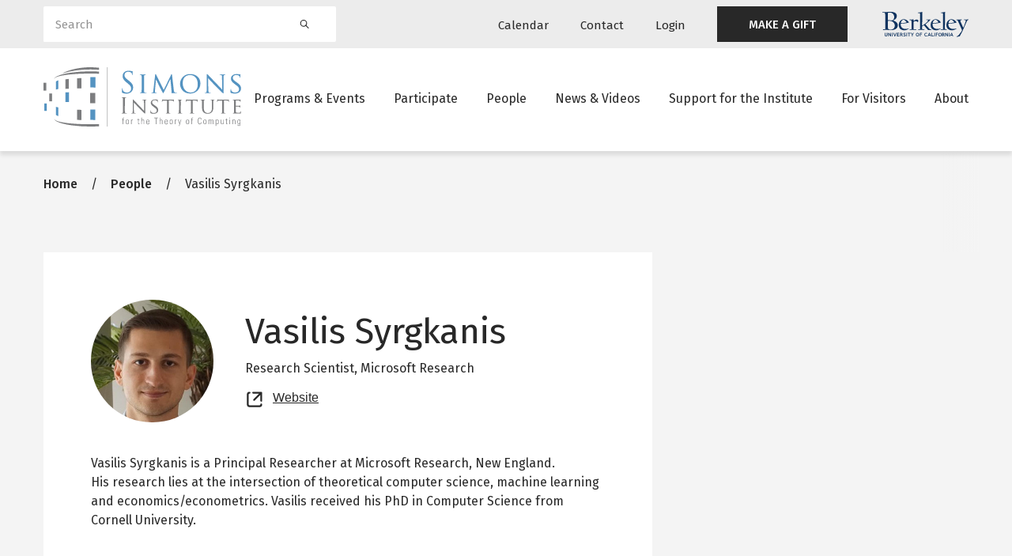

--- FILE ---
content_type: text/html; charset=UTF-8
request_url: https://simons.berkeley.edu/people/vasilis-syrgkanis
body_size: 10675
content:
<!DOCTYPE html>
<html lang="en" dir="ltr" prefix="og: https://ogp.me/ns#">
  <head>
    <meta charset="utf-8" />
<script async src="https://www.googletagmanager.com/gtag/js?id=G-KHEYE2TJZF"></script>
<script>window.dataLayer = window.dataLayer || [];function gtag(){dataLayer.push(arguments)};gtag("js", new Date());gtag("set", "developer_id.dMDhkMT", true);gtag("config", "G-KHEYE2TJZF", {"groups":"default","page_placeholder":"PLACEHOLDER_page_location"});</script>
<meta name="description" content="Vasilis Syrgkanis is a Principal Researcher at Microsoft Research, New England. His research lies at the intersection of theoretical computer science, machine learning and economics/econometrics. Vasilis received his PhD in Computer Science from Cornell University." />
<meta name="geo.region" content="US-CA" />
<meta name="geo.placename" content="Berkeley, CA" />
<meta name="geo.position" content="37.871209, -122.253958" />
<link rel="canonical" href="https://simons.berkeley.edu/people/vasilis-syrgkanis" />
<meta name="news_keywords" content="theoretical computer science" />
<link rel="image_src" href="/sites/default/files/avatar_user_34499_1498508511.jpg" />
<meta property="og:site_name" content="Simons Institute for the Theory of Computing" />
<meta property="og:url" content="https://simons.berkeley.edu/people/vasilis-syrgkanis" />
<meta property="og:title" content="Vasilis Syrgkanis" />
<meta property="og:description" content="Vasilis Syrgkanis is a Principal Researcher at Microsoft Research, New England. His research lies at the intersection of theoretical computer science, machine learning and economics/econometrics. Vasilis received his PhD in Computer Science from Cornell University." />
<meta property="og:image" content="https://simons.berkeley.edu/sites/default/files/styles/facebook/public/avatar_user_34499_1498508511.jpg?h=55541bb6&amp;itok=Cmy782uM" />
<meta name="twitter:site" content="@simonsinstitute" />
<meta name="twitter:title" content="Vasilis Syrgkanis" />
<meta name="twitter:description" content="Vasilis Syrgkanis is a Principal Researcher at Microsoft Research, New England. His research lies at the intersection of theoretical computer science, machine learning and economics/econometrics. Vasilis received his PhD in Computer Science from Cornell University." />
<meta name="twitter:url" content="https://simons.berkeley.edu/people/vasilis-syrgkanis" />
<meta name="twitter:image" content="https://simons.berkeley.edu/sites/default/files/avatar_user_34499_1498508511.jpg" />
<script>(function() {var sz = document.createElement('script');
      sz.type = 'text/javascript'; sz.async = true;
      sz.src = '//siteimproveanalytics.com/js/siteanalyze_6294756.js';
      var s = document.getElementsByTagName('script')[0]; s.parentNode.insertBefore(sz, s);
      })();
</script>
<meta name="Generator" content="Drupal 10 (https://www.drupal.org)" />
<meta name="MobileOptimized" content="width" />
<meta name="HandheldFriendly" content="true" />
<meta name="viewport" content="width=device-width, initial-scale=1.0" />
<link rel="icon" href="/themes/custom/simons_glider/favicon.ico" type="image/vnd.microsoft.icon" />

    <title>Vasilis Syrgkanis</title>
    <link rel="preconnect" href="https://fonts.googleapis.com">
    <link rel="preconnect" href="https://fonts.gstatic.com" crossorigin>
    <link href="https://fonts.googleapis.com/css2?family=Fira+Sans:wght@400;500;600&display=swap" rel="stylesheet">
    <link rel="stylesheet" media="all" href="/sites/default/files/css/css_O3hmtYgzqAeSZH1Tn1uB8IYr0r9xqy4y6Xrhzym1YJM.css?delta=0&amp;language=en&amp;theme=simons_glider&amp;include=[base64]" />
<link rel="stylesheet" media="all" href="/sites/default/files/css/css_k6hTHWooLreIvq_14uWxea0k_WrgCsylpwnBlieoI-8.css?delta=1&amp;language=en&amp;theme=simons_glider&amp;include=[base64]" />
<link rel="stylesheet" media="all" href="//use.fontawesome.com/releases/v5.15.4/css/all.css" />
<link rel="stylesheet" media="all" href="/sites/default/files/css/css_gWw-DMKzjN3qaezpbQREg1vb9j4q3Iku1mbCSGImMP0.css?delta=3&amp;language=en&amp;theme=simons_glider&amp;include=[base64]" />

    
  </head>
  <body class="body-sidebars-none alias--people-vasilis-syrgkanis nodetype--profile logged-out path-node page-node-type-profile">
        <a href="#main" class="visually-hidden focusable skip-link">
      Skip to main content
    </a>
    
      <div class="dialog-off-canvas-main-canvas" data-off-canvas-main-canvas>
    <div  class="page-standard" id="pg__c">

    <header id="header" class="header">
  <div class="secondary-nav-container d-none d-xl-block background--neutral300">
    <div class="container">
      <div class="row align-items-center">
        <div class="col-4 search-block">
          <div class="views-exposed-form bef-exposed-form block block-views block-views-exposed-filter-blocksearch-search-block" data-bef-auto-submit="" data-bef-auto-submit-delay="500" data-bef-auto-submit-minimum-length="3" data-bef-auto-submit-full-form="" data-drupal-selector="views-exposed-form-search-search-block" id="block-exposedformsearchsearch-block">
  
    
      <form block="block-exposedformsearchsearch-block" action="/search" method="get" id="views-exposed-form-search-search-block" accept-charset="UTF-8">
  <div class="form--inline clearfix">
  <div class="js-form-item form-item js-form-type-textfield form-type-textfield js-form-item-keywords form-item-keywords">
      <label for="edit-keywords">Search</label>
        <input placeholder="Search" data-drupal-selector="edit-keywords" type="text" id="edit-keywords" name="keywords" value="" size="30" maxlength="128" class="form-text form-control" />

        </div>

  <div data-drupal-selector="edit-actions" class="form-actions js-form-wrapper form-wrapper" id="edit-actions"><input data-bef-auto-submit-click="" data-drupal-selector="edit-submit-search" type="submit" id="edit-submit-search" value="Search" class="button js-form-submit form-submit btn btn-primary" />
</div>

  
</div>

</form>

  </div>

        </div>
        <div class="col-8 secondary-navigation justify-content-end d-flex align-items-center">
            <div class="region region-header-menu">
    <nav role="navigation" aria-labelledby="block-utilitynavigation-menu" id="block-utilitynavigation" class="block block-menu navigation menu--utility-navigation">
            
  <h2 class="visually-hidden" id="block-utilitynavigation-menu">Utility navigation</h2>
  

        
        <ul block="block-utilitynavigation" class="menu navbar-nav mx-0">
                  <li class="menu-item nav-item">
                          <a href="/calendar" class="calendar nav-link" data-drupal-link-system-path="node/23161">Calendar</a>
                      </li>
                <li class="menu-item nav-item">
                          <a href="/contact" class="contact nav-link" data-drupal-link-system-path="node/13965">Contact</a>
                      </li>
                <li class="menu-item nav-item">
                          <a href="/caslogin" class="login nav-link" data-drupal-link-system-path="caslogin">Login</a>
                      </li>
                <li class="menu-item nav-item">
                          <a href="https://give.berkeley.edu/fund/FU1213000" target="_blank" class="featured-link nav-link">MAKE A GIFT</a>
                      </li>
      </ul>
    


  </nav>

  </div>

          <a href="https://www.berkeley.edu/" class="berkeley__logo d-flex">
            <img src="/themes/custom/simons_glider/images/berkeley-logo.svg" alt="Berkeley University of California">
          </a>
        </div>
      </div>
    </div>
  </div>
  <div class="primary-nav-container">
    <div class="container">
      <div class="row justify-content-between">
        <div class="col-6 col-xl-3 header__branding">
          <a href="/" class="header__logo">
            <img class="simons-logo-white" src="/themes/custom/simons_glider/images/simons-institute-logo--white.svg" alt="Home">
            <img class="simons-logo-dark" src="/themes/custom/simons_glider/images/simons-institute-logo.svg" alt="Home">
          </a>
        </div>
        <div class="d-none d-xl-block col-xl-9 main__menu">
            <div class="region region-header-menu">
    <nav role="navigation" aria-labelledby="block-mainnavigation-menu" id="block-mainnavigation" class="block block-menu navigation menu--main">
            
  <h2 class="visually-hidden" id="block-mainnavigation-menu">Main navigation</h2>
  

        
        <ul block="block-mainnavigation" class="menu navbar-nav mx-0">
                  <li class="menu-item nav-item nav-item--expanded dropdown">
                          <a href="/programs-events" class="nav-link dropdown-toggle" data-drupal-link-system-path="node/23153">Programs &amp; Events</a>
                                    <ul class="menu dropdown-menu">
                    <li class="menu-item nav-item">
                          <a href="/programs-events/research-programs" class="nav-link" data-drupal-link-system-path="node/23160">Research Programs</a>
                      </li>
                <li class="menu-item nav-item">
                          <a href="/programs-events/workshop-symposia" class="nav-link" data-drupal-link-system-path="node/23170">Workshops &amp; Symposia</a>
                      </li>
                <li class="menu-item nav-item">
                          <a href="/programs-events/public-lectures" class="nav-link" data-drupal-link-system-path="node/24187">Public Lectures</a>
                      </li>
                <li class="menu-item nav-item">
                          <a href="/programs-events/research-pods" class="nav-link" data-drupal-link-system-path="node/23173">Research Pods</a>
                      </li>
                <li class="menu-item nav-item">
                          <a href="/programs-events/internal-activities" class="nav-link" data-drupal-link-system-path="node/23171">Internal Program Activities</a>
                      </li>
                <li class="menu-item nav-item">
                          <a href="/programs-events/algorithms-society-law" class="nav-link" data-drupal-link-system-path="node/29366">Algorithms, Society, and the Law</a>
                      </li>
      </ul>
    
              </li>
                <li class="menu-item nav-item nav-item--expanded dropdown">
                          <a href="/participate/ways-to-participate" class="last-item nav-link dropdown-toggle" data-drupal-link-system-path="node/23155">Participate</a>
                                    <ul class="menu dropdown-menu">
                    <li class="menu-item nav-item">
                          <a href="/participate/ways-to-participate" class="nav-link" data-drupal-link-system-path="node/23155">Apply to Participate</a>
                      </li>
                <li class="menu-item nav-item">
                          <a href="/participate/how-to-submit-proposal" title="How to Submit a Proposal" class="nav-link" data-drupal-link-system-path="node/13980">Propose a Program</a>
                      </li>
                <li class="menu-item nav-item">
                          <a href="/participate/postdoctoral-research-fellowships" class="nav-link" data-drupal-link-system-path="node/23172">Postdoctoral Research Fellowships</a>
                      </li>
                <li class="menu-item nav-item">
                          <a href="/participate/law-society-fellowships" class="nav-link" data-drupal-link-system-path="node/24530">Law and Society Fellowships</a>
                      </li>
                <li class="menu-item nav-item">
                          <a href="/participate/science-communicator-residence-program" class="nav-link" data-drupal-link-system-path="node/24531">Science Communicator in Residence Program</a>
                      </li>
                <li class="menu-item nav-item">
                          <a href="/participate/circles-call-proposals" class="nav-link" data-drupal-link-system-path="node/28685">Circles</a>
                      </li>
                <li class="menu-item nav-item">
                          <a href="/participate/breakthroughs-workshops-goldwasser-exploratory-workshops-call-proposals" class="nav-link" data-drupal-link-system-path="node/28793">Breakthroughs Workshops and Goldwasser Exploratory Workshops</a>
                      </li>
      </ul>
    
              </li>
                <li class="menu-item nav-item nav-item--expanded dropdown">
                          <a href="/people" class="nav-link dropdown-toggle" data-drupal-link-system-path="node/23157">People</a>
                                    <ul class="menu dropdown-menu">
                    <li class="menu-item nav-item">
                          <a href="/people/scientific-leadership" class="nav-link" data-drupal-link-system-path="node/24521">Scientific Leadership</a>
                      </li>
                <li class="menu-item nav-item">
                          <a href="/people/staff" class="nav-link" data-drupal-link-system-path="node/24522">Staff</a>
                      </li>
                <li class="menu-item nav-item">
                          <a href="/people/visitors" class="nav-link" data-drupal-link-system-path="node/24523">Current Long-Term Visitors</a>
                      </li>
                <li class="menu-item nav-item">
                          <a href="/people/current-past-research-fellows" class="nav-link" data-drupal-link-system-path="node/24537">Research Fellows</a>
                      </li>
                <li class="menu-item nav-item">
                          <a href="/people/postdoctoral-researchers" class="nav-link" data-drupal-link-system-path="node/24538">Postdoctoral Researchers</a>
                      </li>
                <li class="menu-item nav-item">
                          <a href="/people/advisory" class="nav-link" data-drupal-link-system-path="node/24524">Scientific Advisory Board</a>
                      </li>
                <li class="menu-item nav-item">
                          <a href="/people/governance" class="nav-link" data-drupal-link-system-path="node/24525">Governance Board</a>
                      </li>
                <li class="menu-item nav-item">
                          <a href="/people/iac" class="nav-link" data-drupal-link-system-path="node/24526">Industry Advisory Council</a>
                      </li>
                <li class="menu-item nav-item">
                          <a href="/people/affiliated-faculty" class="nav-link" data-drupal-link-system-path="node/24527">Affiliated Faculty</a>
                      </li>
                <li class="menu-item nav-item">
                          <a href="/people/science-communicator-in-residence" class="nav-link" data-drupal-link-system-path="node/24528">Science Communicators in Residence</a>
                      </li>
                <li class="menu-item nav-item">
                          <a href="/people/law-and-society-fellow" class="nav-link" data-drupal-link-system-path="node/24529">Law and Society Fellows</a>
                      </li>
      </ul>
    
              </li>
                <li class="menu-item nav-item nav-item--expanded dropdown">
                          <a href="#"
             class="nav-link dropdown-toggle"
             data-toggle="dropdown"
             aria-haspopup="true"
             aria-expanded="false">News &amp; Videos</a>
                                    <ul class="menu dropdown-menu">
                    <li class="menu-item nav-item">
                          <a href="/news-videos/news-archive" class="nav-link" data-drupal-link-system-path="node/23156">News</a>
                      </li>
                <li class="menu-item nav-item">
                          <a href="https://youtube.com/simonsinstitute" target="_blank" class="nav-link">Videos</a>
                      </li>
      </ul>
    
              </li>
                <li class="menu-item nav-item nav-item--expanded dropdown">
                          <a href="/support/annual-fund" class="nav-link dropdown-toggle" data-drupal-link-system-path="node/23152">Support for the Institute</a>
                                    <ul class="menu dropdown-menu">
                    <li class="menu-item nav-item">
                          <a href="/support/annual-fund" class="nav-link" data-drupal-link-system-path="node/23152">Annual Fund</a>
                      </li>
                <li class="menu-item nav-item">
                          <a href="/support/funders" class="nav-link" data-drupal-link-system-path="node/24513">All Funders</a>
                      </li>
                <li class="menu-item nav-item">
                          <a href="/support/institutional-partnerships" class="nav-link" data-drupal-link-system-path="node/24194">Institutional Partnerships</a>
                      </li>
      </ul>
    
              </li>
                <li class="menu-item nav-item nav-item--expanded dropdown">
                          <a href="/visiting/visitor-guide" class="nav-link dropdown-toggle" data-drupal-link-system-path="node/14196">For Visitors</a>
                                    <ul class="menu dropdown-menu">
                    <li class="menu-item nav-item">
                          <a href="/visiting/visitor-guide" class="nav-link" data-drupal-link-system-path="node/14196">Visitor Guide</a>
                      </li>
                <li class="menu-item nav-item">
                          <a href="/visiting/plan-your-visit" class="nav-link" data-drupal-link-system-path="node/23164">Plan Your Visit</a>
                      </li>
                <li class="menu-item nav-item">
                          <a href="/visiting/directions" title="Directions to the Simons Institute" class="nav-link" data-drupal-link-system-path="node/24193">Location &amp; Directions</a>
                      </li>
                <li class="menu-item nav-item">
                          <a href="/visiting/accessibility-simons-institute" class="nav-link" data-drupal-link-system-path="node/29990">Accessibility</a>
                      </li>
                <li class="menu-item nav-item">
                          <a href="/visiting/building-access" class="nav-link" data-drupal-link-system-path="node/30503">Building Access</a>
                      </li>
                <li class="menu-item nav-item">
                          <a href="/visiting/it-guide" title="Guide to Printing, Scanning, Copying, and Wi-Fi in Calvin Lab" class="nav-link" data-drupal-link-system-path="node/14003">IT Guide</a>
                      </li>
      </ul>
    
              </li>
                <li class="menu-item nav-item">
                          <a href="/about" class="nav-link" data-drupal-link-system-path="node/23150">About</a>
                      </li>
      </ul>
    


  </nav>

  </div>

        </div>
        <div class="d-inline-flex d-xl-none col-6 align-items-center justify-content-end mobile-menu-buttons">
          <button class="mobile-menu-button" data-toggle="modal" data-target="#mobile-search" aria-label="Search">
            <svg width="26" height="26" viewBox="0 0 24 24" fill="none" xmlns="http://www.w3.org/2000/svg">
              <path fill-rule="evenodd" clip-rule="evenodd" d="M16.4 9.2C16.4 13.1764 13.1765 16.4 9.20002 16.4C5.22355 16.4 2 13.1764 2 9.2C2 5.22355 5.22355 2 9.20002 2C13.1765 2 16.4 5.22355 16.4 9.2ZM15.0469 16.3034C13.4574 17.6133 11.4206 18.4 9.20002 18.4C4.11899 18.4 0 14.281 0 9.2C0 4.11898 4.11899 0 9.20002 0C14.2811 0 18.4 4.11898 18.4 9.2C18.4 11.4206 17.6133 13.4574 16.3034 15.0469C16.4511 15.0938 16.59 15.1758 16.7071 15.2929L22.7071 21.2929C23.0976 21.6834 23.0976 22.3166 22.7071 22.7071C22.3166 23.0976 21.6834 23.0976 21.2929 22.7071L15.2929 16.7071C15.1758 16.59 15.0938 16.4511 15.0469 16.3034Z" fill="#7C7D7F"/>
            </svg>
          </button>
          <button class="mobile-menu-button" data-toggle="modal" data-target="#mobile-menu" aria-label="Mobile menu">
            <svg width="26" height="22" viewBox="0 0 26 22" fill="none" xmlns="http://www.w3.org/2000/svg">
              <path fill-rule="evenodd" clip-rule="evenodd" d="M0 1C0 0.447715 0.447715 0 1 0H25C25.5523 0 26 0.447715 26 1C26 1.55228 25.5523 2 25 2H1C0.447715 2 0 1.55228 0 1Z" fill="#7C7D7F"/>
              <path fill-rule="evenodd" clip-rule="evenodd" d="M0 11C0 10.4477 0.447715 10 1 10H25C25.5523 10 26 10.4477 26 11C26 11.5523 25.5523 12 25 12H1C0.447715 12 0 11.5523 0 11Z" fill="#7C7D7F"/>
              <path fill-rule="evenodd" clip-rule="evenodd" d="M0 21C0 20.4477 0.447715 20 1 20H25C25.5523 20 26 20.4477 26 21C26 21.5523 25.5523 22 25 22H1C0.447715 22 0 21.5523 0 21Z" fill="#7C7D7F"/>
            </svg>
          </button>
        </div>
      </div>
    </div>
  </div>
</header>


    <main id="main">
    
                <section class="pre-content" id="pre-content">
          <div class="region region-pre-content">
    <div data-drupal-messages-fallback class="hidden"></div>
<div id="block-breadcrumbs" class="block block-system block-system-breadcrumb-block">
  
    
        

  <nav role="navigation" aria-labelledby="system-breadcrumb" class="breadcrumb breadcrumb--default container" aria-label="Breadcrumbs">
    <h2 id="system-breadcrumb" class="visually-hidden">Breadcrumb</h2>
    <ol>
              <li>
                      <a href="/">Home</a>
                  </li>
              <li>
                      <a href="/people">People</a>
                  </li>
              <li>
                      Vasilis Syrgkanis
                  </li>
          </ol>
  </nav>


  </div>

  </div>

      </section>
          
            
        <section id="content">

      
      <div id="content-area">
          <div class="region region-content">
    
<article class="node node--type-profile node--view-mode-full">
  <div class="node__content">
    
    
    



<section  class="two-column-layout two-column-layout-- section section--default background--default">
  
  <div class="container">
        <div class="section__content">
        <div class="row">
    <div class="two-column-layout__left col-12 col-md-8 order-2 order-md-1">      
      
<div  class="content-card content-card--default mb-3 pt-3 pb-3 py-lg-5 px-lg-5">
        <div class="content-card__content px-3 p-lg-0">
            <div class="profile__header mb-4 align-items-center d-flex flex-wrap flex-md-nowrap">
          <div class="profile__image mb-2 mb-md-0">
            
            <div class="field field--name-field-profile-image field--type-entity-reference field--label-hidden field__item"><article class="media media--type-image media--view-mode-post-card">
  
      
            <div class="field field--name-field-media-image field--type-image field--label-hidden field__item">    <picture>
                  <source srcset="/sites/default/files/styles/post_card_xxl_1x/public/avatar_user_34499_1498508511.jpg?h=55541bb6&amp;itok=yAxDYceL 1x, /sites/default/files/styles/post_card_xxl_2x/public/avatar_user_34499_1498508511.jpg?h=55541bb6&amp;itok=WF1aPnVn 2x" media="all and (min-width: 1400px)" type="image/jpeg" width="685" height="685"/>
              <source srcset="/sites/default/files/styles/post_card_xl_1x/public/avatar_user_34499_1498508511.jpg?h=55541bb6&amp;itok=VqcIefp- 1x, /sites/default/files/styles/post_card_xl_2x/public/avatar_user_34499_1498508511.jpg?h=55541bb6&amp;itok=-nkah9xO 2x" media="all and (min-width: 1170px)" type="image/jpeg" width="600" height="600"/>
              <source srcset="/sites/default/files/styles/post_card_lg_1x/public/avatar_user_34499_1498508511.jpg?h=55541bb6&amp;itok=QJm8gtZp 1x, /sites/default/files/styles/post_card_lg_2x/public/avatar_user_34499_1498508511.jpg?h=55541bb6&amp;itok=HHgVn9ID 2x" media="all and (min-width: 960px)" type="image/jpeg" width="600" height="600"/>
              <source srcset="/sites/default/files/styles/post_card_md_1x/public/avatar_user_34499_1498508511.jpg?h=55541bb6&amp;itok=cUczh9c9 1x, /sites/default/files/styles/post_card_md_2x/public/avatar_user_34499_1498508511.jpg?h=55541bb6&amp;itok=la6P__i3 2x" media="all and (min-width: 730px)" type="image/jpeg" width="700" height="340"/>
              <source srcset="/sites/default/files/styles/post_card_sm_1x/public/avatar_user_34499_1498508511.jpg?h=55541bb6&amp;itok=z7Wfyq4y 1x, /sites/default/files/styles/post_card_sm_2x/public/avatar_user_34499_1498508511.jpg?h=55541bb6&amp;itok=B6U3WQWm 2x" media="all and (min-width: 630px)" type="image/jpeg" width="600" height="280"/>
              <source srcset="/sites/default/files/styles/post_card_xs_1x/public/avatar_user_34499_1498508511.jpg?h=55541bb6&amp;itok=MnpfG7ED 1x, /sites/default/files/styles/post_card_xs_2x/public/avatar_user_34499_1498508511.jpg?h=55541bb6&amp;itok=QJ7fvLrl 2x" type="image/jpeg" width="345" height="280"/>
                  <img loading="lazy" width="1200" height="1200" src="/sites/default/files/styles/post_card_lg_2x/public/avatar_user_34499_1498508511.jpg?h=55541bb6&amp;itok=HHgVn9ID" alt="" class="img-fluid" />

  </picture>

</div>
      
  </article>
</div>
      
          </div>
          <div class="profile__name-title pl-md-4">
            <h1>Vasilis Syrgkanis</h1>
                                                                      <div class="profile__title">
                  Research Scientist,                  
            <div class="field field--name-field-profile-org field--type-string field--label-hidden field__item">Microsoft Research</div>
      
                </div>
                                                                <div class="profile__website profile__sidebar-field icon-holder">
                <a href="
            https://vsyrgkanis.com
      " class="text-link" target="_blank">
                  Website
                  <span class="sr-only">Opens new tab</span>
                </a>
              </div>
                      </div>
        </div>
                          <div class="profile__content">
            <div class="clearfix text-formatted field field--name-body field--type-text-with-summary field--label-hidden field__item">Vasilis Syrgkanis is a Principal Researcher at&nbsp;Microsoft Research, New England. His&nbsp;research lies at the intersection of theoretical computer science, machine learning and economics/econometrics. Vasilis received his&nbsp;PhD&nbsp;in&nbsp;Computer Science from Cornell University.</div>
      </div>
        
                  <div class="section--separator container">
  <span class="background--primary300"></span>
</div>

          <div class="profile__visits">
            <div class="views-element-container block block-views block-views-blockprofile-program-visits-profile-program-visits">
  
      <h2>Program Visits</h2>
    
      <div><div class="view view-profile-program-visits view-id-profile_program_visits view-display-id-profile_program_visits js-view-dom-id-630b89a0774a9775457ba7d4f564afc079fc7c7c60cc40b2eed9f17d7142187b">
  
    
      
      <div class="view-content">
          <div class="views-row"><span class="views-field views-field-label"><span class="field-content"><a href="/programs/Causality2022" hreflang="en">Causality</a></span></span>, <span class="views-field views-field-field-semester"><span class="field-content">Spring 2022</span></span>, <span class="views-field views-field-field-profile-secondary"><span class="field-content">Visiting Scientist and Program Organizer</span></span></div>
    <div class="views-row"><span class="views-field views-field-label"><span class="field-content"><a href="/programs/games2022" hreflang="en">Learning and Games</a></span></span>, <span class="views-field views-field-field-semester"><span class="field-content">Spring 2022</span></span>, <span class="views-field views-field-field-profile-secondary"><span class="field-content">Visiting Scientist and Program Organizer</span></span></div>

    </div>
  
          </div>
</div>

  </div>

          </div>
              
  </div>
</div>

    </div>
    <div class="two-column-layout__right col-12 col-md-4 order-1 mb-3 order-md-2">
      <div class="two-column-layout-sidebar sticky-top">      
          </div>
  </div>

    </div>
  </div>
</section>


  </div>
</article>

  </div>

      </div>
    </section>
    
            
              </main>
  
    
<footer id="footer" class="footer-main">
  <div class="container">
    <div class="row">
      <div class="col-12 col-md-5">
        <div class="footer-main--logo">
          <a href="/">
            <img src="/themes/custom/simons_glider/images/simons-institute-logo--white.svg" alt="Home"/>
          </a>
        </div>
                  <div class="footer-main--desc">The Simons Institute for the Theory of Computing is the world's leading venue for collaborative research in theoretical computer science.</div>
              </div>
      <div class="col-12 col-md-7">
        <div class="footer-main--menu">  <div class="region region-footer-menu">
    <nav role="navigation" aria-labelledby="block-footer-menu" id="block-footer" class="block block-menu navigation menu--footer">
            
  <h2 class="visually-hidden" id="block-footer-menu">Footer</h2>
  

        
        <ul block="block-footer" class="menu navbar-nav mx-0">
                  <li class="menu-item nav-item">
                          <a href="/programs-events" class="nav-link" data-drupal-link-system-path="node/23153">Programs &amp; Events</a>
                      </li>
                <li class="menu-item nav-item nav-item--collapsed">
                          <a href="/participate/ways-to-participate" class="nav-link" data-drupal-link-system-path="node/23155">Participate</a>
                      </li>
                <li class="menu-item nav-item">
                          <a href="/programs-events/workshop-symposia" class="nav-link" data-drupal-link-system-path="node/23170">Workshops &amp; Symposia</a>
                      </li>
                <li class="menu-item nav-item">
                          <a href="/contact" class="nav-link" data-drupal-link-system-path="node/23159">Contact Us</a>
                      </li>
                <li class="menu-item nav-item">
                          <a href="/calendar" class="nav-link" data-drupal-link-system-path="node/23161">Calendar</a>
                      </li>
                <li class="menu-item nav-item">
                          <a href="https://dap.berkeley.edu/get-help/report-web-accessibility-issue" class="nav-link">Accessibility</a>
                      </li>
      </ul>
    


  </nav>

  </div>
</div>
      </div>
    </div>
        <div class="row footer-main--secondary align-items-center">
      <div class="footer-main--social col-12 col-md-4">  <div class="region region-footer-menu">
    <nav role="navigation" aria-labelledby="block-footersocialmedia-menu" id="block-footersocialmedia" class="block block-menu navigation menu--footer-social">
            
  <h2 class="visually-hidden" id="block-footersocialmedia-menu">Footer social media</h2>
  

        
        <ul block="block-footersocialmedia" class="menu navbar-nav mx-0">
                  <li class="menu-item nav-item">
                          <a href="https://twitter.com/SimonsInstitute" class="twitter nav-link">Twitter</a>
                      </li>
                <li class="menu-item nav-item">
                          <a href="https://www.facebook.com/SimonsInstitute" class="facebook nav-link">Facebook</a>
                      </li>
                <li class="menu-item nav-item">
                          <a href="https://www.youtube.com/user/SimonsInstitute" class="youtube nav-link">Youtube</a>
                      </li>
      </ul>
    


  </nav>

  </div>
</div>
      <div class="footer-main--legal col-12 col-md-8">© 2013–2025 Simons Institute for the Theory of Computing. All Rights Reserved. </div>
    </div>
  </div>
</footer>

        <div class="modal mobile-menu fade" id="mobile-menu" tabindex="-1" role="dialog" aria-label="Mobile menu">
  <div class="modal-dialog" role="document">
    <div class="modal-content">
      <div class="modal-body">
        <div class="modal-header">
          <a class="modal-logo" href="/">
            <span class="sr-only">link to homepage</span>
            <img class="site-logo-dark" src="/themes/custom/simons_glider/images/simons-institute-logo.svg" width="150" alt="">
          </a>
          <div class="button-group">
            <button type="button" class="close" data-dismiss="modal">
              <span class="sr-only">Close</span>
              <img src="/themes/custom/simons_glider/images/icon-close.svg" alt=""/>
            </button>
          </div>
        </div>
        <div class="modal-menu">
          <nav role="navigation" aria-labelledby="block-mainnavigation-2-menu" id="block-mainnavigation-2" class="block block-menu navigation menu--main">
            
  <h2 class="visually-hidden" id="block-mainnavigation-2-menu">Main navigation</h2>
  

        
        <ul block="block-mainnavigation-2" class="menu navbar-nav mx-0">
                        
            <li class="menu-item nav-item nav-item--expanded">
                          <div class="button-group">
            <a href="/programs-events" class="nav-link" data-drupal-link-system-path="node/23153">Programs &amp; Events</a>
            <button class="collapse-toggle collapsed" type="button" data-toggle="collapse" data-target="#programs-events--21801">
              <img class="icon-collapse-plus" src="/themes/custom/simons_glider/images/icon-plus.svg" alt="Show collapsed menu">
              <img class="icon-collapse-minus" src="/themes/custom/simons_glider/images/icon-minus.svg" alt="Hide collapsed menu">
            </button>
          </div>
                                    <ul class="menu collapse" id="programs-events--21801">
                          
            <li class="menu-item nav-item">
                          <a href="/programs-events/research-programs" class="nav-link" data-drupal-link-system-path="node/23160">Research Programs</a>
                      </li>
                      
            <li class="menu-item nav-item">
                          <a href="/programs-events/workshop-symposia" class="nav-link" data-drupal-link-system-path="node/23170">Workshops &amp; Symposia</a>
                      </li>
                      
            <li class="menu-item nav-item">
                          <a href="/programs-events/public-lectures" class="nav-link" data-drupal-link-system-path="node/24187">Public Lectures</a>
                      </li>
                      
            <li class="menu-item nav-item">
                          <a href="/programs-events/research-pods" class="nav-link" data-drupal-link-system-path="node/23173">Research Pods</a>
                      </li>
                      
            <li class="menu-item nav-item">
                          <a href="/programs-events/internal-activities" class="nav-link" data-drupal-link-system-path="node/23171">Internal Program Activities</a>
                      </li>
                      
            <li class="menu-item nav-item">
                          <a href="/programs-events/algorithms-society-law" class="nav-link" data-drupal-link-system-path="node/29366">Algorithms, Society, and the Law</a>
                      </li>
      </ul>
    
              </li>
                      
            <li class="menu-item nav-item nav-item--expanded">
                          <div class="button-group">
            <a href="/participate/ways-to-participate" class="last-item nav-link" data-drupal-link-system-path="node/23155">Participate</a>
            <button class="collapse-toggle collapsed" type="button" data-toggle="collapse" data-target="#participate--84981">
              <img class="icon-collapse-plus" src="/themes/custom/simons_glider/images/icon-plus.svg" alt="Show collapsed menu">
              <img class="icon-collapse-minus" src="/themes/custom/simons_glider/images/icon-minus.svg" alt="Hide collapsed menu">
            </button>
          </div>
                                    <ul class="menu collapse" id="participate--84981">
                          
            <li class="menu-item nav-item">
                          <a href="/participate/ways-to-participate" class="nav-link" data-drupal-link-system-path="node/23155">Apply to Participate</a>
                      </li>
                      
            <li class="menu-item nav-item">
                          <a href="/participate/how-to-submit-proposal" title="How to Submit a Proposal" class="nav-link" data-drupal-link-system-path="node/13980">Propose a Program</a>
                      </li>
                      
            <li class="menu-item nav-item">
                          <a href="/participate/postdoctoral-research-fellowships" class="nav-link" data-drupal-link-system-path="node/23172">Postdoctoral Research Fellowships</a>
                      </li>
                      
            <li class="menu-item nav-item">
                          <a href="/participate/law-society-fellowships" class="nav-link" data-drupal-link-system-path="node/24530">Law and Society Fellowships</a>
                      </li>
                      
            <li class="menu-item nav-item">
                          <a href="/participate/science-communicator-residence-program" class="nav-link" data-drupal-link-system-path="node/24531">Science Communicator in Residence Program</a>
                      </li>
                      
            <li class="menu-item nav-item">
                          <a href="/participate/circles-call-proposals" class="nav-link" data-drupal-link-system-path="node/28685">Circles</a>
                      </li>
                      
            <li class="menu-item nav-item">
                          <a href="/participate/breakthroughs-workshops-goldwasser-exploratory-workshops-call-proposals" class="nav-link" data-drupal-link-system-path="node/28793">Breakthroughs Workshops and Goldwasser Exploratory Workshops</a>
                      </li>
      </ul>
    
              </li>
                      
            <li class="menu-item nav-item nav-item--expanded">
                          <div class="button-group">
            <a href="/people" class="nav-link" data-drupal-link-system-path="node/23157">People</a>
            <button class="collapse-toggle collapsed" type="button" data-toggle="collapse" data-target="#people--68497">
              <img class="icon-collapse-plus" src="/themes/custom/simons_glider/images/icon-plus.svg" alt="Show collapsed menu">
              <img class="icon-collapse-minus" src="/themes/custom/simons_glider/images/icon-minus.svg" alt="Hide collapsed menu">
            </button>
          </div>
                                    <ul class="menu collapse" id="people--68497">
                          
            <li class="menu-item nav-item">
                          <a href="/people/scientific-leadership" class="nav-link" data-drupal-link-system-path="node/24521">Scientific Leadership</a>
                      </li>
                      
            <li class="menu-item nav-item">
                          <a href="/people/staff" class="nav-link" data-drupal-link-system-path="node/24522">Staff</a>
                      </li>
                      
            <li class="menu-item nav-item">
                          <a href="/people/visitors" class="nav-link" data-drupal-link-system-path="node/24523">Current Long-Term Visitors</a>
                      </li>
                      
            <li class="menu-item nav-item">
                          <a href="/people/current-past-research-fellows" class="nav-link" data-drupal-link-system-path="node/24537">Research Fellows</a>
                      </li>
                      
            <li class="menu-item nav-item">
                          <a href="/people/postdoctoral-researchers" class="nav-link" data-drupal-link-system-path="node/24538">Postdoctoral Researchers</a>
                      </li>
                      
            <li class="menu-item nav-item">
                          <a href="/people/advisory" class="nav-link" data-drupal-link-system-path="node/24524">Scientific Advisory Board</a>
                      </li>
                      
            <li class="menu-item nav-item">
                          <a href="/people/governance" class="nav-link" data-drupal-link-system-path="node/24525">Governance Board</a>
                      </li>
                      
            <li class="menu-item nav-item">
                          <a href="/people/iac" class="nav-link" data-drupal-link-system-path="node/24526">Industry Advisory Council</a>
                      </li>
                      
            <li class="menu-item nav-item">
                          <a href="/people/affiliated-faculty" class="nav-link" data-drupal-link-system-path="node/24527">Affiliated Faculty</a>
                      </li>
                      
            <li class="menu-item nav-item">
                          <a href="/people/science-communicator-in-residence" class="nav-link" data-drupal-link-system-path="node/24528">Science Communicators in Residence</a>
                      </li>
                      
            <li class="menu-item nav-item">
                          <a href="/people/law-and-society-fellow" class="nav-link" data-drupal-link-system-path="node/24529">Law and Society Fellows</a>
                      </li>
      </ul>
    
              </li>
                      
            <li class="menu-item nav-item nav-item--expanded">
                          <div class="button-group">
            <span class="nav-link">News &amp; Videos</span>
            <button class="collapse-toggle collapsed" type="button" data-toggle="collapse" data-target="#news-videos--43600">
              <img class="icon-collapse-plus" src="/themes/custom/simons_glider/images/icon-plus.svg" alt="Show collapsed menu">
              <img class="icon-collapse-minus" src="/themes/custom/simons_glider/images/icon-minus.svg" alt="Hide collapsed menu">
            </button>
          </div>
                                    <ul class="menu collapse" id="news-videos--43600">
                          
            <li class="menu-item nav-item">
                          <a href="/news-videos/news-archive" class="nav-link" data-drupal-link-system-path="node/23156">News</a>
                      </li>
                      
            <li class="menu-item nav-item">
                          <a href="https://youtube.com/simonsinstitute" target="_blank" class="nav-link">Videos</a>
                      </li>
      </ul>
    
              </li>
                      
            <li class="menu-item nav-item nav-item--expanded">
                          <div class="button-group">
            <a href="/support/annual-fund" class="nav-link" data-drupal-link-system-path="node/23152">Support for the Institute</a>
            <button class="collapse-toggle collapsed" type="button" data-toggle="collapse" data-target="#support-for-the-institute--31137">
              <img class="icon-collapse-plus" src="/themes/custom/simons_glider/images/icon-plus.svg" alt="Show collapsed menu">
              <img class="icon-collapse-minus" src="/themes/custom/simons_glider/images/icon-minus.svg" alt="Hide collapsed menu">
            </button>
          </div>
                                    <ul class="menu collapse" id="support-for-the-institute--31137">
                          
            <li class="menu-item nav-item">
                          <a href="/support/annual-fund" class="nav-link" data-drupal-link-system-path="node/23152">Annual Fund</a>
                      </li>
                      
            <li class="menu-item nav-item">
                          <a href="/support/funders" class="nav-link" data-drupal-link-system-path="node/24513">All Funders</a>
                      </li>
                      
            <li class="menu-item nav-item">
                          <a href="/support/institutional-partnerships" class="nav-link" data-drupal-link-system-path="node/24194">Institutional Partnerships</a>
                      </li>
      </ul>
    
              </li>
                      
            <li class="menu-item nav-item nav-item--expanded">
                          <div class="button-group">
            <a href="/visiting/visitor-guide" class="nav-link" data-drupal-link-system-path="node/14196">For Visitors</a>
            <button class="collapse-toggle collapsed" type="button" data-toggle="collapse" data-target="#for-visitors--90332">
              <img class="icon-collapse-plus" src="/themes/custom/simons_glider/images/icon-plus.svg" alt="Show collapsed menu">
              <img class="icon-collapse-minus" src="/themes/custom/simons_glider/images/icon-minus.svg" alt="Hide collapsed menu">
            </button>
          </div>
                                    <ul class="menu collapse" id="for-visitors--90332">
                          
            <li class="menu-item nav-item">
                          <a href="/visiting/visitor-guide" class="nav-link" data-drupal-link-system-path="node/14196">Visitor Guide</a>
                      </li>
                      
            <li class="menu-item nav-item">
                          <a href="/visiting/plan-your-visit" class="nav-link" data-drupal-link-system-path="node/23164">Plan Your Visit</a>
                      </li>
                      
            <li class="menu-item nav-item">
                          <a href="/visiting/directions" title="Directions to the Simons Institute" class="nav-link" data-drupal-link-system-path="node/24193">Location &amp; Directions</a>
                      </li>
                      
            <li class="menu-item nav-item">
                          <a href="/visiting/accessibility-simons-institute" class="nav-link" data-drupal-link-system-path="node/29990">Accessibility</a>
                      </li>
                      
            <li class="menu-item nav-item">
                          <a href="/visiting/building-access" class="nav-link" data-drupal-link-system-path="node/30503">Building Access</a>
                      </li>
                      
            <li class="menu-item nav-item">
                          <a href="/visiting/it-guide" title="Guide to Printing, Scanning, Copying, and Wi-Fi in Calvin Lab" class="nav-link" data-drupal-link-system-path="node/14003">IT Guide</a>
                      </li>
      </ul>
    
              </li>
                      
            <li class="menu-item nav-item">
                          <a href="/about" class="nav-link" data-drupal-link-system-path="node/23150">About</a>
                      </li>
      </ul>
    


  </nav>
<nav role="navigation" aria-labelledby="block-utilitynavigation-2-menu" id="block-utilitynavigation-2" class="block block-menu navigation menu--utility-navigation">
            
  <h2 class="visually-hidden" id="block-utilitynavigation-2-menu">Utility navigation</h2>
  

        
        <ul block="block-utilitynavigation-2" class="menu navbar-nav mx-0">
                  <li class="menu-item nav-item">
                          <a href="/calendar" class="calendar nav-link" data-drupal-link-system-path="node/23161">Calendar</a>
                      </li>
                <li class="menu-item nav-item">
                          <a href="/contact" class="contact nav-link" data-drupal-link-system-path="node/13965">Contact</a>
                      </li>
                <li class="menu-item nav-item">
                          <a href="/caslogin" class="login nav-link" data-drupal-link-system-path="caslogin">Login</a>
                      </li>
                <li class="menu-item nav-item">
                          <a href="https://give.berkeley.edu/fund/FU1213000" target="_blank" class="featured-link nav-link">MAKE A GIFT</a>
                      </li>
      </ul>
    


  </nav>

        </div>
      </div>
    </div>
  </div>
</div>

  
      <div class="modal mobile-menu mobile-search fade" id="mobile-search" tabindex="-1" role="dialog" aria-label="Search">
  <div class="modal-dialog" role="document">
    <div class="modal-content">
      <div class="modal-body">
        <div class="modal-header">
          <a class="modal-logo" href="/">
            <span class="sr-only">link to homepage</span>
            <img class="site-logo-dark" src="/themes/custom/simons_glider/images/simons-institute-logo.svg" width="150" alt="">
          </a>
          <div class="button-group">
            <button type="button" class="close" data-dismiss="modal">
              <span class="sr-only">Close</span>
              <img src="/themes/custom/simons_glider/images/icon-close.svg" alt=""/>
            </button>
          </div>
        </div>
        <div class="modal-menu">
          <div class="views-exposed-form bef-exposed-form block block-views block-views-exposed-filter-blocksearch-search-block" data-bef-auto-submit="" data-bef-auto-submit-delay="500" data-bef-auto-submit-minimum-length="3" data-bef-auto-submit-full-form="" data-drupal-selector="views-exposed-form-search-search-block" id="block-exposedformsearchsearch-block-2">
  
    
      <form block="block-exposedformsearchsearch-block-2" action="/search" method="get" id="views-exposed-form-search-search-block" accept-charset="UTF-8">
  <div class="form--inline clearfix">
  <div class="js-form-item form-item js-form-type-textfield form-type-textfield js-form-item-keywords form-item-keywords">
      <label for="edit-keywords--2">Search</label>
        <input placeholder="Search" data-drupal-selector="edit-keywords" type="text" id="edit-keywords--2" name="keywords" value="" size="30" maxlength="128" class="form-text form-control" />

        </div>

  <div data-drupal-selector="edit-actions" class="form-actions js-form-wrapper form-wrapper" id="edit-actions--2"><input data-bef-auto-submit-click="" data-drupal-selector="edit-submit-search-2" type="submit" id="edit-submit-search--2" value="Search" class="button js-form-submit form-submit btn btn-primary" />
</div>

  
</div>

</form>

  </div>

        </div>
      </div>
    </div>
  </div>
</div>

  </div>

  </div>

    
    <script type="application/json" data-drupal-selector="drupal-settings-json">{"path":{"baseUrl":"\/","pathPrefix":"","currentPath":"node\/13545","currentPathIsAdmin":false,"isFront":false,"currentLanguage":"en"},"pluralDelimiter":"\u0003","suppressDeprecationErrors":true,"google_analytics":{"account":"G-KHEYE2TJZF","trackOutbound":true,"trackMailto":true,"trackTel":true,"trackDownload":true,"trackDownloadExtensions":"7z|aac|arc|arj|asf|asx|avi|bin|csv|doc(x|m)?|dot(x|m)?|exe|flv|gif|gz|gzip|hqx|jar|jpe?g|js|mp(2|3|4|e?g)|mov(ie)?|msi|msp|pdf|phps|png|ppt(x|m)?|pot(x|m)?|pps(x|m)?|ppam|sld(x|m)?|thmx|qtm?|ra(m|r)?|sea|sit|tar|tgz|torrent|txt|wav|wma|wmv|wpd|xls(x|m|b)?|xlt(x|m)|xlam|xml|z|zip"},"data":{"extlink":{"extTarget":false,"extTargetAppendNewWindowDisplay":true,"extTargetAppendNewWindowLabel":"(opens in a new window)","extTargetNoOverride":false,"extNofollow":false,"extTitleNoOverride":false,"extNoreferrer":true,"extFollowNoOverride":false,"extClass":"ext","extLabel":"(link is external)","extImgClass":false,"extSubdomains":true,"extExclude":"","extInclude":"","extCssExclude":"","extCssInclude":"","extCssExplicit":".block--bundle-contact-card","extAlert":false,"extAlertText":"This link will take you to an external web site. We are not responsible for their content.","extHideIcons":false,"mailtoClass":"0","telClass":"","mailtoLabel":"(link sends email)","telLabel":"(link is a phone number)","extUseFontAwesome":false,"extIconPlacement":"append","extPreventOrphan":false,"extFaLinkClasses":"fa fa-external-link","extFaMailtoClasses":"fa fa-envelope-o","extAdditionalLinkClasses":"","extAdditionalMailtoClasses":"","extAdditionalTelClasses":"","extFaTelClasses":"fa fa-phone","allowedDomains":[],"extExcludeNoreferrer":""}},"better_exposed_filters":{"autosubmit_exclude_textfield":true},"ajaxTrustedUrl":{"\/search":true},"user":{"uid":0,"permissionsHash":"3fc47b79690e0c503ad59f3cc56337c99dbd17a0b0ad6313dc419b47b44451bb"}}</script>
<script src="/sites/default/files/js/js_RI0fvfsAg28rloOENNS4VS9_XONo0e40JYmSv3td5G0.js?scope=footer&amp;delta=0&amp;language=en&amp;theme=simons_glider&amp;include=eJxtjlEKwzAIQC8UmiMFbVwWZmJQA-3t17FBt7IvfY8niOROmmgbYpTTrfKBFmG6JJvYqgf8nxTqpMCBNufaHzHrHMDLB0MRKUwJOvDudT36iwhWm3RLhWsmjSji5grj4gsLAifznem8UZkjfkOYNQ14PdotohLkVWfD5Vx_ivthSZf3eAJlWGgq"></script>

  </body>
</html>


--- FILE ---
content_type: text/css
request_url: https://simons.berkeley.edu/sites/default/files/css/css_O3hmtYgzqAeSZH1Tn1uB8IYr0r9xqy4y6Xrhzym1YJM.css?delta=0&language=en&theme=simons_glider&include=eJxlj1FywyAMRC_kwJEYAbLLVCCPJJK4py-NnaZOf9DuPo0kIpqhBLyvrJjDXGhY9Qs2FKApEahuPoLiU1dUhQX16RvnwVhwKKlA5QsnvBuV9umz9BXIHXYS1JWblisGg0h4rPOv_PLIJy11-LBQyQPP3OwCN1Su72ghjkBBbaNxkW5qWPdrewkr_PytqY-CkJP0Gt1LnjrSWIHNQgLJ7q85dc3MQ7i9nMjHmDrIXk5EMVnh5o76xlYQMBb3q07cbhwSU68tEGzczf1LpmvBm_rH6yrnTvgN4Ky5dA
body_size: 7960
content:
/* @license GPL-2.0-or-later https://www.drupal.org/licensing/faq */
.text-align-left{text-align:left;}.text-align-right{text-align:right;}.text-align-center{text-align:center;}.text-align-justify{text-align:justify;}.align-left{float:left;}.align-right{float:right;}.align-center{display:block;margin-right:auto;margin-left:auto;}
.fieldgroup{padding:0;border-width:0;}
.container-inline div,.container-inline label{display:inline;}.container-inline .details-wrapper{display:block;}
.clearfix:after{display:table;clear:both;content:"";}
.js details:not([open]) .details-wrapper{display:none;}
.hidden{display:none;}.visually-hidden{position:absolute !important;overflow:hidden;clip:rect(1px,1px,1px,1px);width:1px;height:1px;word-wrap:normal;}.visually-hidden.focusable:active,.visually-hidden.focusable:focus{position:static !important;overflow:visible;clip:auto;width:auto;height:auto;}.invisible{visibility:hidden;}
.item-list__comma-list,.item-list__comma-list li{display:inline;}.item-list__comma-list{margin:0;padding:0;}.item-list__comma-list li:after{content:", ";}.item-list__comma-list li:last-child:after{content:"";}
.js .js-hide{display:none;}.js-show{display:none;}.js .js-show{display:block;}
.nowrap{white-space:nowrap;}
.position-container{position:relative;}
.reset-appearance{margin:0;padding:0;border:0 none;background:transparent;line-height:inherit;-webkit-appearance:none;-moz-appearance:none;appearance:none;}
.resize-none{resize:none;}.resize-vertical{min-height:2em;resize:vertical;}.resize-horizontal{max-width:100%;resize:horizontal;}.resize-both{max-width:100%;min-height:2em;resize:both;}
.system-status-counter__status-icon{display:inline-block;width:25px;height:25px;vertical-align:middle;}.system-status-counter__status-icon:before{display:block;content:"";background-repeat:no-repeat;background-position:center 2px;background-size:20px;}.system-status-counter__status-icon--error:before{background-image:url(/themes/contrib/stable/images/core/icons/e32700/error.svg);}.system-status-counter__status-icon--warning:before{background-image:url(/themes/contrib/stable/images/core/icons/e29700/warning.svg);}.system-status-counter__status-icon--checked:before{background-image:url(/themes/contrib/stable/images/core/icons/73b355/check.svg);}
.system-status-report-counters__item{width:100%;margin-bottom:0.5em;padding:0.5em 0;text-align:center;white-space:nowrap;background-color:rgba(0,0,0,0.063);}@media screen and (min-width:60em){.system-status-report-counters{display:flex;flex-wrap:wrap;justify-content:space-between;}.system-status-report-counters__item--half-width{width:49%;}.system-status-report-counters__item--third-width{width:33%;}}
.system-status-general-info__item{margin-top:1em;padding:0 1em 1em;border:1px solid #ccc;}.system-status-general-info__item-title{border-bottom:1px solid #ccc;}
.tablesort{display:inline-block;width:16px;height:16px;background-size:100%;}.tablesort--asc{background-image:url(/themes/contrib/stable/images/core/icons/787878/twistie-down.svg);}.tablesort--desc{background-image:url(/themes/contrib/stable/images/core/icons/787878/twistie-up.svg);}
.responsive-figure-table{max-width:100%;overflow-x:auto;margin:0;}
/* @license Public Domain https://raw.githubusercontent.com/jquery/jquery-ui/1.13.2/LICENSE.txt */
.ui-helper-hidden{display:none;}.ui-helper-hidden-accessible{border:0;clip:rect(0 0 0 0);height:1px;margin:-1px;overflow:hidden;padding:0;position:absolute;width:1px;}.ui-helper-reset{margin:0;padding:0;border:0;outline:0;line-height:1.3;text-decoration:none;font-size:100%;list-style:none;}.ui-helper-clearfix:before,.ui-helper-clearfix:after{content:"";display:table;border-collapse:collapse;}.ui-helper-clearfix:after{clear:both;}.ui-helper-zfix{width:100%;height:100%;top:0;left:0;position:absolute;opacity:0;-ms-filter:"alpha(opacity=0)";}.ui-front{z-index:100;}.ui-state-disabled{cursor:default !important;pointer-events:none;}.ui-icon{display:inline-block;vertical-align:middle;margin-top:-.25em;position:relative;text-indent:-99999px;overflow:hidden;background-repeat:no-repeat;}.ui-widget-icon-block{left:50%;margin-left:-8px;display:block;}.ui-widget-overlay{position:fixed;top:0;left:0;width:100%;height:100%;}
.ui-draggable-handle{-ms-touch-action:none;touch-action:none;}
/* @license GPL-2.0-or-later https://www.drupal.org/licensing/faq */
.block-system-breadcrumb-block .breadcrumb{position:relative;padding-top:1.875rem;padding-bottom:2.1875rem;overflow:auto;-ms-overflow-style:none;scrollbar-width:none}.block-system-breadcrumb-block .breadcrumb::-webkit-scrollbar{display:none}@media (min-width:992px){.block-system-breadcrumb-block .breadcrumb{padding-bottom:4.625rem}}.node__section .block-system-breadcrumb-block .breadcrumb{padding-left:0;padding-right:0;padding-bottom:0}.block-system-breadcrumb-block .breadcrumb ol{display:inline-block;white-space:nowrap}.block-system-breadcrumb-block .breadcrumb ol>li{font-weight:400}.block-system-breadcrumb-block .breadcrumb ol>li::before{content:"/";display:inline-block;padding:0 .8125rem}.block-system-breadcrumb-block .breadcrumb ol>li:first-child::before{content:none}.block-system-breadcrumb-block .breadcrumb ol>li a{font-weight:500;text-decoration:none}.block-system-breadcrumb-block .breadcrumb ol>li a:hover{text-decoration:underline;-webkit-text-decoration-color:#42b0c6;text-decoration-color:#42b0c6}.block-system-breadcrumb-block .breadcrumb::after{content:"";position:absolute;height:100%;width:50px;top:0;right:0;background:linear-gradient(90deg,rgba(255,255,255,0) 0,#f4f4f4 100%)}.background--white .block-system-breadcrumb-block .breadcrumb{padding-bottom:1.875rem}.background--white .block-system-breadcrumb-block .breadcrumb::after{background:linear-gradient(90deg,rgba(255,255,255,0) 0,#fff 100%)}
.content-card{background-color:#fff}.content-card .content-card__title h1{margin-bottom:0}.content-card .content-card__pre-title{font-size:1rem;line-height:1.5rem;font-weight:500;text-transform:uppercase;letter-spacing:2px}
.footer-main{background-color:#282828;padding:4.688rem 0 4.063rem}.footer-main--logo{max-width:215px}.footer-main--desc,.footer-main--photo-credits{color:#fff}.footer-main--desc{margin-top:2.375rem;max-width:465px}.footer-main--photo-credits{position:relative;margin-top:4.375rem;line-height:1.75rem;padding-left:40px}.footer-main--photo-credits::before{content:"";position:absolute;left:0;width:28px;height:28px;background:url(/themes/custom/simons_glider/images/icon-info.svg) no-repeat center center/28px}.footer-main--menu{padding-top:2.5rem}@media (min-width:768px){.footer-main--menu{padding-left:8.33333333%;padding-top:0}}.footer-main--menu ul.menu{flex-direction:row;flex-wrap:wrap;margin-left:-15px!important;margin-right:-15px!important}.footer-main--menu ul.menu li.menu-item{flex:0 0 100%;max-width:100%;padding:15px}@media (min-width:768px){.footer-main--menu ul.menu li.menu-item{flex:0 0 50%;max-width:50%}}@media (min-width:1200px){.footer-main--menu ul.menu li.menu-item{flex:0 0 33.33333333%;max-width:33.33333333%}}.footer-main--menu ul.menu li.menu-item .nav-link{font-weight:500;display:inline;color:inherit;text-decoration:underline;-webkit-text-decoration-color:#282828;text-decoration-color:#282828;position:relative;border-radius:0;padding:0;text-align:left;transition:-webkit-text-decoration-color .3s cubic-bezier(1,0,0,1);transition:text-decoration-color .3s cubic-bezier(1,0,0,1);transition:text-decoration-color .3s cubic-bezier(1,0,0,1),-webkit-text-decoration-color .3s cubic-bezier(1,0,0,1);color:#fff;font-weight:400;display:inline-block}.footer-main--menu ul.menu li.menu-item .nav-link:hover{color:inherit;text-decoration:underline;-webkit-text-decoration-color:#42b0c6;text-decoration-color:#42b0c6}.footer-main--menu ul.menu li.menu-item .nav-link:hover{color:#fff}.footer-main--secondary{margin-top:1.75rem;padding-top:1.875rem;position:relative}@media (min-width:768px){.footer-main--secondary{margin-top:5rem}}.footer-main--secondary::before{content:"";position:absolute;width:calc(100% - 30px);height:1px;top:0;left:0;right:0;margin:auto;background:#696767}.footer-main--legal{color:#fff;margin-top:2.625rem}@media (min-width:768px){.footer-main--legal{text-align:right;margin-top:0}}
header{box-shadow:0 5px 5px rgba(0,0,0,.1);position:fixed;top:0;width:100%;left:0;z-index:99;transition:top .3s}header .secondary-nav-container{padding-top:.5rem;padding-bottom:.5rem}header .secondary-nav-container .navbar-nav{display:flex;flex-direction:row;align-items:center}header .secondary-nav-container .navbar-nav .menu-item{margin:0 1.25rem}header .secondary-nav-container .navbar-nav .nav-link{font-size:.9375rem;line-height:1rem;text-decoration:none;font-weight:400;border-bottom:2px solid transparent;transform:translateY(2px);transition:color .3s,border-bottom-color .3s}header .secondary-nav-container .navbar-nav .nav-link.featured-link,header .secondary-nav-container .navbar-nav .nav-link.featured-link--blue{border-bottom:none;transform:translateY(0)}header .secondary-nav-container .navbar-nav .nav-link.featured-link{font-size:.938rem;font-weight:500;line-height:1.5rem;text-align:center;background-color:#282828;color:#fff;border:none;border-radius:0;padding:0 2.5rem;text-decoration:none;transition:background-color .3s cubic-bezier(1,0,0,1),color .3s cubic-bezier(1,0,0,1);min-height:2.8125rem;display:inline-flex;align-items:center;box-shadow:none}header .secondary-nav-container .navbar-nav .nav-link.featured-link:focus,header .secondary-nav-container .navbar-nav .nav-link.featured-link:hover{border-bottom:none;background-color:#42b0c6;color:#282828;text-decoration:none;box-shadow:none}header .secondary-nav-container .navbar-nav .nav-link.featured-link:active,header .secondary-nav-container .navbar-nav .nav-link.featured-link:not(:disabled):not(.disabled):active{background-color:#71c7d8;color:#282828;box-shadow:none}header .secondary-nav-container .navbar-nav .nav-link.featured-link:not(:disabled):not(.disabled):active:focus{box-shadow:none}header .secondary-nav-container .navbar-nav .nav-link.featured-link[disabled]{background-color:#ececec;color:#696767;pointer-events:none}header .secondary-nav-container .navbar-nav .nav-link.featured-link--blue{font-size:.9375rem;line-height:.9375rem;font-weight:400;padding:.625rem 2.188rem;background:#71c7d8;border-radius:2px;min-height:40px;display:flex;align-items:center;transition:background-color .3s color .3s}header .secondary-nav-container .navbar-nav .nav-link.featured-link--blue:hover{border-bottom:none;background:#282828;color:#fff}header .secondary-nav-container .navbar-nav .nav-link:hover{border-bottom:2px solid #71c7d8}header .secondary-nav-container .berkeley__logo{max-height:40px;margin-left:1.5rem}header .primary-nav-container{padding:1.5rem 0;transition:padding .3s;background:#fff}header .primary-nav-container>.container>.row{align-items:center}header .primary-nav-container .navbar-nav{display:flex;flex-direction:row;justify-content:flex-end;align-items:center}header .primary-nav-container .navbar-nav .menu-item{margin:0 1.125rem}header .primary-nav-container .navbar-nav .menu-item:nth-last-child(1){margin-right:0}header .primary-nav-container .navbar-nav .nav-link{font-size:1rem;text-decoration:none;padding:1rem 0;border:none;border-bottom:2px solid transparent;transition:border-bottom-color .3s}header .primary-nav-container .navbar-nav .nav-link:hover{color:#282828;border-bottom:2px solid #71c7d8}header .primary-nav-container .navbar-nav .nav-link.dropdown-toggle::after{display:none}header .primary-nav-container .header__logo{max-width:160px;display:inline-flex;transition:max-width .3s}@media (min-width:1200px){header .primary-nav-container .header__logo{max-width:250px}}header .primary-nav-container .header__logo img{width:250px;max-width:100%}header .primary-nav-container .menu.dropdown-menu{position:absolute;width:320px;border-radius:0;box-shadow:0 40px 25px rgba(0,0,0,.1);margin:0;padding:.625rem 1.25rem .75rem;border:none;overflow-x:hidden;max-height:-moz-fit-content;max-height:fit-content}header .primary-nav-container .menu.dropdown-menu .list-spacer{display:block}header .primary-nav-container .menu.dropdown-menu .menu-item{margin:0!important}header .primary-nav-container .menu.dropdown-menu .menu-item:nth-last-child(1) .nav-link::after{display:none}header .primary-nav-container .menu.dropdown-menu .nav-link{font-size:.9375rem;background-color:transparent;font-weight:400;padding:1rem 0;position:relative}header .primary-nav-container .menu.dropdown-menu .nav-link::after{content:"";position:absolute;bottom:0;left:0;width:100%;height:1px;background:#ececec;transition:background .3s}header .primary-nav-container .menu.dropdown-menu .nav-link:focus:after,header .primary-nav-container .menu.dropdown-menu .nav-link:hover:after{background:#71c7d8}header .primary-nav-container .dropdown .dropdown-toggle{position:relative;z-index:1001}header .primary-nav-container .dropdown>.dropdown-toggle[href="#"]{pointer-events:none;cursor:pointer}header .primary-nav-container .dropdown:focus-within>.dropdown-menu,header .primary-nav-container .dropdown:focus>.dropdown-menu,header .primary-nav-container .dropdown:hover>.dropdown-menu{display:block}header .simons-logo-white{display:none}header .simons-logo-dark{display:block}header .mobile-menu-button{background:0 0;padding:0;margin:0;width:25px;border:none;margin-left:2rem}header .search-block form{margin:0}header .search-block .form--inline{display:flex}header .search-block .form-item-keywords{flex-grow:1}header .search-block .form-item-keywords label{position:absolute;width:1px;height:1px;padding:0;margin:-1px;overflow:hidden;clip:rect(0,0,0,0);border:0}header .search-block .form-item-keywords input{width:100%;padding:.625rem .938rem;border:none;border-radius:2px 0 0 1px;font-size:.9375rem;line-height:.9375rem;color:#282828;background:#fff}header .search-block .form-item-keywords input::-moz-placeholder{color:#282828}header .search-block .form-item-keywords input::placeholder{color:#282828}header .search-block .form-actions .form-submit{height:100%;width:2.5rem;text-indent:-9999px;border:none;border-radius:0 2px 2px 0;background:#fff url(/themes/custom/simons_glider/images/icon-search.svg) no-repeat center center/12px}header .search-block .form-actions,header .search-block .form-item-keywords{margin:0}header.has-hero-image{box-shadow:none}header.has-hero-image .mobile-menu-buttons{padding-top:1.5rem}header.has-hero-image .header__logo{padding-top:1rem}@media (min-width:1200px){header.has-hero-image .header__logo{max-width:330px;padding-top:1.5rem}}header.has-hero-image .header__logo img{width:330px}header.has-hero-image .primary-nav-container{background:0 0;position:relative;padding:0}header.has-hero-image .primary-nav-container>.container>.row{align-items:flex-start}header.has-hero-image .primary-nav-container .mobile-menu-button svg path{fill:#fff}header.has-hero-image .primary-nav-container .navbar-nav .menu-item{margin:0}header.has-hero-image .primary-nav-container .menu.mx-0>.menu-item>.nav-link{border:none;background-color:#71c7d8;transition:background-color .3s;padding:.75rem .875rem}@media (min-width:1440px){header.has-hero-image .primary-nav-container .menu.mx-0>.menu-item>.nav-link{padding:.75rem 1.125rem}}@media (min-width:1630px){header.has-hero-image .primary-nav-container .menu.mx-0>.menu-item>.nav-link{padding:.75rem 1.25rem}}header.has-hero-image .primary-nav-container .menu.mx-0>.menu-item>.nav-link:hover{background-color:#42b0c6}header.has-hero-image .primary-nav-container .menu.mx-0>.menu-item:nth-child(1)>.nav-link{border-bottom-left-radius:2px}header.has-hero-image .primary-nav-container .menu.mx-0>.menu-item:nth-last-child(1)>.nav-link{border-bottom-right-radius:2px}header.has-hero-image .primary-nav-container .menu.dropdown-menu .list-spacer{padding-top:0}header.has-hero-image .simons-logo-white{display:block}header.has-hero-image .simons-logo-dark{display:none}.scroll-down header{top:-200px}.scroll-down header .dropdown-menu{display:none!important}.scroll-up header{top:0}@media (min-width:992px){.scroll-up header{top:-60px}}.scroll-up header .primary-nav-container{padding:1rem 0}.scroll-up header .primary-nav-container>.container>.row{align-items:center}.scroll-up header .primary-nav-container .navbar-nav .menu-item{margin:0 1.125rem}.scroll-up header .primary-nav-container .menu.dropdown-menu .list-spacer{padding-top:0}.scroll-up header .mobile-menu-buttons{padding-top:0}.scroll-up header .header__logo{padding-top:0;max-width:180px}.scroll-up header.has-hero-image{box-shadow:0 5px 5px rgba(0,0,0,.1)}.scroll-up header.has-hero-image .primary-nav-container{background:#fff;position:relative}.scroll-up header.has-hero-image .primary-nav-container::before{display:none}.scroll-up header.has-hero-image .primary-nav-container .mobile-menu-button svg path{fill:#696767}.scroll-up header.has-hero-image .primary-nav-container .menu.mx-0>.menu-item>.nav-link{color:#282828;font-size:.9375rem;background-color:transparent;padding-left:0;padding-right:0;border-bottom:2px solid transparent;transition:border-bottom-color .3s}.scroll-up header.has-hero-image .primary-nav-container .menu.mx-0>.menu-item>.nav-link:hover{color:#282828;border-bottom:2px solid #71c7d8}.scroll-up header.has-hero-image .primary-nav-container .menu.mx-0>.menu-item>.nav-link.last-item::before{background:rgb(178.5,178.5,178.5)}.scroll-up header.has-hero-image .primary-nav-container .menu.dropdown-menu .list-spacer{padding-top:0}.scroll-up header.has-hero-image .simons-logo-white{display:none}.scroll-up header.has-hero-image .simons-logo-dark{display:block}.user-logged-in header{top:39px}@media (min-width:992px){.user-logged-in header{top:79px}}.user-logged-in.scroll-down header{top:-200px}.user-logged-in.scroll-up header{top:0}@media (min-width:992px){.user-logged-in.scroll-up header{top:19px}}
.section{background-color:transparent;position:relative}.section .section__header{font-weight:400;font-size:1.625rem;line-height:1.813rem}@media (min-width:768px){.section .section__header{font-size:2.5rem;line-height:3rem}}.section .section__bg_image{position:absolute;width:100%;height:100%;overflow:hidden;top:0;left:0}.section .section__bg_image article,.section .section__bg_image img,.section .section__bg_image picture{width:100%;height:100%}.section .section__bg_image img{-o-object-fit:cover;object-fit:cover}.section .section__bg_image_overlay{position:absolute;width:100%;height:100%;top:0;left:0;background-color:rgba(0,0,0,.35)}.section.has-background-image{padding-top:3rem!important;padding-bottom:3rem!important}@media (min-width:992px){.section.has-background-image{padding-top:6rem!important;padding-bottom:6rem!important}}.section.has-background-image .section__header{color:#fff}.section .container{position:relative;z-index:2}
.section--separator{margin-top:2.188rem;margin-bottom:2.188rem}@media (min-width:768px){.section--separator{margin-top:3.75rem;margin-bottom:3.75rem}}.section--separator.container{padding-right:0;padding-left:0}@media (min-width:768px){.section--separator.container{padding-right:15px;padding-left:15px}}.section--separator span{height:1px;display:block}
.two-column-layout{position:relative}.two-column-layout .two-column-layout__left>*,.two-column-layout .two-column-layout__left>.field__items .field__item{margin-top:2.188rem;margin-bottom:2.188rem}@media (min-width:768px){.two-column-layout .two-column-layout__left>*,.two-column-layout .two-column-layout__left>.field__items .field__item{margin-top:3.75rem;margin-bottom:3.75rem}}.two-column-layout .two-column-layout__left>.field__items .field__item:nth-child(1),.two-column-layout .two-column-layout__left>:nth-child(1){margin-top:0}.two-column-layout .two-column-layout__left>.field__items .field__item:nth-last-child(1),.two-column-layout .two-column-layout__left>:nth-last-child(1){margin-bottom:0}.two-column-layout .two-column-layout__left .container{padding-left:0;padding-right:0}.two-column-layout .two-column-layout__left>:first-child.view-pattern{padding-top:0}.two-column-layout .two-column-layout__left>:last-child.view-pattern .pager__items{margin-bottom:0}.two-column-layout .two-column-layout__right .link-list>.container{padding-left:0;padding-right:0}.two-column-layout .two-column-layout__right .sticky-top{z-index:90}@media (min-width:992px){.two-column-layout.two-column-layout--separator .two-column-layout__right::before{content:"";display:block;position:absolute;top:5.25rem;left:15px;bottom:0;border-right:1px solid #c7c5c4;height:calc(100% - 7rem)}}.two-column-layout--unified .two-column-layout__wrapper{background:#fff;border-top:5px solid #71c7d8;padding:30px}@media (min-width:768px){.two-column-layout--unified .two-column-layout__wrapper{padding:0}}.two-column-layout--unified .two-column-layout__left,.two-column-layout--unified .two-column-layout__right{margin-bottom:1rem}@media (min-width:768px){.two-column-layout--unified .two-column-layout__left,.two-column-layout--unified .two-column-layout__right{margin:0}}@media (min-width:768px){.two-column-layout--unified .two-column-layout__left{padding:3.438rem 15px 3.438rem 3.75rem}}@media (min-width:768px){.two-column-layout--unified .two-column-layout__right{padding:3.438rem 3.75rem 3.438rem 15px}}.two-column-layout .two-column-layout-sidebar .field__items,.two-column-layout .two-column-layout__right .field__items{margin-bottom:1.875rem}.two-column-layout .two-column-layout-sidebar .field__items .field__item,.two-column-layout .two-column-layout__right .field__items .field__item{margin-bottom:1.875rem}.two-column-layout .two-column-layout-sidebar .field__items .field__item:nth-last-child(1),.two-column-layout .two-column-layout__right .field__items .field__item:nth-last-child(1){margin-bottom:0}.two-column-layout .two-column-layout-sidebar .share-this-page,.two-column-layout .two-column-layout__right .share-this-page{padding:0}.two-column-layout .two-column-layout-sidebar .paragraph--block .container,.two-column-layout .two-column-layout__right .paragraph--block .container{padding-left:0;padding-right:0}.scroll-up .two-column-layout-sidebar{top:8.125rem}
.views-align-left{text-align:left;}.views-align-right{text-align:right;}.views-align-center{text-align:center;}.views-view-grid .views-col{float:left;}.views-view-grid .views-row{float:left;clear:both;width:100%;}.views-display-link + .views-display-link{margin-left:0.5em;}
.bef-exposed-form .form--inline .form-item{float:none;}.bef-exposed-form .form--inline > .form-item,.bef-exposed-form .form--inline .js-form-wrapper > .form-item{float:left;}.bef-exposed-form .form--inline .bef--secondary{clear:left;}.bef-exposed-form .noUi-vertical{height:150px;}
span.ext{width:10px;height:10px;padding-right:12px;text-decoration:none;background:url(/modules/contrib/extlink/images/extlink_s.png) 2px center no-repeat;}span.mailto{width:10px;height:10px;padding-right:12px;text-decoration:none;background:url(/modules/contrib/extlink/images/extlink_s.png) -20px center no-repeat;}span.tel{width:10px;height:10px;padding-right:12px;text-decoration:none;background:url(/modules/contrib/extlink/images/extlink_s.png) -42px center no-repeat;}svg.ext{width:14px;height:14px;fill:#727272;font-weight:900;}svg.mailto,svg.tel{width:14px;height:14px;fill:#727272;}[data-extlink-placement='prepend'],[data-extlink-placement='before']{padding-right:0.2rem;}[data-extlink-placement='append'],[data-extlink-placement='after']{padding-left:0.2rem;}svg.ext path,svg.mailto path,svg.tel path{stroke:#727272;stroke-width:3;}@media print{svg.ext,svg.mailto,svg.tel,span.ext,span.mailto,span.tel{display:none;padding:0;}}.extlink i{padding-left:0.2em;}.extlink-nobreak{white-space:nowrap;}
/* @license Public Domain https://raw.githubusercontent.com/jquery/jquery-ui/1.13.2/LICENSE.txt */
.ui-widget{font-family:Arial,Helvetica,sans-serif;font-size:1em;}.ui-widget .ui-widget{font-size:1em;}.ui-widget input,.ui-widget select,.ui-widget textarea,.ui-widget button{font-family:Arial,Helvetica,sans-serif;font-size:1em;}.ui-widget.ui-widget-content{border:1px solid #c5c5c5;}.ui-widget-content{border:1px solid #dddddd;background:#ffffff;color:#333333;}.ui-widget-content a{color:#333333;}.ui-widget-header{border:1px solid #dddddd;background:#e9e9e9;color:#333333;font-weight:bold;}.ui-widget-header a{color:#333333;}.ui-state-default,.ui-widget-content .ui-state-default,.ui-widget-header .ui-state-default,.ui-button,html .ui-button.ui-state-disabled:hover,html .ui-button.ui-state-disabled:active{border:1px solid #c5c5c5;background:#f6f6f6;font-weight:normal;color:#454545;}.ui-state-default a,.ui-state-default a:link,.ui-state-default a:visited,a.ui-button,a:link.ui-button,a:visited.ui-button,.ui-button{color:#454545;text-decoration:none;}.ui-state-hover,.ui-widget-content .ui-state-hover,.ui-widget-header .ui-state-hover,.ui-state-focus,.ui-widget-content .ui-state-focus,.ui-widget-header .ui-state-focus,.ui-button:hover,.ui-button:focus{border:1px solid #cccccc;background:#ededed;font-weight:normal;color:#2b2b2b;}.ui-state-hover a,.ui-state-hover a:hover,.ui-state-hover a:link,.ui-state-hover a:visited,.ui-state-focus a,.ui-state-focus a:hover,.ui-state-focus a:link,.ui-state-focus a:visited,a.ui-button:hover,a.ui-button:focus{color:#2b2b2b;text-decoration:none;}.ui-visual-focus{box-shadow:0 0 3px 1px rgb(94,158,214);}.ui-state-active,.ui-widget-content .ui-state-active,.ui-widget-header .ui-state-active,a.ui-button:active,.ui-button:active,.ui-button.ui-state-active:hover{border:1px solid #003eff;background:#007fff;font-weight:normal;color:#ffffff;}.ui-icon-background,.ui-state-active .ui-icon-background{border:#003eff;background-color:#ffffff;}.ui-state-active a,.ui-state-active a:link,.ui-state-active a:visited{color:#ffffff;text-decoration:none;}.ui-state-highlight,.ui-widget-content .ui-state-highlight,.ui-widget-header .ui-state-highlight{border:1px solid #dad55e;background:#fffa90;color:#777620;}.ui-state-checked{border:1px solid #dad55e;background:#fffa90;}.ui-state-highlight a,.ui-widget-content .ui-state-highlight a,.ui-widget-header .ui-state-highlight a{color:#777620;}.ui-state-error,.ui-widget-content .ui-state-error,.ui-widget-header .ui-state-error{border:1px solid #f1a899;background:#fddfdf;color:#5f3f3f;}.ui-state-error a,.ui-widget-content .ui-state-error a,.ui-widget-header .ui-state-error a{color:#5f3f3f;}.ui-state-error-text,.ui-widget-content .ui-state-error-text,.ui-widget-header .ui-state-error-text{color:#5f3f3f;}.ui-priority-primary,.ui-widget-content .ui-priority-primary,.ui-widget-header .ui-priority-primary{font-weight:bold;}.ui-priority-secondary,.ui-widget-content .ui-priority-secondary,.ui-widget-header .ui-priority-secondary{opacity:.7;-ms-filter:"alpha(opacity=70)";font-weight:normal;}.ui-state-disabled,.ui-widget-content .ui-state-disabled,.ui-widget-header .ui-state-disabled{opacity:.35;-ms-filter:"alpha(opacity=35)";background-image:none;}.ui-state-disabled .ui-icon{-ms-filter:"alpha(opacity=35)";}.ui-icon{width:16px;height:16px;}.ui-icon,.ui-widget-content .ui-icon{background-image:url(/modules/contrib/jquery_ui/assets/vendor/jquery.ui/themes/base/images/ui-icons_444444_256x240.png);}.ui-widget-header .ui-icon{background-image:url(/modules/contrib/jquery_ui/assets/vendor/jquery.ui/themes/base/images/ui-icons_444444_256x240.png);}.ui-state-hover .ui-icon,.ui-state-focus .ui-icon,.ui-button:hover .ui-icon,.ui-button:focus .ui-icon{background-image:url(/modules/contrib/jquery_ui/assets/vendor/jquery.ui/themes/base/images/ui-icons_555555_256x240.png);}.ui-state-active .ui-icon,.ui-button:active .ui-icon{background-image:url(/modules/contrib/jquery_ui/assets/vendor/jquery.ui/themes/base/images/ui-icons_ffffff_256x240.png);}.ui-state-highlight .ui-icon,.ui-button .ui-state-highlight.ui-icon{background-image:url(/modules/contrib/jquery_ui/assets/vendor/jquery.ui/themes/base/images/ui-icons_777620_256x240.png);}.ui-state-error .ui-icon,.ui-state-error-text .ui-icon{background-image:url(/modules/contrib/jquery_ui/assets/vendor/jquery.ui/themes/base/images/ui-icons_cc0000_256x240.png);}.ui-button .ui-icon{background-image:url(/modules/contrib/jquery_ui/assets/vendor/jquery.ui/themes/base/images/ui-icons_777777_256x240.png);}.ui-icon-blank.ui-icon-blank.ui-icon-blank{background-image:none;}.ui-icon-caret-1-n{background-position:0 0;}.ui-icon-caret-1-ne{background-position:-16px 0;}.ui-icon-caret-1-e{background-position:-32px 0;}.ui-icon-caret-1-se{background-position:-48px 0;}.ui-icon-caret-1-s{background-position:-65px 0;}.ui-icon-caret-1-sw{background-position:-80px 0;}.ui-icon-caret-1-w{background-position:-96px 0;}.ui-icon-caret-1-nw{background-position:-112px 0;}.ui-icon-caret-2-n-s{background-position:-128px 0;}.ui-icon-caret-2-e-w{background-position:-144px 0;}.ui-icon-triangle-1-n{background-position:0 -16px;}.ui-icon-triangle-1-ne{background-position:-16px -16px;}.ui-icon-triangle-1-e{background-position:-32px -16px;}.ui-icon-triangle-1-se{background-position:-48px -16px;}.ui-icon-triangle-1-s{background-position:-65px -16px;}.ui-icon-triangle-1-sw{background-position:-80px -16px;}.ui-icon-triangle-1-w{background-position:-96px -16px;}.ui-icon-triangle-1-nw{background-position:-112px -16px;}.ui-icon-triangle-2-n-s{background-position:-128px -16px;}.ui-icon-triangle-2-e-w{background-position:-144px -16px;}.ui-icon-arrow-1-n{background-position:0 -32px;}.ui-icon-arrow-1-ne{background-position:-16px -32px;}.ui-icon-arrow-1-e{background-position:-32px -32px;}.ui-icon-arrow-1-se{background-position:-48px -32px;}.ui-icon-arrow-1-s{background-position:-65px -32px;}.ui-icon-arrow-1-sw{background-position:-80px -32px;}.ui-icon-arrow-1-w{background-position:-96px -32px;}.ui-icon-arrow-1-nw{background-position:-112px -32px;}.ui-icon-arrow-2-n-s{background-position:-128px -32px;}.ui-icon-arrow-2-ne-sw{background-position:-144px -32px;}.ui-icon-arrow-2-e-w{background-position:-160px -32px;}.ui-icon-arrow-2-se-nw{background-position:-176px -32px;}.ui-icon-arrowstop-1-n{background-position:-192px -32px;}.ui-icon-arrowstop-1-e{background-position:-208px -32px;}.ui-icon-arrowstop-1-s{background-position:-224px -32px;}.ui-icon-arrowstop-1-w{background-position:-240px -32px;}.ui-icon-arrowthick-1-n{background-position:1px -48px;}.ui-icon-arrowthick-1-ne{background-position:-16px -48px;}.ui-icon-arrowthick-1-e{background-position:-32px -48px;}.ui-icon-arrowthick-1-se{background-position:-48px -48px;}.ui-icon-arrowthick-1-s{background-position:-64px -48px;}.ui-icon-arrowthick-1-sw{background-position:-80px -48px;}.ui-icon-arrowthick-1-w{background-position:-96px -48px;}.ui-icon-arrowthick-1-nw{background-position:-112px -48px;}.ui-icon-arrowthick-2-n-s{background-position:-128px -48px;}.ui-icon-arrowthick-2-ne-sw{background-position:-144px -48px;}.ui-icon-arrowthick-2-e-w{background-position:-160px -48px;}.ui-icon-arrowthick-2-se-nw{background-position:-176px -48px;}.ui-icon-arrowthickstop-1-n{background-position:-192px -48px;}.ui-icon-arrowthickstop-1-e{background-position:-208px -48px;}.ui-icon-arrowthickstop-1-s{background-position:-224px -48px;}.ui-icon-arrowthickstop-1-w{background-position:-240px -48px;}.ui-icon-arrowreturnthick-1-w{background-position:0 -64px;}.ui-icon-arrowreturnthick-1-n{background-position:-16px -64px;}.ui-icon-arrowreturnthick-1-e{background-position:-32px -64px;}.ui-icon-arrowreturnthick-1-s{background-position:-48px -64px;}.ui-icon-arrowreturn-1-w{background-position:-64px -64px;}.ui-icon-arrowreturn-1-n{background-position:-80px -64px;}.ui-icon-arrowreturn-1-e{background-position:-96px -64px;}.ui-icon-arrowreturn-1-s{background-position:-112px -64px;}.ui-icon-arrowrefresh-1-w{background-position:-128px -64px;}.ui-icon-arrowrefresh-1-n{background-position:-144px -64px;}.ui-icon-arrowrefresh-1-e{background-position:-160px -64px;}.ui-icon-arrowrefresh-1-s{background-position:-176px -64px;}.ui-icon-arrow-4{background-position:0 -80px;}.ui-icon-arrow-4-diag{background-position:-16px -80px;}.ui-icon-extlink{background-position:-32px -80px;}.ui-icon-newwin{background-position:-48px -80px;}.ui-icon-refresh{background-position:-64px -80px;}.ui-icon-shuffle{background-position:-80px -80px;}.ui-icon-transfer-e-w{background-position:-96px -80px;}.ui-icon-transferthick-e-w{background-position:-112px -80px;}.ui-icon-folder-collapsed{background-position:0 -96px;}.ui-icon-folder-open{background-position:-16px -96px;}.ui-icon-document{background-position:-32px -96px;}.ui-icon-document-b{background-position:-48px -96px;}.ui-icon-note{background-position:-64px -96px;}.ui-icon-mail-closed{background-position:-80px -96px;}.ui-icon-mail-open{background-position:-96px -96px;}.ui-icon-suitcase{background-position:-112px -96px;}.ui-icon-comment{background-position:-128px -96px;}.ui-icon-person{background-position:-144px -96px;}.ui-icon-print{background-position:-160px -96px;}.ui-icon-trash{background-position:-176px -96px;}.ui-icon-locked{background-position:-192px -96px;}.ui-icon-unlocked{background-position:-208px -96px;}.ui-icon-bookmark{background-position:-224px -96px;}.ui-icon-tag{background-position:-240px -96px;}.ui-icon-home{background-position:0 -112px;}.ui-icon-flag{background-position:-16px -112px;}.ui-icon-calendar{background-position:-32px -112px;}.ui-icon-cart{background-position:-48px -112px;}.ui-icon-pencil{background-position:-64px -112px;}.ui-icon-clock{background-position:-80px -112px;}.ui-icon-disk{background-position:-96px -112px;}.ui-icon-calculator{background-position:-112px -112px;}.ui-icon-zoomin{background-position:-128px -112px;}.ui-icon-zoomout{background-position:-144px -112px;}.ui-icon-search{background-position:-160px -112px;}.ui-icon-wrench{background-position:-176px -112px;}.ui-icon-gear{background-position:-192px -112px;}.ui-icon-heart{background-position:-208px -112px;}.ui-icon-star{background-position:-224px -112px;}.ui-icon-link{background-position:-240px -112px;}.ui-icon-cancel{background-position:0 -128px;}.ui-icon-plus{background-position:-16px -128px;}.ui-icon-plusthick{background-position:-32px -128px;}.ui-icon-minus{background-position:-48px -128px;}.ui-icon-minusthick{background-position:-64px -128px;}.ui-icon-close{background-position:-80px -128px;}.ui-icon-closethick{background-position:-96px -128px;}.ui-icon-key{background-position:-112px -128px;}.ui-icon-lightbulb{background-position:-128px -128px;}.ui-icon-scissors{background-position:-144px -128px;}.ui-icon-clipboard{background-position:-160px -128px;}.ui-icon-copy{background-position:-176px -128px;}.ui-icon-contact{background-position:-192px -128px;}.ui-icon-image{background-position:-208px -128px;}.ui-icon-video{background-position:-224px -128px;}.ui-icon-script{background-position:-240px -128px;}.ui-icon-alert{background-position:0 -144px;}.ui-icon-info{background-position:-16px -144px;}.ui-icon-notice{background-position:-32px -144px;}.ui-icon-help{background-position:-48px -144px;}.ui-icon-check{background-position:-64px -144px;}.ui-icon-bullet{background-position:-80px -144px;}.ui-icon-radio-on{background-position:-96px -144px;}.ui-icon-radio-off{background-position:-112px -144px;}.ui-icon-pin-w{background-position:-128px -144px;}.ui-icon-pin-s{background-position:-144px -144px;}.ui-icon-play{background-position:0 -160px;}.ui-icon-pause{background-position:-16px -160px;}.ui-icon-seek-next{background-position:-32px -160px;}.ui-icon-seek-prev{background-position:-48px -160px;}.ui-icon-seek-end{background-position:-64px -160px;}.ui-icon-seek-start{background-position:-80px -160px;}.ui-icon-seek-first{background-position:-80px -160px;}.ui-icon-stop{background-position:-96px -160px;}.ui-icon-eject{background-position:-112px -160px;}.ui-icon-volume-off{background-position:-128px -160px;}.ui-icon-volume-on{background-position:-144px -160px;}.ui-icon-power{background-position:0 -176px;}.ui-icon-signal-diag{background-position:-16px -176px;}.ui-icon-signal{background-position:-32px -176px;}.ui-icon-battery-0{background-position:-48px -176px;}.ui-icon-battery-1{background-position:-64px -176px;}.ui-icon-battery-2{background-position:-80px -176px;}.ui-icon-battery-3{background-position:-96px -176px;}.ui-icon-circle-plus{background-position:0 -192px;}.ui-icon-circle-minus{background-position:-16px -192px;}.ui-icon-circle-close{background-position:-32px -192px;}.ui-icon-circle-triangle-e{background-position:-48px -192px;}.ui-icon-circle-triangle-s{background-position:-64px -192px;}.ui-icon-circle-triangle-w{background-position:-80px -192px;}.ui-icon-circle-triangle-n{background-position:-96px -192px;}.ui-icon-circle-arrow-e{background-position:-112px -192px;}.ui-icon-circle-arrow-s{background-position:-128px -192px;}.ui-icon-circle-arrow-w{background-position:-144px -192px;}.ui-icon-circle-arrow-n{background-position:-160px -192px;}.ui-icon-circle-zoomin{background-position:-176px -192px;}.ui-icon-circle-zoomout{background-position:-192px -192px;}.ui-icon-circle-check{background-position:-208px -192px;}.ui-icon-circlesmall-plus{background-position:0 -208px;}.ui-icon-circlesmall-minus{background-position:-16px -208px;}.ui-icon-circlesmall-close{background-position:-32px -208px;}.ui-icon-squaresmall-plus{background-position:-48px -208px;}.ui-icon-squaresmall-minus{background-position:-64px -208px;}.ui-icon-squaresmall-close{background-position:-80px -208px;}.ui-icon-grip-dotted-vertical{background-position:0 -224px;}.ui-icon-grip-dotted-horizontal{background-position:-16px -224px;}.ui-icon-grip-solid-vertical{background-position:-32px -224px;}.ui-icon-grip-solid-horizontal{background-position:-48px -224px;}.ui-icon-gripsmall-diagonal-se{background-position:-64px -224px;}.ui-icon-grip-diagonal-se{background-position:-80px -224px;}.ui-corner-all,.ui-corner-top,.ui-corner-left,.ui-corner-tl{border-top-left-radius:3px;}.ui-corner-all,.ui-corner-top,.ui-corner-right,.ui-corner-tr{border-top-right-radius:3px;}.ui-corner-all,.ui-corner-bottom,.ui-corner-left,.ui-corner-bl{border-bottom-left-radius:3px;}.ui-corner-all,.ui-corner-bottom,.ui-corner-right,.ui-corner-br{border-bottom-right-radius:3px;}.ui-widget-overlay{background:#aaaaaa;opacity:.3;-ms-filter:"alpha(opacity=30)";}.ui-widget-shadow{-webkit-box-shadow:0 0 5px #666666;box-shadow:0 0 5px #666666;}


--- FILE ---
content_type: text/css
request_url: https://simons.berkeley.edu/sites/default/files/css/css_gWw-DMKzjN3qaezpbQREg1vb9j4q3Iku1mbCSGImMP0.css?delta=3&language=en&theme=simons_glider&include=eJxlj1FywyAMRC_kwJEYAbLLVCCPJJK4py-NnaZOf9DuPo0kIpqhBLyvrJjDXGhY9Qs2FKApEahuPoLiU1dUhQX16RvnwVhwKKlA5QsnvBuV9umz9BXIHXYS1JWblisGg0h4rPOv_PLIJy11-LBQyQPP3OwCN1Su72ghjkBBbaNxkW5qWPdrewkr_PytqY-CkJP0Gt1LnjrSWIHNQgLJ7q85dc3MQ7i9nMjHmDrIXk5EMVnh5o76xlYQMBb3q07cbhwSU68tEGzczf1LpmvBm_rH6yrnTvgN4Ky5dA
body_size: 41842
content:
/* @license GPL-2.0-or-later https://www.drupal.org/licensing/faq */
:root{--blue:#007bff;--indigo:#6610f2;--purple:#6f42c1;--pink:#e83e8c;--red:#dc3545;--orange:#fd7e14;--yellow:#ffc107;--green:#28a745;--teal:#20c997;--cyan:#17a2b8;--white:#fff;--gray:#6c757d;--gray-dark:#343a40;--primary:#1379A7;--breakpoint-xxxs:0;--breakpoint-xxs:320px;--breakpoint-xs:568px;--breakpoint-sm:667px;--breakpoint-md:768px;--breakpoint-lg:992px;--breakpoint-xl:1200px;--breakpoint-xxl:1440px;--breakpoint-xxxl:1630px;--font-family-sans-serif:-apple-system,BlinkMacSystemFont,"Segoe UI",Roboto,"Helvetica Neue",Arial,"Noto Sans","Liberation Sans",sans-serif,"Apple Color Emoji","Segoe UI Emoji","Segoe UI Symbol","Noto Color Emoji";--font-family-monospace:SFMono-Regular,Menlo,Monaco,Consolas,"Liberation Mono","Courier New",monospace}*,::after,::before{box-sizing:border-box}html{font-family:sans-serif;line-height:1.15;-webkit-text-size-adjust:100%;-webkit-tap-highlight-color:transparent}article,aside,figcaption,figure,footer,header,hgroup,main,nav,section{display:block}body{margin:0;font-family:-apple-system,BlinkMacSystemFont,"Segoe UI",Roboto,"Helvetica Neue",Arial,"Noto Sans","Liberation Sans",sans-serif,"Apple Color Emoji","Segoe UI Emoji","Segoe UI Symbol","Noto Color Emoji";font-size:1rem;font-weight:400;line-height:1.5;color:#212529;text-align:left;background-color:#fff}[tabindex="-1"]:focus:not(:focus-visible){outline:0!important}hr{box-sizing:content-box;height:0;overflow:visible}h1,h2,h3,h4,h5,h6{margin-top:0;margin-bottom:.5rem}p{margin-top:0;margin-bottom:1rem}abbr[data-original-title],abbr[title]{text-decoration:underline;-webkit-text-decoration:underline dotted;text-decoration:underline dotted;cursor:help;border-bottom:0;-webkit-text-decoration-skip-ink:none;text-decoration-skip-ink:none}address{margin-bottom:1rem;font-style:normal;line-height:inherit}dl,ol,ul{margin-top:0;margin-bottom:1rem}ol ol,ol ul,ul ol,ul ul{margin-bottom:0}dt{font-weight:700}dd{margin-bottom:.5rem;margin-left:0}blockquote{margin:0 0 1rem}b,strong{font-weight:bolder}small{font-size:80%}sub,sup{position:relative;font-size:75%;line-height:0;vertical-align:baseline}sub{bottom:-.25em}sup{top:-.5em}a{color:#007bff;text-decoration:none;background-color:transparent}a:hover{color:rgb(0,86.1,178.5);text-decoration:underline}a:not([href]):not([class]){color:inherit;text-decoration:none}a:not([href]):not([class]):hover{color:inherit;text-decoration:none}code,kbd,pre,samp{font-family:SFMono-Regular,Menlo,Monaco,Consolas,"Liberation Mono","Courier New",monospace;font-size:1em}pre{margin-top:0;margin-bottom:1rem;overflow:auto;-ms-overflow-style:scrollbar}figure{margin:0 0 1rem}img{vertical-align:middle;border-style:none}svg{overflow:hidden;vertical-align:middle}table{border-collapse:collapse}caption{padding-top:.75rem;padding-bottom:.75rem;color:#6c757d;text-align:left;caption-side:bottom}th{text-align:inherit;text-align:-webkit-match-parent}label{display:inline-block;margin-bottom:.5rem}button{border-radius:0}button:focus:not(:focus-visible){outline:0}button,input,optgroup,select,textarea{margin:0;font-family:inherit;font-size:inherit;line-height:inherit}button,input{overflow:visible}button,select{text-transform:none}[role=button]{cursor:pointer}select{word-wrap:normal}[type=button],[type=reset],[type=submit],button{-webkit-appearance:button}[type=button]:not(:disabled),[type=reset]:not(:disabled),[type=submit]:not(:disabled),button:not(:disabled){cursor:pointer}[type=button]::-moz-focus-inner,[type=reset]::-moz-focus-inner,[type=submit]::-moz-focus-inner,button::-moz-focus-inner{padding:0;border-style:none}input[type=checkbox],input[type=radio]{box-sizing:border-box;padding:0}textarea{overflow:auto;resize:vertical}fieldset{min-width:0;padding:0;margin:0;border:0}legend{display:block;width:100%;max-width:100%;padding:0;margin-bottom:.5rem;font-size:1.5rem;line-height:inherit;color:inherit;white-space:normal}progress{vertical-align:baseline}[type=number]::-webkit-inner-spin-button,[type=number]::-webkit-outer-spin-button{height:auto}[type=search]{outline-offset:-2px;-webkit-appearance:none}[type=search]::-webkit-search-decoration{-webkit-appearance:none}::-webkit-file-upload-button{font:inherit;-webkit-appearance:button}output{display:inline-block}summary{display:list-item;cursor:pointer}template{display:none}[hidden]{display:none!important}.container,.container-fluid,.container-lg,.container-md,.container-sm,.container-xl,.container-xs,.container-xxl,.container-xxs,.container-xxxl,.container-xxxs{width:100%;padding-right:15px;padding-left:15px;margin-right:auto;margin-left:auto}.container{max-width:100%}@media (min-width:320px){.container,.container-xxs{max-width:100%}}@media (min-width:568px){.container,.container-xs,.container-xxs{max-width:100%}}@media (min-width:667px){.container,.container-sm,.container-xs,.container-xxs{max-width:100%}}@media (min-width:768px){.container,.container-md,.container-sm,.container-xs,.container-xxs{max-width:100%}}@media (min-width:992px){.container,.container-lg,.container-md,.container-sm,.container-xs,.container-xxs{max-width:100%}}@media (min-width:1200px){.container,.container-lg,.container-md,.container-sm,.container-xl,.container-xs,.container-xxs{max-width:1200px}}@media (min-width:1440px){.container,.container-lg,.container-md,.container-sm,.container-xl,.container-xs,.container-xxl,.container-xxs{max-width:1440px}}@media (min-width:1630px){.container,.container-lg,.container-md,.container-sm,.container-xl,.container-xs,.container-xxl,.container-xxs,.container-xxxl{max-width:1630px}}.row{display:flex;flex-wrap:wrap;margin-right:-15px;margin-left:-15px}.no-gutters{margin-right:0;margin-left:0}.no-gutters>.col,.no-gutters>[class*=col-]{padding-right:0;padding-left:0}.col,.col-1,.col-10,.col-11,.col-12,.col-2,.col-3,.col-4,.col-5,.col-6,.col-7,.col-8,.col-9,.col-auto,.col-lg,.col-lg-1,.col-lg-10,.col-lg-11,.col-lg-12,.col-lg-2,.col-lg-3,.col-lg-4,.col-lg-5,.col-lg-6,.col-lg-7,.col-lg-8,.col-lg-9,.col-lg-auto,.col-md,.col-md-1,.col-md-10,.col-md-11,.col-md-12,.col-md-2,.col-md-3,.col-md-4,.col-md-5,.col-md-6,.col-md-7,.col-md-8,.col-md-9,.col-md-auto,.col-sm,.col-sm-1,.col-sm-10,.col-sm-11,.col-sm-12,.col-sm-2,.col-sm-3,.col-sm-4,.col-sm-5,.col-sm-6,.col-sm-7,.col-sm-8,.col-sm-9,.col-sm-auto,.col-xl,.col-xl-1,.col-xl-10,.col-xl-11,.col-xl-12,.col-xl-2,.col-xl-3,.col-xl-4,.col-xl-5,.col-xl-6,.col-xl-7,.col-xl-8,.col-xl-9,.col-xl-auto,.col-xs,.col-xs-1,.col-xs-10,.col-xs-11,.col-xs-12,.col-xs-2,.col-xs-3,.col-xs-4,.col-xs-5,.col-xs-6,.col-xs-7,.col-xs-8,.col-xs-9,.col-xs-auto,.col-xxl,.col-xxl-1,.col-xxl-10,.col-xxl-11,.col-xxl-12,.col-xxl-2,.col-xxl-3,.col-xxl-4,.col-xxl-5,.col-xxl-6,.col-xxl-7,.col-xxl-8,.col-xxl-9,.col-xxl-auto,.col-xxs,.col-xxs-1,.col-xxs-10,.col-xxs-11,.col-xxs-12,.col-xxs-2,.col-xxs-3,.col-xxs-4,.col-xxs-5,.col-xxs-6,.col-xxs-7,.col-xxs-8,.col-xxs-9,.col-xxs-auto,.col-xxxl,.col-xxxl-1,.col-xxxl-10,.col-xxxl-11,.col-xxxl-12,.col-xxxl-2,.col-xxxl-3,.col-xxxl-4,.col-xxxl-5,.col-xxxl-6,.col-xxxl-7,.col-xxxl-8,.col-xxxl-9,.col-xxxl-auto{position:relative;width:100%;padding-right:15px;padding-left:15px}.col{flex-basis:0;flex-grow:1;max-width:100%}.row-cols-1>*{flex:0 0 100%;max-width:100%}.row-cols-2>*{flex:0 0 50%;max-width:50%}.row-cols-3>*{flex:0 0 33.3333333333%;max-width:33.3333333333%}.row-cols-4>*{flex:0 0 25%;max-width:25%}.row-cols-5>*{flex:0 0 20%;max-width:20%}.row-cols-6>*{flex:0 0 16.6666666667%;max-width:16.6666666667%}.col-auto{flex:0 0 auto;width:auto;max-width:100%}.col-1{flex:0 0 8.33333333%;max-width:8.33333333%}.col-2{flex:0 0 16.66666667%;max-width:16.66666667%}.col-3{flex:0 0 25%;max-width:25%}.col-4{flex:0 0 33.33333333%;max-width:33.33333333%}.col-5{flex:0 0 41.66666667%;max-width:41.66666667%}.col-6{flex:0 0 50%;max-width:50%}.col-7{flex:0 0 58.33333333%;max-width:58.33333333%}.col-8{flex:0 0 66.66666667%;max-width:66.66666667%}.col-9{flex:0 0 75%;max-width:75%}.col-10{flex:0 0 83.33333333%;max-width:83.33333333%}.col-11{flex:0 0 91.66666667%;max-width:91.66666667%}.col-12{flex:0 0 100%;max-width:100%}.order-first{order:-1}.order-last{order:13}.order-0{order:0}.order-1{order:1}.order-2{order:2}.order-3{order:3}.order-4{order:4}.order-5{order:5}.order-6{order:6}.order-7{order:7}.order-8{order:8}.order-9{order:9}.order-10{order:10}.order-11{order:11}.order-12{order:12}.offset-1{margin-left:8.33333333%}.offset-2{margin-left:16.66666667%}.offset-3{margin-left:25%}.offset-4{margin-left:33.33333333%}.offset-5{margin-left:41.66666667%}.offset-6{margin-left:50%}.offset-7{margin-left:58.33333333%}.offset-8{margin-left:66.66666667%}.offset-9{margin-left:75%}.offset-10{margin-left:83.33333333%}.offset-11{margin-left:91.66666667%}@media (min-width:320px){.col-xxs{flex-basis:0;flex-grow:1;max-width:100%}.row-cols-xxs-1>*{flex:0 0 100%;max-width:100%}.row-cols-xxs-2>*{flex:0 0 50%;max-width:50%}.row-cols-xxs-3>*{flex:0 0 33.3333333333%;max-width:33.3333333333%}.row-cols-xxs-4>*{flex:0 0 25%;max-width:25%}.row-cols-xxs-5>*{flex:0 0 20%;max-width:20%}.row-cols-xxs-6>*{flex:0 0 16.6666666667%;max-width:16.6666666667%}.col-xxs-auto{flex:0 0 auto;width:auto;max-width:100%}.col-xxs-1{flex:0 0 8.33333333%;max-width:8.33333333%}.col-xxs-2{flex:0 0 16.66666667%;max-width:16.66666667%}.col-xxs-3{flex:0 0 25%;max-width:25%}.col-xxs-4{flex:0 0 33.33333333%;max-width:33.33333333%}.col-xxs-5{flex:0 0 41.66666667%;max-width:41.66666667%}.col-xxs-6{flex:0 0 50%;max-width:50%}.col-xxs-7{flex:0 0 58.33333333%;max-width:58.33333333%}.col-xxs-8{flex:0 0 66.66666667%;max-width:66.66666667%}.col-xxs-9{flex:0 0 75%;max-width:75%}.col-xxs-10{flex:0 0 83.33333333%;max-width:83.33333333%}.col-xxs-11{flex:0 0 91.66666667%;max-width:91.66666667%}.col-xxs-12{flex:0 0 100%;max-width:100%}.order-xxs-first{order:-1}.order-xxs-last{order:13}.order-xxs-0{order:0}.order-xxs-1{order:1}.order-xxs-2{order:2}.order-xxs-3{order:3}.order-xxs-4{order:4}.order-xxs-5{order:5}.order-xxs-6{order:6}.order-xxs-7{order:7}.order-xxs-8{order:8}.order-xxs-9{order:9}.order-xxs-10{order:10}.order-xxs-11{order:11}.order-xxs-12{order:12}.offset-xxs-0{margin-left:0}.offset-xxs-1{margin-left:8.33333333%}.offset-xxs-2{margin-left:16.66666667%}.offset-xxs-3{margin-left:25%}.offset-xxs-4{margin-left:33.33333333%}.offset-xxs-5{margin-left:41.66666667%}.offset-xxs-6{margin-left:50%}.offset-xxs-7{margin-left:58.33333333%}.offset-xxs-8{margin-left:66.66666667%}.offset-xxs-9{margin-left:75%}.offset-xxs-10{margin-left:83.33333333%}.offset-xxs-11{margin-left:91.66666667%}}@media (min-width:568px){.col-xs{flex-basis:0;flex-grow:1;max-width:100%}.row-cols-xs-1>*{flex:0 0 100%;max-width:100%}.row-cols-xs-2>*{flex:0 0 50%;max-width:50%}.row-cols-xs-3>*{flex:0 0 33.3333333333%;max-width:33.3333333333%}.row-cols-xs-4>*{flex:0 0 25%;max-width:25%}.row-cols-xs-5>*{flex:0 0 20%;max-width:20%}.row-cols-xs-6>*{flex:0 0 16.6666666667%;max-width:16.6666666667%}.col-xs-auto{flex:0 0 auto;width:auto;max-width:100%}.col-xs-1{flex:0 0 8.33333333%;max-width:8.33333333%}.col-xs-2{flex:0 0 16.66666667%;max-width:16.66666667%}.col-xs-3{flex:0 0 25%;max-width:25%}.col-xs-4{flex:0 0 33.33333333%;max-width:33.33333333%}.col-xs-5{flex:0 0 41.66666667%;max-width:41.66666667%}.col-xs-6{flex:0 0 50%;max-width:50%}.col-xs-7{flex:0 0 58.33333333%;max-width:58.33333333%}.col-xs-8{flex:0 0 66.66666667%;max-width:66.66666667%}.col-xs-9{flex:0 0 75%;max-width:75%}.col-xs-10{flex:0 0 83.33333333%;max-width:83.33333333%}.col-xs-11{flex:0 0 91.66666667%;max-width:91.66666667%}.col-xs-12{flex:0 0 100%;max-width:100%}.order-xs-first{order:-1}.order-xs-last{order:13}.order-xs-0{order:0}.order-xs-1{order:1}.order-xs-2{order:2}.order-xs-3{order:3}.order-xs-4{order:4}.order-xs-5{order:5}.order-xs-6{order:6}.order-xs-7{order:7}.order-xs-8{order:8}.order-xs-9{order:9}.order-xs-10{order:10}.order-xs-11{order:11}.order-xs-12{order:12}.offset-xs-0{margin-left:0}.offset-xs-1{margin-left:8.33333333%}.offset-xs-2{margin-left:16.66666667%}.offset-xs-3{margin-left:25%}.offset-xs-4{margin-left:33.33333333%}.offset-xs-5{margin-left:41.66666667%}.offset-xs-6{margin-left:50%}.offset-xs-7{margin-left:58.33333333%}.offset-xs-8{margin-left:66.66666667%}.offset-xs-9{margin-left:75%}.offset-xs-10{margin-left:83.33333333%}.offset-xs-11{margin-left:91.66666667%}}@media (min-width:667px){.col-sm{flex-basis:0;flex-grow:1;max-width:100%}.row-cols-sm-1>*{flex:0 0 100%;max-width:100%}.row-cols-sm-2>*{flex:0 0 50%;max-width:50%}.row-cols-sm-3>*{flex:0 0 33.3333333333%;max-width:33.3333333333%}.row-cols-sm-4>*{flex:0 0 25%;max-width:25%}.row-cols-sm-5>*{flex:0 0 20%;max-width:20%}.row-cols-sm-6>*{flex:0 0 16.6666666667%;max-width:16.6666666667%}.col-sm-auto{flex:0 0 auto;width:auto;max-width:100%}.col-sm-1{flex:0 0 8.33333333%;max-width:8.33333333%}.col-sm-2{flex:0 0 16.66666667%;max-width:16.66666667%}.col-sm-3{flex:0 0 25%;max-width:25%}.col-sm-4{flex:0 0 33.33333333%;max-width:33.33333333%}.col-sm-5{flex:0 0 41.66666667%;max-width:41.66666667%}.col-sm-6{flex:0 0 50%;max-width:50%}.col-sm-7{flex:0 0 58.33333333%;max-width:58.33333333%}.col-sm-8{flex:0 0 66.66666667%;max-width:66.66666667%}.col-sm-9{flex:0 0 75%;max-width:75%}.col-sm-10{flex:0 0 83.33333333%;max-width:83.33333333%}.col-sm-11{flex:0 0 91.66666667%;max-width:91.66666667%}.col-sm-12{flex:0 0 100%;max-width:100%}.order-sm-first{order:-1}.order-sm-last{order:13}.order-sm-0{order:0}.order-sm-1{order:1}.order-sm-2{order:2}.order-sm-3{order:3}.order-sm-4{order:4}.order-sm-5{order:5}.order-sm-6{order:6}.order-sm-7{order:7}.order-sm-8{order:8}.order-sm-9{order:9}.order-sm-10{order:10}.order-sm-11{order:11}.order-sm-12{order:12}.offset-sm-0{margin-left:0}.offset-sm-1{margin-left:8.33333333%}.offset-sm-2{margin-left:16.66666667%}.offset-sm-3{margin-left:25%}.offset-sm-4{margin-left:33.33333333%}.offset-sm-5{margin-left:41.66666667%}.offset-sm-6{margin-left:50%}.offset-sm-7{margin-left:58.33333333%}.offset-sm-8{margin-left:66.66666667%}.offset-sm-9{margin-left:75%}.offset-sm-10{margin-left:83.33333333%}.offset-sm-11{margin-left:91.66666667%}}@media (min-width:768px){.col-md{flex-basis:0;flex-grow:1;max-width:100%}.row-cols-md-1>*{flex:0 0 100%;max-width:100%}.row-cols-md-2>*{flex:0 0 50%;max-width:50%}.row-cols-md-3>*{flex:0 0 33.3333333333%;max-width:33.3333333333%}.row-cols-md-4>*{flex:0 0 25%;max-width:25%}.row-cols-md-5>*{flex:0 0 20%;max-width:20%}.row-cols-md-6>*{flex:0 0 16.6666666667%;max-width:16.6666666667%}.col-md-auto{flex:0 0 auto;width:auto;max-width:100%}.col-md-1{flex:0 0 8.33333333%;max-width:8.33333333%}.col-md-2{flex:0 0 16.66666667%;max-width:16.66666667%}.col-md-3{flex:0 0 25%;max-width:25%}.col-md-4{flex:0 0 33.33333333%;max-width:33.33333333%}.col-md-5{flex:0 0 41.66666667%;max-width:41.66666667%}.col-md-6{flex:0 0 50%;max-width:50%}.col-md-7{flex:0 0 58.33333333%;max-width:58.33333333%}.col-md-8{flex:0 0 66.66666667%;max-width:66.66666667%}.col-md-9{flex:0 0 75%;max-width:75%}.col-md-10{flex:0 0 83.33333333%;max-width:83.33333333%}.col-md-11{flex:0 0 91.66666667%;max-width:91.66666667%}.col-md-12{flex:0 0 100%;max-width:100%}.order-md-first{order:-1}.order-md-last{order:13}.order-md-0{order:0}.order-md-1{order:1}.order-md-2{order:2}.order-md-3{order:3}.order-md-4{order:4}.order-md-5{order:5}.order-md-6{order:6}.order-md-7{order:7}.order-md-8{order:8}.order-md-9{order:9}.order-md-10{order:10}.order-md-11{order:11}.order-md-12{order:12}.offset-md-0{margin-left:0}.offset-md-1{margin-left:8.33333333%}.offset-md-2{margin-left:16.66666667%}.offset-md-3{margin-left:25%}.offset-md-4{margin-left:33.33333333%}.offset-md-5{margin-left:41.66666667%}.offset-md-6{margin-left:50%}.offset-md-7{margin-left:58.33333333%}.offset-md-8{margin-left:66.66666667%}.offset-md-9{margin-left:75%}.offset-md-10{margin-left:83.33333333%}.offset-md-11{margin-left:91.66666667%}}@media (min-width:992px){.col-lg{flex-basis:0;flex-grow:1;max-width:100%}.row-cols-lg-1>*{flex:0 0 100%;max-width:100%}.row-cols-lg-2>*{flex:0 0 50%;max-width:50%}.row-cols-lg-3>*{flex:0 0 33.3333333333%;max-width:33.3333333333%}.row-cols-lg-4>*{flex:0 0 25%;max-width:25%}.row-cols-lg-5>*{flex:0 0 20%;max-width:20%}.row-cols-lg-6>*{flex:0 0 16.6666666667%;max-width:16.6666666667%}.col-lg-auto{flex:0 0 auto;width:auto;max-width:100%}.col-lg-1{flex:0 0 8.33333333%;max-width:8.33333333%}.col-lg-2{flex:0 0 16.66666667%;max-width:16.66666667%}.col-lg-3{flex:0 0 25%;max-width:25%}.col-lg-4{flex:0 0 33.33333333%;max-width:33.33333333%}.col-lg-5{flex:0 0 41.66666667%;max-width:41.66666667%}.col-lg-6{flex:0 0 50%;max-width:50%}.col-lg-7{flex:0 0 58.33333333%;max-width:58.33333333%}.col-lg-8{flex:0 0 66.66666667%;max-width:66.66666667%}.col-lg-9{flex:0 0 75%;max-width:75%}.col-lg-10{flex:0 0 83.33333333%;max-width:83.33333333%}.col-lg-11{flex:0 0 91.66666667%;max-width:91.66666667%}.col-lg-12{flex:0 0 100%;max-width:100%}.order-lg-first{order:-1}.order-lg-last{order:13}.order-lg-0{order:0}.order-lg-1{order:1}.order-lg-2{order:2}.order-lg-3{order:3}.order-lg-4{order:4}.order-lg-5{order:5}.order-lg-6{order:6}.order-lg-7{order:7}.order-lg-8{order:8}.order-lg-9{order:9}.order-lg-10{order:10}.order-lg-11{order:11}.order-lg-12{order:12}.offset-lg-0{margin-left:0}.offset-lg-1{margin-left:8.33333333%}.offset-lg-2{margin-left:16.66666667%}.offset-lg-3{margin-left:25%}.offset-lg-4{margin-left:33.33333333%}.offset-lg-5{margin-left:41.66666667%}.offset-lg-6{margin-left:50%}.offset-lg-7{margin-left:58.33333333%}.offset-lg-8{margin-left:66.66666667%}.offset-lg-9{margin-left:75%}.offset-lg-10{margin-left:83.33333333%}.offset-lg-11{margin-left:91.66666667%}}@media (min-width:1200px){.col-xl{flex-basis:0;flex-grow:1;max-width:100%}.row-cols-xl-1>*{flex:0 0 100%;max-width:100%}.row-cols-xl-2>*{flex:0 0 50%;max-width:50%}.row-cols-xl-3>*{flex:0 0 33.3333333333%;max-width:33.3333333333%}.row-cols-xl-4>*{flex:0 0 25%;max-width:25%}.row-cols-xl-5>*{flex:0 0 20%;max-width:20%}.row-cols-xl-6>*{flex:0 0 16.6666666667%;max-width:16.6666666667%}.col-xl-auto{flex:0 0 auto;width:auto;max-width:100%}.col-xl-1{flex:0 0 8.33333333%;max-width:8.33333333%}.col-xl-2{flex:0 0 16.66666667%;max-width:16.66666667%}.col-xl-3{flex:0 0 25%;max-width:25%}.col-xl-4{flex:0 0 33.33333333%;max-width:33.33333333%}.col-xl-5{flex:0 0 41.66666667%;max-width:41.66666667%}.col-xl-6{flex:0 0 50%;max-width:50%}.col-xl-7{flex:0 0 58.33333333%;max-width:58.33333333%}.col-xl-8{flex:0 0 66.66666667%;max-width:66.66666667%}.col-xl-9{flex:0 0 75%;max-width:75%}.col-xl-10{flex:0 0 83.33333333%;max-width:83.33333333%}.col-xl-11{flex:0 0 91.66666667%;max-width:91.66666667%}.col-xl-12{flex:0 0 100%;max-width:100%}.order-xl-first{order:-1}.order-xl-last{order:13}.order-xl-0{order:0}.order-xl-1{order:1}.order-xl-2{order:2}.order-xl-3{order:3}.order-xl-4{order:4}.order-xl-5{order:5}.order-xl-6{order:6}.order-xl-7{order:7}.order-xl-8{order:8}.order-xl-9{order:9}.order-xl-10{order:10}.order-xl-11{order:11}.order-xl-12{order:12}.offset-xl-0{margin-left:0}.offset-xl-1{margin-left:8.33333333%}.offset-xl-2{margin-left:16.66666667%}.offset-xl-3{margin-left:25%}.offset-xl-4{margin-left:33.33333333%}.offset-xl-5{margin-left:41.66666667%}.offset-xl-6{margin-left:50%}.offset-xl-7{margin-left:58.33333333%}.offset-xl-8{margin-left:66.66666667%}.offset-xl-9{margin-left:75%}.offset-xl-10{margin-left:83.33333333%}.offset-xl-11{margin-left:91.66666667%}}@media (min-width:1440px){.col-xxl{flex-basis:0;flex-grow:1;max-width:100%}.row-cols-xxl-1>*{flex:0 0 100%;max-width:100%}.row-cols-xxl-2>*{flex:0 0 50%;max-width:50%}.row-cols-xxl-3>*{flex:0 0 33.3333333333%;max-width:33.3333333333%}.row-cols-xxl-4>*{flex:0 0 25%;max-width:25%}.row-cols-xxl-5>*{flex:0 0 20%;max-width:20%}.row-cols-xxl-6>*{flex:0 0 16.6666666667%;max-width:16.6666666667%}.col-xxl-auto{flex:0 0 auto;width:auto;max-width:100%}.col-xxl-1{flex:0 0 8.33333333%;max-width:8.33333333%}.col-xxl-2{flex:0 0 16.66666667%;max-width:16.66666667%}.col-xxl-3{flex:0 0 25%;max-width:25%}.col-xxl-4{flex:0 0 33.33333333%;max-width:33.33333333%}.col-xxl-5{flex:0 0 41.66666667%;max-width:41.66666667%}.col-xxl-6{flex:0 0 50%;max-width:50%}.col-xxl-7{flex:0 0 58.33333333%;max-width:58.33333333%}.col-xxl-8{flex:0 0 66.66666667%;max-width:66.66666667%}.col-xxl-9{flex:0 0 75%;max-width:75%}.col-xxl-10{flex:0 0 83.33333333%;max-width:83.33333333%}.col-xxl-11{flex:0 0 91.66666667%;max-width:91.66666667%}.col-xxl-12{flex:0 0 100%;max-width:100%}.order-xxl-first{order:-1}.order-xxl-last{order:13}.order-xxl-0{order:0}.order-xxl-1{order:1}.order-xxl-2{order:2}.order-xxl-3{order:3}.order-xxl-4{order:4}.order-xxl-5{order:5}.order-xxl-6{order:6}.order-xxl-7{order:7}.order-xxl-8{order:8}.order-xxl-9{order:9}.order-xxl-10{order:10}.order-xxl-11{order:11}.order-xxl-12{order:12}.offset-xxl-0{margin-left:0}.offset-xxl-1{margin-left:8.33333333%}.offset-xxl-2{margin-left:16.66666667%}.offset-xxl-3{margin-left:25%}.offset-xxl-4{margin-left:33.33333333%}.offset-xxl-5{margin-left:41.66666667%}.offset-xxl-6{margin-left:50%}.offset-xxl-7{margin-left:58.33333333%}.offset-xxl-8{margin-left:66.66666667%}.offset-xxl-9{margin-left:75%}.offset-xxl-10{margin-left:83.33333333%}.offset-xxl-11{margin-left:91.66666667%}}@media (min-width:1630px){.col-xxxl{flex-basis:0;flex-grow:1;max-width:100%}.row-cols-xxxl-1>*{flex:0 0 100%;max-width:100%}.row-cols-xxxl-2>*{flex:0 0 50%;max-width:50%}.row-cols-xxxl-3>*{flex:0 0 33.3333333333%;max-width:33.3333333333%}.row-cols-xxxl-4>*{flex:0 0 25%;max-width:25%}.row-cols-xxxl-5>*{flex:0 0 20%;max-width:20%}.row-cols-xxxl-6>*{flex:0 0 16.6666666667%;max-width:16.6666666667%}.col-xxxl-auto{flex:0 0 auto;width:auto;max-width:100%}.col-xxxl-1{flex:0 0 8.33333333%;max-width:8.33333333%}.col-xxxl-2{flex:0 0 16.66666667%;max-width:16.66666667%}.col-xxxl-3{flex:0 0 25%;max-width:25%}.col-xxxl-4{flex:0 0 33.33333333%;max-width:33.33333333%}.col-xxxl-5{flex:0 0 41.66666667%;max-width:41.66666667%}.col-xxxl-6{flex:0 0 50%;max-width:50%}.col-xxxl-7{flex:0 0 58.33333333%;max-width:58.33333333%}.col-xxxl-8{flex:0 0 66.66666667%;max-width:66.66666667%}.col-xxxl-9{flex:0 0 75%;max-width:75%}.col-xxxl-10{flex:0 0 83.33333333%;max-width:83.33333333%}.col-xxxl-11{flex:0 0 91.66666667%;max-width:91.66666667%}.col-xxxl-12{flex:0 0 100%;max-width:100%}.order-xxxl-first{order:-1}.order-xxxl-last{order:13}.order-xxxl-0{order:0}.order-xxxl-1{order:1}.order-xxxl-2{order:2}.order-xxxl-3{order:3}.order-xxxl-4{order:4}.order-xxxl-5{order:5}.order-xxxl-6{order:6}.order-xxxl-7{order:7}.order-xxxl-8{order:8}.order-xxxl-9{order:9}.order-xxxl-10{order:10}.order-xxxl-11{order:11}.order-xxxl-12{order:12}.offset-xxxl-0{margin-left:0}.offset-xxxl-1{margin-left:8.33333333%}.offset-xxxl-2{margin-left:16.66666667%}.offset-xxxl-3{margin-left:25%}.offset-xxxl-4{margin-left:33.33333333%}.offset-xxxl-5{margin-left:41.66666667%}.offset-xxxl-6{margin-left:50%}.offset-xxxl-7{margin-left:58.33333333%}.offset-xxxl-8{margin-left:66.66666667%}.offset-xxxl-9{margin-left:75%}.offset-xxxl-10{margin-left:83.33333333%}.offset-xxxl-11{margin-left:91.66666667%}}.btn{display:inline-block;font-weight:400;color:#212529;text-align:center;vertical-align:middle;-webkit-user-select:none;-moz-user-select:none;user-select:none;background-color:transparent;border:1px solid transparent;padding:.375rem .75rem;font-size:1rem;line-height:1.5;border-radius:.25rem;transition:color .15s ease-in-out,background-color .15s ease-in-out,border-color .15s ease-in-out,box-shadow .15s ease-in-out}@media (prefers-reduced-motion:reduce){.btn{transition:none}}.btn:hover{color:#212529;text-decoration:none}.btn.focus,.btn:focus{outline:0;box-shadow:0 0 0 .2rem rgba(0,123,255,.25)}.btn.disabled,.btn:disabled{opacity:.65}.btn:not(:disabled):not(.disabled){cursor:pointer}a.btn.disabled,fieldset:disabled a.btn{pointer-events:none}.btn-primary{color:#fff;background-color:#1379a7;border-color:#1379a7}.btn-primary:hover{color:#fff;background-color:rgb(15.0927419355,96.1169354839,132.6572580645);border-color:rgb(13.7903225806,87.8225806452,121.2096774194)}.btn-primary.focus,.btn-primary:focus{color:#fff;background-color:rgb(15.0927419355,96.1169354839,132.6572580645);border-color:rgb(13.7903225806,87.8225806452,121.2096774194);box-shadow:0 0 0 .2rem rgba(54.4,141.1,180.2,.5)}.btn-primary.disabled,.btn-primary:disabled{color:#fff;background-color:#1379a7;border-color:#1379a7}.btn-primary:not(:disabled):not(.disabled).active,.btn-primary:not(:disabled):not(.disabled):active,.show>.btn-primary.dropdown-toggle{color:#fff;background-color:rgb(13.7903225806,87.8225806452,121.2096774194);border-color:rgb(12.4879032258,79.5282258065,109.7620967742)}.btn-primary:not(:disabled):not(.disabled).active:focus,.btn-primary:not(:disabled):not(.disabled):active:focus,.show>.btn-primary.dropdown-toggle:focus{box-shadow:0 0 0 .2rem rgba(54.4,141.1,180.2,.5)}.btn-outline-primary{color:#1379a7;border-color:#1379a7}.btn-outline-primary:hover{color:#fff;background-color:#1379a7;border-color:#1379a7}.btn-outline-primary.focus,.btn-outline-primary:focus{box-shadow:0 0 0 .2rem rgba(19,121,167,.5)}.btn-outline-primary.disabled,.btn-outline-primary:disabled{color:#1379a7;background-color:transparent}.btn-outline-primary:not(:disabled):not(.disabled).active,.btn-outline-primary:not(:disabled):not(.disabled):active,.show>.btn-outline-primary.dropdown-toggle{color:#fff;background-color:#1379a7;border-color:#1379a7}.btn-outline-primary:not(:disabled):not(.disabled).active:focus,.btn-outline-primary:not(:disabled):not(.disabled):active:focus,.show>.btn-outline-primary.dropdown-toggle:focus{box-shadow:0 0 0 .2rem rgba(19,121,167,.5)}.btn-link{font-weight:400;color:#007bff;text-decoration:none}.btn-link:hover{color:rgb(0,86.1,178.5);text-decoration:underline}.btn-link.focus,.btn-link:focus{text-decoration:underline}.btn-link.disabled,.btn-link:disabled{color:#6c757d;pointer-events:none}.btn-lg{padding:.5rem 1rem;font-size:1.25rem;line-height:1.5;border-radius:.3rem}.btn-sm{padding:.25rem .5rem;font-size:.875rem;line-height:1.5;border-radius:.2rem}.btn-block{display:block;width:100%}.btn-block+.btn-block{margin-top:.5rem}input[type=button].btn-block,input[type=reset].btn-block,input[type=submit].btn-block{width:100%}.fade{transition:opacity .15s linear}@media (prefers-reduced-motion:reduce){.fade{transition:none}}.fade:not(.show){opacity:0}.collapse:not(.show){display:none}.collapsing{position:relative;height:0;overflow:hidden;transition:height .35s ease}@media (prefers-reduced-motion:reduce){.collapsing{transition:none}}.collapsing.width{width:0;height:auto;transition:width .35s ease}@media (prefers-reduced-motion:reduce){.collapsing.width{transition:none}}.dropdown,.dropleft,.dropright,.dropup{position:relative}.dropdown-toggle{white-space:nowrap}.dropdown-toggle::after{display:inline-block;margin-left:.255em;vertical-align:.255em;content:"";border-top:.3em solid;border-right:.3em solid transparent;border-bottom:0;border-left:.3em solid transparent}.dropdown-toggle:empty::after{margin-left:0}.dropdown-menu{position:absolute;top:100%;left:0;z-index:1000;display:none;float:left;min-width:10rem;padding:.5rem 0;margin:.125rem 0 0;font-size:1rem;color:#212529;text-align:left;list-style:none;background-color:#fff;background-clip:padding-box;border:1px solid rgba(0,0,0,.15);border-radius:.25rem}.dropdown-menu-left{right:auto;left:0}.dropdown-menu-right{right:0;left:auto}@media (min-width:320px){.dropdown-menu-xxs-left{right:auto;left:0}.dropdown-menu-xxs-right{right:0;left:auto}}@media (min-width:568px){.dropdown-menu-xs-left{right:auto;left:0}.dropdown-menu-xs-right{right:0;left:auto}}@media (min-width:667px){.dropdown-menu-sm-left{right:auto;left:0}.dropdown-menu-sm-right{right:0;left:auto}}@media (min-width:768px){.dropdown-menu-md-left{right:auto;left:0}.dropdown-menu-md-right{right:0;left:auto}}@media (min-width:992px){.dropdown-menu-lg-left{right:auto;left:0}.dropdown-menu-lg-right{right:0;left:auto}}@media (min-width:1200px){.dropdown-menu-xl-left{right:auto;left:0}.dropdown-menu-xl-right{right:0;left:auto}}@media (min-width:1440px){.dropdown-menu-xxl-left{right:auto;left:0}.dropdown-menu-xxl-right{right:0;left:auto}}@media (min-width:1630px){.dropdown-menu-xxxl-left{right:auto;left:0}.dropdown-menu-xxxl-right{right:0;left:auto}}.dropup .dropdown-menu{top:auto;bottom:100%;margin-top:0;margin-bottom:.125rem}.dropup .dropdown-toggle::after{display:inline-block;margin-left:.255em;vertical-align:.255em;content:"";border-top:0;border-right:.3em solid transparent;border-bottom:.3em solid;border-left:.3em solid transparent}.dropup .dropdown-toggle:empty::after{margin-left:0}.dropright .dropdown-menu{top:0;right:auto;left:100%;margin-top:0;margin-left:.125rem}.dropright .dropdown-toggle::after{display:inline-block;margin-left:.255em;vertical-align:.255em;content:"";border-top:.3em solid transparent;border-right:0;border-bottom:.3em solid transparent;border-left:.3em solid}.dropright .dropdown-toggle:empty::after{margin-left:0}.dropright .dropdown-toggle::after{vertical-align:0}.dropleft .dropdown-menu{top:0;right:100%;left:auto;margin-top:0;margin-right:.125rem}.dropleft .dropdown-toggle::after{display:inline-block;margin-left:.255em;vertical-align:.255em;content:""}.dropleft .dropdown-toggle::after{display:none}.dropleft .dropdown-toggle::before{display:inline-block;margin-right:.255em;vertical-align:.255em;content:"";border-top:.3em solid transparent;border-right:.3em solid;border-bottom:.3em solid transparent}.dropleft .dropdown-toggle:empty::after{margin-left:0}.dropleft .dropdown-toggle::before{vertical-align:0}.dropdown-menu[x-placement^=bottom],.dropdown-menu[x-placement^=left],.dropdown-menu[x-placement^=right],.dropdown-menu[x-placement^=top]{right:auto;bottom:auto}.dropdown-divider{height:0;margin:.5rem 0;overflow:hidden;border-top:1px solid #e9ecef}.dropdown-item{display:block;width:100%;padding:.25rem 1.5rem;clear:both;font-weight:400;color:#212529;text-align:inherit;white-space:nowrap;background-color:transparent;border:0}.dropdown-item:focus,.dropdown-item:hover{color:rgb(21.6283783784,24.25,26.8716216216);text-decoration:none;background-color:#e9ecef}.dropdown-item.active,.dropdown-item:active{color:#fff;text-decoration:none;background-color:#007bff}.dropdown-item.disabled,.dropdown-item:disabled{color:#adb5bd;pointer-events:none;background-color:transparent}.dropdown-menu.show{display:block}.dropdown-header{display:block;padding:.5rem 1.5rem;margin-bottom:0;font-size:.875rem;color:#6c757d;white-space:nowrap}.dropdown-item-text{display:block;padding:.25rem 1.5rem;color:#212529}.nav{display:flex;flex-wrap:wrap;padding-left:0;margin-bottom:0;list-style:none}.nav-link{display:block;padding:.5rem 1rem}.nav-link:focus,.nav-link:hover{text-decoration:none}.nav-link.disabled{color:#6c757d;pointer-events:none;cursor:default}.nav-tabs{border-bottom:1px solid #dee2e6}.nav-tabs .nav-link{margin-bottom:-1px;background-color:transparent;border:1px solid transparent;border-top-left-radius:.25rem;border-top-right-radius:.25rem}.nav-tabs .nav-link:focus,.nav-tabs .nav-link:hover{isolation:isolate;border-color:#e9ecef #e9ecef #dee2e6}.nav-tabs .nav-link.disabled{color:#6c757d;background-color:transparent;border-color:transparent}.nav-tabs .nav-item.show .nav-link,.nav-tabs .nav-link.active{color:#495057;background-color:#fff;border-color:#dee2e6 #dee2e6 #fff}.nav-tabs .dropdown-menu{margin-top:-1px;border-top-left-radius:0;border-top-right-radius:0}.nav-pills .nav-link{background:0 0;border:0;border-radius:.25rem}.nav-pills .nav-link.active,.nav-pills .show>.nav-link{color:#fff;background-color:#007bff}.nav-fill .nav-item,.nav-fill>.nav-link{flex:1 1 auto;text-align:center}.nav-justified .nav-item,.nav-justified>.nav-link{flex-basis:0;flex-grow:1;text-align:center}.tab-content>.tab-pane{display:none}.tab-content>.active{display:block}.navbar{position:relative;display:flex;flex-wrap:wrap;align-items:center;justify-content:space-between;padding:.5rem 1rem}.navbar .container,.navbar .container-fluid,.navbar .container-lg,.navbar .container-md,.navbar .container-sm,.navbar .container-xl,.navbar .container-xs,.navbar .container-xxl,.navbar .container-xxs,.navbar .container-xxxl,.navbar .container-xxxs{display:flex;flex-wrap:wrap;align-items:center;justify-content:space-between}.navbar-brand{display:inline-block;padding-top:.3125rem;padding-bottom:.3125rem;margin-right:1rem;font-size:1.25rem;line-height:inherit;white-space:nowrap}.navbar-brand:focus,.navbar-brand:hover{text-decoration:none}.navbar-nav{display:flex;flex-direction:column;padding-left:0;margin-bottom:0;list-style:none}.navbar-nav .nav-link{padding-right:0;padding-left:0}.navbar-nav .dropdown-menu{position:static;float:none}.navbar-text{display:inline-block;padding-top:.5rem;padding-bottom:.5rem}.navbar-collapse{flex-basis:100%;flex-grow:1;align-items:center}.navbar-toggler{padding:.25rem .75rem;font-size:1.25rem;line-height:1;background-color:transparent;border:1px solid transparent;border-radius:.25rem}.navbar-toggler:focus,.navbar-toggler:hover{text-decoration:none}.navbar-toggler-icon{display:inline-block;width:1.5em;height:1.5em;vertical-align:middle;content:"";background:50%/100% 100% no-repeat}.navbar-nav-scroll{max-height:75vh;overflow-y:auto}@media (max-width:319.98px){.navbar-expand-xxs>.container,.navbar-expand-xxs>.container-fluid,.navbar-expand-xxs>.container-lg,.navbar-expand-xxs>.container-md,.navbar-expand-xxs>.container-sm,.navbar-expand-xxs>.container-xl,.navbar-expand-xxs>.container-xs,.navbar-expand-xxs>.container-xxl,.navbar-expand-xxs>.container-xxs,.navbar-expand-xxs>.container-xxxl,.navbar-expand-xxs>.container-xxxs{padding-right:0;padding-left:0}}@media (min-width:320px){.navbar-expand-xxs{flex-flow:row nowrap;justify-content:flex-start}.navbar-expand-xxs .navbar-nav{flex-direction:row}.navbar-expand-xxs .navbar-nav .dropdown-menu{position:absolute}.navbar-expand-xxs .navbar-nav .nav-link{padding-right:.5rem;padding-left:.5rem}.navbar-expand-xxs>.container,.navbar-expand-xxs>.container-fluid,.navbar-expand-xxs>.container-lg,.navbar-expand-xxs>.container-md,.navbar-expand-xxs>.container-sm,.navbar-expand-xxs>.container-xl,.navbar-expand-xxs>.container-xs,.navbar-expand-xxs>.container-xxl,.navbar-expand-xxs>.container-xxs,.navbar-expand-xxs>.container-xxxl,.navbar-expand-xxs>.container-xxxs{flex-wrap:nowrap}.navbar-expand-xxs .navbar-nav-scroll{overflow:visible}.navbar-expand-xxs .navbar-collapse{display:flex!important;flex-basis:auto}.navbar-expand-xxs .navbar-toggler{display:none}}@media (max-width:567.98px){.navbar-expand-xs>.container,.navbar-expand-xs>.container-fluid,.navbar-expand-xs>.container-lg,.navbar-expand-xs>.container-md,.navbar-expand-xs>.container-sm,.navbar-expand-xs>.container-xl,.navbar-expand-xs>.container-xs,.navbar-expand-xs>.container-xxl,.navbar-expand-xs>.container-xxs,.navbar-expand-xs>.container-xxxl,.navbar-expand-xs>.container-xxxs{padding-right:0;padding-left:0}}@media (min-width:568px){.navbar-expand-xs{flex-flow:row nowrap;justify-content:flex-start}.navbar-expand-xs .navbar-nav{flex-direction:row}.navbar-expand-xs .navbar-nav .dropdown-menu{position:absolute}.navbar-expand-xs .navbar-nav .nav-link{padding-right:.5rem;padding-left:.5rem}.navbar-expand-xs>.container,.navbar-expand-xs>.container-fluid,.navbar-expand-xs>.container-lg,.navbar-expand-xs>.container-md,.navbar-expand-xs>.container-sm,.navbar-expand-xs>.container-xl,.navbar-expand-xs>.container-xs,.navbar-expand-xs>.container-xxl,.navbar-expand-xs>.container-xxs,.navbar-expand-xs>.container-xxxl,.navbar-expand-xs>.container-xxxs{flex-wrap:nowrap}.navbar-expand-xs .navbar-nav-scroll{overflow:visible}.navbar-expand-xs .navbar-collapse{display:flex!important;flex-basis:auto}.navbar-expand-xs .navbar-toggler{display:none}}@media (max-width:666.98px){.navbar-expand-sm>.container,.navbar-expand-sm>.container-fluid,.navbar-expand-sm>.container-lg,.navbar-expand-sm>.container-md,.navbar-expand-sm>.container-sm,.navbar-expand-sm>.container-xl,.navbar-expand-sm>.container-xs,.navbar-expand-sm>.container-xxl,.navbar-expand-sm>.container-xxs,.navbar-expand-sm>.container-xxxl,.navbar-expand-sm>.container-xxxs{padding-right:0;padding-left:0}}@media (min-width:667px){.navbar-expand-sm{flex-flow:row nowrap;justify-content:flex-start}.navbar-expand-sm .navbar-nav{flex-direction:row}.navbar-expand-sm .navbar-nav .dropdown-menu{position:absolute}.navbar-expand-sm .navbar-nav .nav-link{padding-right:.5rem;padding-left:.5rem}.navbar-expand-sm>.container,.navbar-expand-sm>.container-fluid,.navbar-expand-sm>.container-lg,.navbar-expand-sm>.container-md,.navbar-expand-sm>.container-sm,.navbar-expand-sm>.container-xl,.navbar-expand-sm>.container-xs,.navbar-expand-sm>.container-xxl,.navbar-expand-sm>.container-xxs,.navbar-expand-sm>.container-xxxl,.navbar-expand-sm>.container-xxxs{flex-wrap:nowrap}.navbar-expand-sm .navbar-nav-scroll{overflow:visible}.navbar-expand-sm .navbar-collapse{display:flex!important;flex-basis:auto}.navbar-expand-sm .navbar-toggler{display:none}}@media (max-width:767.98px){.navbar-expand-md>.container,.navbar-expand-md>.container-fluid,.navbar-expand-md>.container-lg,.navbar-expand-md>.container-md,.navbar-expand-md>.container-sm,.navbar-expand-md>.container-xl,.navbar-expand-md>.container-xs,.navbar-expand-md>.container-xxl,.navbar-expand-md>.container-xxs,.navbar-expand-md>.container-xxxl,.navbar-expand-md>.container-xxxs{padding-right:0;padding-left:0}}@media (min-width:768px){.navbar-expand-md{flex-flow:row nowrap;justify-content:flex-start}.navbar-expand-md .navbar-nav{flex-direction:row}.navbar-expand-md .navbar-nav .dropdown-menu{position:absolute}.navbar-expand-md .navbar-nav .nav-link{padding-right:.5rem;padding-left:.5rem}.navbar-expand-md>.container,.navbar-expand-md>.container-fluid,.navbar-expand-md>.container-lg,.navbar-expand-md>.container-md,.navbar-expand-md>.container-sm,.navbar-expand-md>.container-xl,.navbar-expand-md>.container-xs,.navbar-expand-md>.container-xxl,.navbar-expand-md>.container-xxs,.navbar-expand-md>.container-xxxl,.navbar-expand-md>.container-xxxs{flex-wrap:nowrap}.navbar-expand-md .navbar-nav-scroll{overflow:visible}.navbar-expand-md .navbar-collapse{display:flex!important;flex-basis:auto}.navbar-expand-md .navbar-toggler{display:none}}@media (max-width:991.98px){.navbar-expand-lg>.container,.navbar-expand-lg>.container-fluid,.navbar-expand-lg>.container-lg,.navbar-expand-lg>.container-md,.navbar-expand-lg>.container-sm,.navbar-expand-lg>.container-xl,.navbar-expand-lg>.container-xs,.navbar-expand-lg>.container-xxl,.navbar-expand-lg>.container-xxs,.navbar-expand-lg>.container-xxxl,.navbar-expand-lg>.container-xxxs{padding-right:0;padding-left:0}}@media (min-width:992px){.navbar-expand-lg{flex-flow:row nowrap;justify-content:flex-start}.navbar-expand-lg .navbar-nav{flex-direction:row}.navbar-expand-lg .navbar-nav .dropdown-menu{position:absolute}.navbar-expand-lg .navbar-nav .nav-link{padding-right:.5rem;padding-left:.5rem}.navbar-expand-lg>.container,.navbar-expand-lg>.container-fluid,.navbar-expand-lg>.container-lg,.navbar-expand-lg>.container-md,.navbar-expand-lg>.container-sm,.navbar-expand-lg>.container-xl,.navbar-expand-lg>.container-xs,.navbar-expand-lg>.container-xxl,.navbar-expand-lg>.container-xxs,.navbar-expand-lg>.container-xxxl,.navbar-expand-lg>.container-xxxs{flex-wrap:nowrap}.navbar-expand-lg .navbar-nav-scroll{overflow:visible}.navbar-expand-lg .navbar-collapse{display:flex!important;flex-basis:auto}.navbar-expand-lg .navbar-toggler{display:none}}@media (max-width:1199.98px){.navbar-expand-xl>.container,.navbar-expand-xl>.container-fluid,.navbar-expand-xl>.container-lg,.navbar-expand-xl>.container-md,.navbar-expand-xl>.container-sm,.navbar-expand-xl>.container-xl,.navbar-expand-xl>.container-xs,.navbar-expand-xl>.container-xxl,.navbar-expand-xl>.container-xxs,.navbar-expand-xl>.container-xxxl,.navbar-expand-xl>.container-xxxs{padding-right:0;padding-left:0}}@media (min-width:1200px){.navbar-expand-xl{flex-flow:row nowrap;justify-content:flex-start}.navbar-expand-xl .navbar-nav{flex-direction:row}.navbar-expand-xl .navbar-nav .dropdown-menu{position:absolute}.navbar-expand-xl .navbar-nav .nav-link{padding-right:.5rem;padding-left:.5rem}.navbar-expand-xl>.container,.navbar-expand-xl>.container-fluid,.navbar-expand-xl>.container-lg,.navbar-expand-xl>.container-md,.navbar-expand-xl>.container-sm,.navbar-expand-xl>.container-xl,.navbar-expand-xl>.container-xs,.navbar-expand-xl>.container-xxl,.navbar-expand-xl>.container-xxs,.navbar-expand-xl>.container-xxxl,.navbar-expand-xl>.container-xxxs{flex-wrap:nowrap}.navbar-expand-xl .navbar-nav-scroll{overflow:visible}.navbar-expand-xl .navbar-collapse{display:flex!important;flex-basis:auto}.navbar-expand-xl .navbar-toggler{display:none}}@media (max-width:1439.98px){.navbar-expand-xxl>.container,.navbar-expand-xxl>.container-fluid,.navbar-expand-xxl>.container-lg,.navbar-expand-xxl>.container-md,.navbar-expand-xxl>.container-sm,.navbar-expand-xxl>.container-xl,.navbar-expand-xxl>.container-xs,.navbar-expand-xxl>.container-xxl,.navbar-expand-xxl>.container-xxs,.navbar-expand-xxl>.container-xxxl,.navbar-expand-xxl>.container-xxxs{padding-right:0;padding-left:0}}@media (min-width:1440px){.navbar-expand-xxl{flex-flow:row nowrap;justify-content:flex-start}.navbar-expand-xxl .navbar-nav{flex-direction:row}.navbar-expand-xxl .navbar-nav .dropdown-menu{position:absolute}.navbar-expand-xxl .navbar-nav .nav-link{padding-right:.5rem;padding-left:.5rem}.navbar-expand-xxl>.container,.navbar-expand-xxl>.container-fluid,.navbar-expand-xxl>.container-lg,.navbar-expand-xxl>.container-md,.navbar-expand-xxl>.container-sm,.navbar-expand-xxl>.container-xl,.navbar-expand-xxl>.container-xs,.navbar-expand-xxl>.container-xxl,.navbar-expand-xxl>.container-xxs,.navbar-expand-xxl>.container-xxxl,.navbar-expand-xxl>.container-xxxs{flex-wrap:nowrap}.navbar-expand-xxl .navbar-nav-scroll{overflow:visible}.navbar-expand-xxl .navbar-collapse{display:flex!important;flex-basis:auto}.navbar-expand-xxl .navbar-toggler{display:none}}@media (max-width:1629.98px){.navbar-expand-xxxl>.container,.navbar-expand-xxxl>.container-fluid,.navbar-expand-xxxl>.container-lg,.navbar-expand-xxxl>.container-md,.navbar-expand-xxxl>.container-sm,.navbar-expand-xxxl>.container-xl,.navbar-expand-xxxl>.container-xs,.navbar-expand-xxxl>.container-xxl,.navbar-expand-xxxl>.container-xxs,.navbar-expand-xxxl>.container-xxxl,.navbar-expand-xxxl>.container-xxxs{padding-right:0;padding-left:0}}@media (min-width:1630px){.navbar-expand-xxxl{flex-flow:row nowrap;justify-content:flex-start}.navbar-expand-xxxl .navbar-nav{flex-direction:row}.navbar-expand-xxxl .navbar-nav .dropdown-menu{position:absolute}.navbar-expand-xxxl .navbar-nav .nav-link{padding-right:.5rem;padding-left:.5rem}.navbar-expand-xxxl>.container,.navbar-expand-xxxl>.container-fluid,.navbar-expand-xxxl>.container-lg,.navbar-expand-xxxl>.container-md,.navbar-expand-xxxl>.container-sm,.navbar-expand-xxxl>.container-xl,.navbar-expand-xxxl>.container-xs,.navbar-expand-xxxl>.container-xxl,.navbar-expand-xxxl>.container-xxs,.navbar-expand-xxxl>.container-xxxl,.navbar-expand-xxxl>.container-xxxs{flex-wrap:nowrap}.navbar-expand-xxxl .navbar-nav-scroll{overflow:visible}.navbar-expand-xxxl .navbar-collapse{display:flex!important;flex-basis:auto}.navbar-expand-xxxl .navbar-toggler{display:none}}.navbar-expand{flex-flow:row nowrap;justify-content:flex-start}.navbar-expand>.container,.navbar-expand>.container-fluid,.navbar-expand>.container-lg,.navbar-expand>.container-md,.navbar-expand>.container-sm,.navbar-expand>.container-xl,.navbar-expand>.container-xs,.navbar-expand>.container-xxl,.navbar-expand>.container-xxs,.navbar-expand>.container-xxxl,.navbar-expand>.container-xxxs{padding-right:0;padding-left:0}.navbar-expand .navbar-nav{flex-direction:row}.navbar-expand .navbar-nav .dropdown-menu{position:absolute}.navbar-expand .navbar-nav .nav-link{padding-right:.5rem;padding-left:.5rem}.navbar-expand>.container,.navbar-expand>.container-fluid,.navbar-expand>.container-lg,.navbar-expand>.container-md,.navbar-expand>.container-sm,.navbar-expand>.container-xl,.navbar-expand>.container-xs,.navbar-expand>.container-xxl,.navbar-expand>.container-xxs,.navbar-expand>.container-xxxl,.navbar-expand>.container-xxxs{flex-wrap:nowrap}.navbar-expand .navbar-nav-scroll{overflow:visible}.navbar-expand .navbar-collapse{display:flex!important;flex-basis:auto}.navbar-expand .navbar-toggler{display:none}.navbar-light .navbar-brand{color:rgba(0,0,0,.9)}.navbar-light .navbar-brand:focus,.navbar-light .navbar-brand:hover{color:rgba(0,0,0,.9)}.navbar-light .navbar-nav .nav-link{color:rgba(0,0,0,.5)}.navbar-light .navbar-nav .nav-link:focus,.navbar-light .navbar-nav .nav-link:hover{color:rgba(0,0,0,.7)}.navbar-light .navbar-nav .nav-link.disabled{color:rgba(0,0,0,.3)}.navbar-light .navbar-nav .active>.nav-link,.navbar-light .navbar-nav .nav-link.active,.navbar-light .navbar-nav .nav-link.show,.navbar-light .navbar-nav .show>.nav-link{color:rgba(0,0,0,.9)}.navbar-light .navbar-toggler{color:rgba(0,0,0,.5);border-color:rgba(0,0,0,.1)}.navbar-light .navbar-toggler-icon{background-image:url("data:image/svg+xml,%3csvg xmlns='http://www.w3.org/2000/svg' width='30' height='30' viewBox='0 0 30 30'%3e%3cpath stroke='rgba%280, 0, 0, 0.5%29' stroke-linecap='round' stroke-miterlimit='10' stroke-width='2' d='M4 7h22M4 15h22M4 23h22'/%3e%3c/svg%3e")}.navbar-light .navbar-text{color:rgba(0,0,0,.5)}.navbar-light .navbar-text a{color:rgba(0,0,0,.9)}.navbar-light .navbar-text a:focus,.navbar-light .navbar-text a:hover{color:rgba(0,0,0,.9)}.navbar-dark .navbar-brand{color:#fff}.navbar-dark .navbar-brand:focus,.navbar-dark .navbar-brand:hover{color:#fff}.navbar-dark .navbar-nav .nav-link{color:rgba(255,255,255,.5)}.navbar-dark .navbar-nav .nav-link:focus,.navbar-dark .navbar-nav .nav-link:hover{color:rgba(255,255,255,.75)}.navbar-dark .navbar-nav .nav-link.disabled{color:rgba(255,255,255,.25)}.navbar-dark .navbar-nav .active>.nav-link,.navbar-dark .navbar-nav .nav-link.active,.navbar-dark .navbar-nav .nav-link.show,.navbar-dark .navbar-nav .show>.nav-link{color:#fff}.navbar-dark .navbar-toggler{color:rgba(255,255,255,.5);border-color:rgba(255,255,255,.1)}.navbar-dark .navbar-toggler-icon{background-image:url("data:image/svg+xml,%3csvg xmlns='http://www.w3.org/2000/svg' width='30' height='30' viewBox='0 0 30 30'%3e%3cpath stroke='rgba%28255, 255, 255, 0.5%29' stroke-linecap='round' stroke-miterlimit='10' stroke-width='2' d='M4 7h22M4 15h22M4 23h22'/%3e%3c/svg%3e")}.navbar-dark .navbar-text{color:rgba(255,255,255,.5)}.navbar-dark .navbar-text a{color:#fff}.navbar-dark .navbar-text a:focus,.navbar-dark .navbar-text a:hover{color:#fff}.card{position:relative;display:flex;flex-direction:column;min-width:0;word-wrap:break-word;background-color:#fff;background-clip:border-box;border:0 solid rgba(0,0,0,.125);border-radius:0}.card>hr{margin-right:0;margin-left:0}.card>.list-group{border-top:inherit;border-bottom:inherit}.card>.list-group:first-child{border-top-width:0;border-top-left-radius:calc(.25rem - 1px);border-top-right-radius:calc(.25rem - 1px)}.card>.list-group:last-child{border-bottom-width:0;border-bottom-right-radius:calc(.25rem - 1px);border-bottom-left-radius:calc(.25rem - 1px)}.card>.card-header+.list-group,.card>.list-group+.card-footer{border-top:0}.card-body{flex:1 1 auto;min-height:1px;padding:1.25rem}.card-title{margin-bottom:.75rem}.card-subtitle{margin-top:-.375rem;margin-bottom:0}.card-text:last-child{margin-bottom:0}.card-link:hover{text-decoration:none}.card-link+.card-link{margin-left:1.25rem}.card-header{padding:.75rem 1.25rem;margin-bottom:0;background-color:rgba(0,0,0,.03);border-bottom:0 solid rgba(0,0,0,.125)}.card-header:first-child{border-radius:calc(.25rem - 1px) calc(.25rem - 1px) 0 0}.card-footer{padding:.75rem 1.25rem;background-color:rgba(0,0,0,.03);border-top:0 solid rgba(0,0,0,.125)}.card-footer:last-child{border-radius:0 0 calc(.25rem - 1px) calc(.25rem - 1px)}.card-header-tabs{margin-right:-.625rem;margin-bottom:-.75rem;margin-left:-.625rem;border-bottom:0}.card-header-pills{margin-right:-.625rem;margin-left:-.625rem}.card-img-overlay{position:absolute;top:0;right:0;bottom:0;left:0;padding:1.25rem;border-radius:calc(.25rem - 1px)}.card-img,.card-img-bottom,.card-img-top{flex-shrink:0;width:100%}.card-img,.card-img-top{border-top-left-radius:calc(.25rem - 1px);border-top-right-radius:calc(.25rem - 1px)}.card-img,.card-img-bottom{border-bottom-right-radius:calc(.25rem - 1px);border-bottom-left-radius:calc(.25rem - 1px)}.card-deck .card{margin-bottom:15px}@media (min-width:667px){.card-deck{display:flex;flex-flow:row wrap;margin-right:-15px;margin-left:-15px}.card-deck .card{flex:1 0 0%;margin-right:15px;margin-bottom:0;margin-left:15px}}.card-group>.card{margin-bottom:15px}@media (min-width:667px){.card-group{display:flex;flex-flow:row wrap}.card-group>.card{flex:1 0 0%;margin-bottom:0}.card-group>.card+.card{margin-left:0;border-left:0}.card-group>.card:not(:last-child){border-top-right-radius:0;border-bottom-right-radius:0}.card-group>.card:not(:last-child) .card-header,.card-group>.card:not(:last-child) .card-img-top{border-top-right-radius:0}.card-group>.card:not(:last-child) .card-footer,.card-group>.card:not(:last-child) .card-img-bottom{border-bottom-right-radius:0}.card-group>.card:not(:first-child){border-top-left-radius:0;border-bottom-left-radius:0}.card-group>.card:not(:first-child) .card-header,.card-group>.card:not(:first-child) .card-img-top{border-top-left-radius:0}.card-group>.card:not(:first-child) .card-footer,.card-group>.card:not(:first-child) .card-img-bottom{border-bottom-left-radius:0}}.card-columns .card{margin-bottom:.75rem}@media (min-width:667px){.card-columns{-moz-column-count:3;column-count:3;-moz-column-gap:1.25rem;column-gap:1.25rem;orphans:1;widows:1}.card-columns .card{display:inline-block;width:100%}}.accordion{overflow-anchor:none}.accordion>.card{overflow:hidden}.accordion>.card:not(:last-of-type){border-bottom:0;border-bottom-right-radius:0;border-bottom-left-radius:0}.accordion>.card:not(:first-of-type){border-top-left-radius:0;border-top-right-radius:0}.accordion>.card>.card-header{border-radius:0;margin-bottom:0}.media{display:flex;align-items:flex-start}.media-body{flex:1}.close{float:right;font-size:1.5rem;font-weight:700;line-height:1;color:#000;text-shadow:0 1px 0 #fff;opacity:.5}.close:hover{color:#000;text-decoration:none}.close:not(:disabled):not(.disabled):focus,.close:not(:disabled):not(.disabled):hover{opacity:.75}button.close{padding:0;background-color:transparent;border:0}a.close.disabled{pointer-events:none}.modal-open{overflow:hidden}.modal-open .modal{overflow-x:hidden;overflow-y:auto}.modal{position:fixed;top:0;left:0;z-index:1050;display:none;width:100%;height:100%;overflow:hidden;outline:0}.modal-dialog{position:relative;width:auto;margin:.5rem;pointer-events:none}.modal.fade .modal-dialog{transition:transform .3s ease-out;transform:translate(0,-50px)}@media (prefers-reduced-motion:reduce){.modal.fade .modal-dialog{transition:none}}.modal.show .modal-dialog{transform:none}.modal.modal-static .modal-dialog{transform:scale(1.02)}.modal-dialog-scrollable{display:flex;max-height:calc(100% - 1rem)}.modal-dialog-scrollable .modal-content{max-height:calc(100vh - 1rem);overflow:hidden}.modal-dialog-scrollable .modal-footer,.modal-dialog-scrollable .modal-header{flex-shrink:0}.modal-dialog-scrollable .modal-body{overflow-y:auto}.modal-dialog-centered{display:flex;align-items:center;min-height:calc(100% - 1rem)}.modal-dialog-centered::before{display:block;height:calc(100vh - 1rem);height:-moz-min-content;height:min-content;content:""}.modal-dialog-centered.modal-dialog-scrollable{flex-direction:column;justify-content:center;height:100%}.modal-dialog-centered.modal-dialog-scrollable .modal-content{max-height:none}.modal-dialog-centered.modal-dialog-scrollable::before{content:none}.modal-content{position:relative;display:flex;flex-direction:column;width:100%;pointer-events:auto;background-color:#fff;background-clip:padding-box;border:1px solid rgba(0,0,0,.2);border-radius:.3rem;outline:0}.modal-backdrop{position:fixed;top:0;left:0;z-index:1040;width:100vw;height:100vh;background-color:#000}.modal-backdrop.fade{opacity:0}.modal-backdrop.show{opacity:.5}.modal-header{display:flex;align-items:flex-start;justify-content:space-between;padding:1rem 1rem;border-bottom:1px solid #dee2e6;border-top-left-radius:calc(.3rem - 1px);border-top-right-radius:calc(.3rem - 1px)}.modal-header .close{padding:1rem 1rem;margin:-1rem -1rem -1rem auto}.modal-title{margin-bottom:0;line-height:1.5}.modal-body{position:relative;flex:1 1 auto;padding:1rem}.modal-footer{display:flex;flex-wrap:wrap;align-items:center;justify-content:flex-end;padding:.75rem;border-top:1px solid #dee2e6;border-bottom-right-radius:calc(.3rem - 1px);border-bottom-left-radius:calc(.3rem - 1px)}.modal-footer>*{margin:.25rem}.modal-scrollbar-measure{position:absolute;top:-9999px;width:50px;height:50px;overflow:scroll}@media (min-width:667px){.modal-dialog{max-width:500px;margin:1.75rem auto}.modal-dialog-scrollable{max-height:calc(100% - 3.5rem)}.modal-dialog-scrollable .modal-content{max-height:calc(100vh - 3.5rem)}.modal-dialog-centered{min-height:calc(100% - 3.5rem)}.modal-dialog-centered::before{height:calc(100vh - 3.5rem);height:-moz-min-content;height:min-content}.modal-sm{max-width:300px}}@media (min-width:992px){.modal-lg,.modal-xl{max-width:800px}}@media (min-width:1200px){.modal-xl{max-width:1140px}}.carousel{position:relative}.carousel.pointer-event{touch-action:pan-y}.carousel-inner{position:relative;width:100%;overflow:hidden}.carousel-inner::after{display:block;clear:both;content:""}.carousel-item{position:relative;display:none;float:left;width:100%;margin-right:-100%;backface-visibility:hidden;transition:transform .6s ease-in-out}@media (prefers-reduced-motion:reduce){.carousel-item{transition:none}}.carousel-item-next,.carousel-item-prev,.carousel-item.active{display:block}.active.carousel-item-right,.carousel-item-next:not(.carousel-item-left){transform:translateX(100%)}.active.carousel-item-left,.carousel-item-prev:not(.carousel-item-right){transform:translateX(-100%)}.carousel-fade .carousel-item{opacity:0;transition-property:opacity;transform:none}.carousel-fade .carousel-item-next.carousel-item-left,.carousel-fade .carousel-item-prev.carousel-item-right,.carousel-fade .carousel-item.active{z-index:1;opacity:1}.carousel-fade .active.carousel-item-left,.carousel-fade .active.carousel-item-right{z-index:0;opacity:0;transition:opacity 0s .6s}@media (prefers-reduced-motion:reduce){.carousel-fade .active.carousel-item-left,.carousel-fade .active.carousel-item-right{transition:none}}.carousel-control-next,.carousel-control-prev{position:absolute;top:0;bottom:0;z-index:1;display:flex;align-items:center;justify-content:center;width:15%;padding:0;color:#fff;text-align:center;background:0 0;border:0;opacity:.5;transition:opacity .15s ease}@media (prefers-reduced-motion:reduce){.carousel-control-next,.carousel-control-prev{transition:none}}.carousel-control-next:focus,.carousel-control-next:hover,.carousel-control-prev:focus,.carousel-control-prev:hover{color:#fff;text-decoration:none;outline:0;opacity:.9}.carousel-control-prev{left:0}.carousel-control-next{right:0}.carousel-control-next-icon,.carousel-control-prev-icon{display:inline-block;width:20px;height:20px;background:50%/100% 100% no-repeat}.carousel-control-prev-icon{background-image:url("data:image/svg+xml,%3csvg xmlns='http://www.w3.org/2000/svg' fill='%23fff' width='8' height='8' viewBox='0 0 8 8'%3e%3cpath d='M5.25 0l-4 4 4 4 1.5-1.5L4.25 4l2.5-2.5L5.25 0z'/%3e%3c/svg%3e")}.carousel-control-next-icon{background-image:url("data:image/svg+xml,%3csvg xmlns='http://www.w3.org/2000/svg' fill='%23fff' width='8' height='8' viewBox='0 0 8 8'%3e%3cpath d='M2.75 0l-1.5 1.5L3.75 4l-2.5 2.5L2.75 8l4-4-4-4z'/%3e%3c/svg%3e")}.carousel-indicators{position:absolute;right:0;bottom:0;left:0;z-index:15;display:flex;justify-content:center;padding-left:0;margin-right:15%;margin-left:15%;list-style:none}.carousel-indicators li{box-sizing:content-box;flex:0 1 auto;width:30px;height:3px;margin-right:3px;margin-left:3px;text-indent:-999px;cursor:pointer;background-color:#fff;background-clip:padding-box;border-top:10px solid transparent;border-bottom:10px solid transparent;opacity:.5;transition:opacity .6s ease}@media (prefers-reduced-motion:reduce){.carousel-indicators li{transition:none}}.carousel-indicators .active{opacity:1}.carousel-caption{position:absolute;right:15%;bottom:20px;left:15%;z-index:10;padding-top:20px;padding-bottom:20px;color:#fff;text-align:center}.align-baseline{vertical-align:baseline!important}.align-top{vertical-align:top!important}.align-middle{vertical-align:middle!important}.align-bottom{vertical-align:bottom!important}.align-text-bottom{vertical-align:text-bottom!important}.align-text-top{vertical-align:text-top!important}.bg-primary{background-color:#1379a7!important}a.bg-primary:focus,a.bg-primary:hover,button.bg-primary:focus,button.bg-primary:hover{background-color:rgb(13.7903225806,87.8225806452,121.2096774194)!important}.bg-white{background-color:#fff!important}.bg-transparent{background-color:transparent!important}.border{border:1px solid #757678!important}.border-top{border-top:1px solid #757678!important}.border-right{border-right:1px solid #757678!important}.border-bottom{border-bottom:1px solid #757678!important}.border-left{border-left:1px solid #757678!important}.border-0{border:0!important}.border-top-0{border-top:0!important}.border-right-0{border-right:0!important}.border-bottom-0{border-bottom:0!important}.border-left-0{border-left:0!important}.border-primary{border-color:#1379a7!important}.border-white{border-color:#fff!important}.rounded-sm{border-radius:.2rem!important}.rounded{border-radius:.25rem!important}.rounded-top{border-top-left-radius:.25rem!important;border-top-right-radius:.25rem!important}.rounded-right{border-top-right-radius:.25rem!important;border-bottom-right-radius:.25rem!important}.rounded-bottom{border-bottom-right-radius:.25rem!important;border-bottom-left-radius:.25rem!important}.rounded-left{border-top-left-radius:.25rem!important;border-bottom-left-radius:.25rem!important}.rounded-lg{border-radius:.3rem!important}.rounded-circle{border-radius:50%!important}.rounded-pill{border-radius:50rem!important}.rounded-0{border-radius:0!important}.clearfix::after{display:block;clear:both;content:""}.d-none{display:none!important}.d-inline{display:inline!important}.d-inline-block{display:inline-block!important}.d-block{display:block!important}.d-table{display:table!important}.d-table-row{display:table-row!important}.d-table-cell{display:table-cell!important}.d-flex{display:flex!important}.d-inline-flex{display:inline-flex!important}@media (min-width:320px){.d-xxs-none{display:none!important}.d-xxs-inline{display:inline!important}.d-xxs-inline-block{display:inline-block!important}.d-xxs-block{display:block!important}.d-xxs-table{display:table!important}.d-xxs-table-row{display:table-row!important}.d-xxs-table-cell{display:table-cell!important}.d-xxs-flex{display:flex!important}.d-xxs-inline-flex{display:inline-flex!important}}@media (min-width:568px){.d-xs-none{display:none!important}.d-xs-inline{display:inline!important}.d-xs-inline-block{display:inline-block!important}.d-xs-block{display:block!important}.d-xs-table{display:table!important}.d-xs-table-row{display:table-row!important}.d-xs-table-cell{display:table-cell!important}.d-xs-flex{display:flex!important}.d-xs-inline-flex{display:inline-flex!important}}@media (min-width:667px){.d-sm-none{display:none!important}.d-sm-inline{display:inline!important}.d-sm-inline-block{display:inline-block!important}.d-sm-block{display:block!important}.d-sm-table{display:table!important}.d-sm-table-row{display:table-row!important}.d-sm-table-cell{display:table-cell!important}.d-sm-flex{display:flex!important}.d-sm-inline-flex{display:inline-flex!important}}@media (min-width:768px){.d-md-none{display:none!important}.d-md-inline{display:inline!important}.d-md-inline-block{display:inline-block!important}.d-md-block{display:block!important}.d-md-table{display:table!important}.d-md-table-row{display:table-row!important}.d-md-table-cell{display:table-cell!important}.d-md-flex{display:flex!important}.d-md-inline-flex{display:inline-flex!important}}@media (min-width:992px){.d-lg-none{display:none!important}.d-lg-inline{display:inline!important}.d-lg-inline-block{display:inline-block!important}.d-lg-block{display:block!important}.d-lg-table{display:table!important}.d-lg-table-row{display:table-row!important}.d-lg-table-cell{display:table-cell!important}.d-lg-flex{display:flex!important}.d-lg-inline-flex{display:inline-flex!important}}@media (min-width:1200px){.d-xl-none{display:none!important}.d-xl-inline{display:inline!important}.d-xl-inline-block{display:inline-block!important}.d-xl-block{display:block!important}.d-xl-table{display:table!important}.d-xl-table-row{display:table-row!important}.d-xl-table-cell{display:table-cell!important}.d-xl-flex{display:flex!important}.d-xl-inline-flex{display:inline-flex!important}}@media (min-width:1440px){.d-xxl-none{display:none!important}.d-xxl-inline{display:inline!important}.d-xxl-inline-block{display:inline-block!important}.d-xxl-block{display:block!important}.d-xxl-table{display:table!important}.d-xxl-table-row{display:table-row!important}.d-xxl-table-cell{display:table-cell!important}.d-xxl-flex{display:flex!important}.d-xxl-inline-flex{display:inline-flex!important}}@media (min-width:1630px){.d-xxxl-none{display:none!important}.d-xxxl-inline{display:inline!important}.d-xxxl-inline-block{display:inline-block!important}.d-xxxl-block{display:block!important}.d-xxxl-table{display:table!important}.d-xxxl-table-row{display:table-row!important}.d-xxxl-table-cell{display:table-cell!important}.d-xxxl-flex{display:flex!important}.d-xxxl-inline-flex{display:inline-flex!important}}@media print{.d-print-none{display:none!important}.d-print-inline{display:inline!important}.d-print-inline-block{display:inline-block!important}.d-print-block{display:block!important}.d-print-table{display:table!important}.d-print-table-row{display:table-row!important}.d-print-table-cell{display:table-cell!important}.d-print-flex{display:flex!important}.d-print-inline-flex{display:inline-flex!important}}.embed-responsive{position:relative;display:block;width:100%;padding:0;overflow:hidden}.embed-responsive::before{display:block;content:""}.embed-responsive .embed-responsive-item,.embed-responsive embed,.embed-responsive iframe,.embed-responsive object,.embed-responsive video{position:absolute;top:0;bottom:0;left:0;width:100%;height:100%;border:0}.embed-responsive-21by9::before{padding-top:42.85714286%}.embed-responsive-16by9::before{padding-top:56.25%}.embed-responsive-4by3::before{padding-top:75%}.embed-responsive-1by1::before{padding-top:100%}.flex-row{flex-direction:row!important}.flex-column{flex-direction:column!important}.flex-row-reverse{flex-direction:row-reverse!important}.flex-column-reverse{flex-direction:column-reverse!important}.flex-wrap{flex-wrap:wrap!important}.flex-nowrap{flex-wrap:nowrap!important}.flex-wrap-reverse{flex-wrap:wrap-reverse!important}.flex-fill{flex:1 1 auto!important}.flex-grow-0{flex-grow:0!important}.flex-grow-1{flex-grow:1!important}.flex-shrink-0{flex-shrink:0!important}.flex-shrink-1{flex-shrink:1!important}.justify-content-start{justify-content:flex-start!important}.justify-content-end{justify-content:flex-end!important}.justify-content-center{justify-content:center!important}.justify-content-between{justify-content:space-between!important}.justify-content-around{justify-content:space-around!important}.align-items-start{align-items:flex-start!important}.align-items-end{align-items:flex-end!important}.align-items-center{align-items:center!important}.align-items-baseline{align-items:baseline!important}.align-items-stretch{align-items:stretch!important}.align-content-start{align-content:flex-start!important}.align-content-end{align-content:flex-end!important}.align-content-center{align-content:center!important}.align-content-between{align-content:space-between!important}.align-content-around{align-content:space-around!important}.align-content-stretch{align-content:stretch!important}.align-self-auto{align-self:auto!important}.align-self-start{align-self:flex-start!important}.align-self-end{align-self:flex-end!important}.align-self-center{align-self:center!important}.align-self-baseline{align-self:baseline!important}.align-self-stretch{align-self:stretch!important}@media (min-width:320px){.flex-xxs-row{flex-direction:row!important}.flex-xxs-column{flex-direction:column!important}.flex-xxs-row-reverse{flex-direction:row-reverse!important}.flex-xxs-column-reverse{flex-direction:column-reverse!important}.flex-xxs-wrap{flex-wrap:wrap!important}.flex-xxs-nowrap{flex-wrap:nowrap!important}.flex-xxs-wrap-reverse{flex-wrap:wrap-reverse!important}.flex-xxs-fill{flex:1 1 auto!important}.flex-xxs-grow-0{flex-grow:0!important}.flex-xxs-grow-1{flex-grow:1!important}.flex-xxs-shrink-0{flex-shrink:0!important}.flex-xxs-shrink-1{flex-shrink:1!important}.justify-content-xxs-start{justify-content:flex-start!important}.justify-content-xxs-end{justify-content:flex-end!important}.justify-content-xxs-center{justify-content:center!important}.justify-content-xxs-between{justify-content:space-between!important}.justify-content-xxs-around{justify-content:space-around!important}.align-items-xxs-start{align-items:flex-start!important}.align-items-xxs-end{align-items:flex-end!important}.align-items-xxs-center{align-items:center!important}.align-items-xxs-baseline{align-items:baseline!important}.align-items-xxs-stretch{align-items:stretch!important}.align-content-xxs-start{align-content:flex-start!important}.align-content-xxs-end{align-content:flex-end!important}.align-content-xxs-center{align-content:center!important}.align-content-xxs-between{align-content:space-between!important}.align-content-xxs-around{align-content:space-around!important}.align-content-xxs-stretch{align-content:stretch!important}.align-self-xxs-auto{align-self:auto!important}.align-self-xxs-start{align-self:flex-start!important}.align-self-xxs-end{align-self:flex-end!important}.align-self-xxs-center{align-self:center!important}.align-self-xxs-baseline{align-self:baseline!important}.align-self-xxs-stretch{align-self:stretch!important}}@media (min-width:568px){.flex-xs-row{flex-direction:row!important}.flex-xs-column{flex-direction:column!important}.flex-xs-row-reverse{flex-direction:row-reverse!important}.flex-xs-column-reverse{flex-direction:column-reverse!important}.flex-xs-wrap{flex-wrap:wrap!important}.flex-xs-nowrap{flex-wrap:nowrap!important}.flex-xs-wrap-reverse{flex-wrap:wrap-reverse!important}.flex-xs-fill{flex:1 1 auto!important}.flex-xs-grow-0{flex-grow:0!important}.flex-xs-grow-1{flex-grow:1!important}.flex-xs-shrink-0{flex-shrink:0!important}.flex-xs-shrink-1{flex-shrink:1!important}.justify-content-xs-start{justify-content:flex-start!important}.justify-content-xs-end{justify-content:flex-end!important}.justify-content-xs-center{justify-content:center!important}.justify-content-xs-between{justify-content:space-between!important}.justify-content-xs-around{justify-content:space-around!important}.align-items-xs-start{align-items:flex-start!important}.align-items-xs-end{align-items:flex-end!important}.align-items-xs-center{align-items:center!important}.align-items-xs-baseline{align-items:baseline!important}.align-items-xs-stretch{align-items:stretch!important}.align-content-xs-start{align-content:flex-start!important}.align-content-xs-end{align-content:flex-end!important}.align-content-xs-center{align-content:center!important}.align-content-xs-between{align-content:space-between!important}.align-content-xs-around{align-content:space-around!important}.align-content-xs-stretch{align-content:stretch!important}.align-self-xs-auto{align-self:auto!important}.align-self-xs-start{align-self:flex-start!important}.align-self-xs-end{align-self:flex-end!important}.align-self-xs-center{align-self:center!important}.align-self-xs-baseline{align-self:baseline!important}.align-self-xs-stretch{align-self:stretch!important}}@media (min-width:667px){.flex-sm-row{flex-direction:row!important}.flex-sm-column{flex-direction:column!important}.flex-sm-row-reverse{flex-direction:row-reverse!important}.flex-sm-column-reverse{flex-direction:column-reverse!important}.flex-sm-wrap{flex-wrap:wrap!important}.flex-sm-nowrap{flex-wrap:nowrap!important}.flex-sm-wrap-reverse{flex-wrap:wrap-reverse!important}.flex-sm-fill{flex:1 1 auto!important}.flex-sm-grow-0{flex-grow:0!important}.flex-sm-grow-1{flex-grow:1!important}.flex-sm-shrink-0{flex-shrink:0!important}.flex-sm-shrink-1{flex-shrink:1!important}.justify-content-sm-start{justify-content:flex-start!important}.justify-content-sm-end{justify-content:flex-end!important}.justify-content-sm-center{justify-content:center!important}.justify-content-sm-between{justify-content:space-between!important}.justify-content-sm-around{justify-content:space-around!important}.align-items-sm-start{align-items:flex-start!important}.align-items-sm-end{align-items:flex-end!important}.align-items-sm-center{align-items:center!important}.align-items-sm-baseline{align-items:baseline!important}.align-items-sm-stretch{align-items:stretch!important}.align-content-sm-start{align-content:flex-start!important}.align-content-sm-end{align-content:flex-end!important}.align-content-sm-center{align-content:center!important}.align-content-sm-between{align-content:space-between!important}.align-content-sm-around{align-content:space-around!important}.align-content-sm-stretch{align-content:stretch!important}.align-self-sm-auto{align-self:auto!important}.align-self-sm-start{align-self:flex-start!important}.align-self-sm-end{align-self:flex-end!important}.align-self-sm-center{align-self:center!important}.align-self-sm-baseline{align-self:baseline!important}.align-self-sm-stretch{align-self:stretch!important}}@media (min-width:768px){.flex-md-row{flex-direction:row!important}.flex-md-column{flex-direction:column!important}.flex-md-row-reverse{flex-direction:row-reverse!important}.flex-md-column-reverse{flex-direction:column-reverse!important}.flex-md-wrap{flex-wrap:wrap!important}.flex-md-nowrap{flex-wrap:nowrap!important}.flex-md-wrap-reverse{flex-wrap:wrap-reverse!important}.flex-md-fill{flex:1 1 auto!important}.flex-md-grow-0{flex-grow:0!important}.flex-md-grow-1{flex-grow:1!important}.flex-md-shrink-0{flex-shrink:0!important}.flex-md-shrink-1{flex-shrink:1!important}.justify-content-md-start{justify-content:flex-start!important}.justify-content-md-end{justify-content:flex-end!important}.justify-content-md-center{justify-content:center!important}.justify-content-md-between{justify-content:space-between!important}.justify-content-md-around{justify-content:space-around!important}.align-items-md-start{align-items:flex-start!important}.align-items-md-end{align-items:flex-end!important}.align-items-md-center{align-items:center!important}.align-items-md-baseline{align-items:baseline!important}.align-items-md-stretch{align-items:stretch!important}.align-content-md-start{align-content:flex-start!important}.align-content-md-end{align-content:flex-end!important}.align-content-md-center{align-content:center!important}.align-content-md-between{align-content:space-between!important}.align-content-md-around{align-content:space-around!important}.align-content-md-stretch{align-content:stretch!important}.align-self-md-auto{align-self:auto!important}.align-self-md-start{align-self:flex-start!important}.align-self-md-end{align-self:flex-end!important}.align-self-md-center{align-self:center!important}.align-self-md-baseline{align-self:baseline!important}.align-self-md-stretch{align-self:stretch!important}}@media (min-width:992px){.flex-lg-row{flex-direction:row!important}.flex-lg-column{flex-direction:column!important}.flex-lg-row-reverse{flex-direction:row-reverse!important}.flex-lg-column-reverse{flex-direction:column-reverse!important}.flex-lg-wrap{flex-wrap:wrap!important}.flex-lg-nowrap{flex-wrap:nowrap!important}.flex-lg-wrap-reverse{flex-wrap:wrap-reverse!important}.flex-lg-fill{flex:1 1 auto!important}.flex-lg-grow-0{flex-grow:0!important}.flex-lg-grow-1{flex-grow:1!important}.flex-lg-shrink-0{flex-shrink:0!important}.flex-lg-shrink-1{flex-shrink:1!important}.justify-content-lg-start{justify-content:flex-start!important}.justify-content-lg-end{justify-content:flex-end!important}.justify-content-lg-center{justify-content:center!important}.justify-content-lg-between{justify-content:space-between!important}.justify-content-lg-around{justify-content:space-around!important}.align-items-lg-start{align-items:flex-start!important}.align-items-lg-end{align-items:flex-end!important}.align-items-lg-center{align-items:center!important}.align-items-lg-baseline{align-items:baseline!important}.align-items-lg-stretch{align-items:stretch!important}.align-content-lg-start{align-content:flex-start!important}.align-content-lg-end{align-content:flex-end!important}.align-content-lg-center{align-content:center!important}.align-content-lg-between{align-content:space-between!important}.align-content-lg-around{align-content:space-around!important}.align-content-lg-stretch{align-content:stretch!important}.align-self-lg-auto{align-self:auto!important}.align-self-lg-start{align-self:flex-start!important}.align-self-lg-end{align-self:flex-end!important}.align-self-lg-center{align-self:center!important}.align-self-lg-baseline{align-self:baseline!important}.align-self-lg-stretch{align-self:stretch!important}}@media (min-width:1200px){.flex-xl-row{flex-direction:row!important}.flex-xl-column{flex-direction:column!important}.flex-xl-row-reverse{flex-direction:row-reverse!important}.flex-xl-column-reverse{flex-direction:column-reverse!important}.flex-xl-wrap{flex-wrap:wrap!important}.flex-xl-nowrap{flex-wrap:nowrap!important}.flex-xl-wrap-reverse{flex-wrap:wrap-reverse!important}.flex-xl-fill{flex:1 1 auto!important}.flex-xl-grow-0{flex-grow:0!important}.flex-xl-grow-1{flex-grow:1!important}.flex-xl-shrink-0{flex-shrink:0!important}.flex-xl-shrink-1{flex-shrink:1!important}.justify-content-xl-start{justify-content:flex-start!important}.justify-content-xl-end{justify-content:flex-end!important}.justify-content-xl-center{justify-content:center!important}.justify-content-xl-between{justify-content:space-between!important}.justify-content-xl-around{justify-content:space-around!important}.align-items-xl-start{align-items:flex-start!important}.align-items-xl-end{align-items:flex-end!important}.align-items-xl-center{align-items:center!important}.align-items-xl-baseline{align-items:baseline!important}.align-items-xl-stretch{align-items:stretch!important}.align-content-xl-start{align-content:flex-start!important}.align-content-xl-end{align-content:flex-end!important}.align-content-xl-center{align-content:center!important}.align-content-xl-between{align-content:space-between!important}.align-content-xl-around{align-content:space-around!important}.align-content-xl-stretch{align-content:stretch!important}.align-self-xl-auto{align-self:auto!important}.align-self-xl-start{align-self:flex-start!important}.align-self-xl-end{align-self:flex-end!important}.align-self-xl-center{align-self:center!important}.align-self-xl-baseline{align-self:baseline!important}.align-self-xl-stretch{align-self:stretch!important}}@media (min-width:1440px){.flex-xxl-row{flex-direction:row!important}.flex-xxl-column{flex-direction:column!important}.flex-xxl-row-reverse{flex-direction:row-reverse!important}.flex-xxl-column-reverse{flex-direction:column-reverse!important}.flex-xxl-wrap{flex-wrap:wrap!important}.flex-xxl-nowrap{flex-wrap:nowrap!important}.flex-xxl-wrap-reverse{flex-wrap:wrap-reverse!important}.flex-xxl-fill{flex:1 1 auto!important}.flex-xxl-grow-0{flex-grow:0!important}.flex-xxl-grow-1{flex-grow:1!important}.flex-xxl-shrink-0{flex-shrink:0!important}.flex-xxl-shrink-1{flex-shrink:1!important}.justify-content-xxl-start{justify-content:flex-start!important}.justify-content-xxl-end{justify-content:flex-end!important}.justify-content-xxl-center{justify-content:center!important}.justify-content-xxl-between{justify-content:space-between!important}.justify-content-xxl-around{justify-content:space-around!important}.align-items-xxl-start{align-items:flex-start!important}.align-items-xxl-end{align-items:flex-end!important}.align-items-xxl-center{align-items:center!important}.align-items-xxl-baseline{align-items:baseline!important}.align-items-xxl-stretch{align-items:stretch!important}.align-content-xxl-start{align-content:flex-start!important}.align-content-xxl-end{align-content:flex-end!important}.align-content-xxl-center{align-content:center!important}.align-content-xxl-between{align-content:space-between!important}.align-content-xxl-around{align-content:space-around!important}.align-content-xxl-stretch{align-content:stretch!important}.align-self-xxl-auto{align-self:auto!important}.align-self-xxl-start{align-self:flex-start!important}.align-self-xxl-end{align-self:flex-end!important}.align-self-xxl-center{align-self:center!important}.align-self-xxl-baseline{align-self:baseline!important}.align-self-xxl-stretch{align-self:stretch!important}}@media (min-width:1630px){.flex-xxxl-row{flex-direction:row!important}.flex-xxxl-column{flex-direction:column!important}.flex-xxxl-row-reverse{flex-direction:row-reverse!important}.flex-xxxl-column-reverse{flex-direction:column-reverse!important}.flex-xxxl-wrap{flex-wrap:wrap!important}.flex-xxxl-nowrap{flex-wrap:nowrap!important}.flex-xxxl-wrap-reverse{flex-wrap:wrap-reverse!important}.flex-xxxl-fill{flex:1 1 auto!important}.flex-xxxl-grow-0{flex-grow:0!important}.flex-xxxl-grow-1{flex-grow:1!important}.flex-xxxl-shrink-0{flex-shrink:0!important}.flex-xxxl-shrink-1{flex-shrink:1!important}.justify-content-xxxl-start{justify-content:flex-start!important}.justify-content-xxxl-end{justify-content:flex-end!important}.justify-content-xxxl-center{justify-content:center!important}.justify-content-xxxl-between{justify-content:space-between!important}.justify-content-xxxl-around{justify-content:space-around!important}.align-items-xxxl-start{align-items:flex-start!important}.align-items-xxxl-end{align-items:flex-end!important}.align-items-xxxl-center{align-items:center!important}.align-items-xxxl-baseline{align-items:baseline!important}.align-items-xxxl-stretch{align-items:stretch!important}.align-content-xxxl-start{align-content:flex-start!important}.align-content-xxxl-end{align-content:flex-end!important}.align-content-xxxl-center{align-content:center!important}.align-content-xxxl-between{align-content:space-between!important}.align-content-xxxl-around{align-content:space-around!important}.align-content-xxxl-stretch{align-content:stretch!important}.align-self-xxxl-auto{align-self:auto!important}.align-self-xxxl-start{align-self:flex-start!important}.align-self-xxxl-end{align-self:flex-end!important}.align-self-xxxl-center{align-self:center!important}.align-self-xxxl-baseline{align-self:baseline!important}.align-self-xxxl-stretch{align-self:stretch!important}}.float-left{float:left!important}.float-right{float:right!important}.float-none{float:none!important}@media (min-width:320px){.float-xxs-left{float:left!important}.float-xxs-right{float:right!important}.float-xxs-none{float:none!important}}@media (min-width:568px){.float-xs-left{float:left!important}.float-xs-right{float:right!important}.float-xs-none{float:none!important}}@media (min-width:667px){.float-sm-left{float:left!important}.float-sm-right{float:right!important}.float-sm-none{float:none!important}}@media (min-width:768px){.float-md-left{float:left!important}.float-md-right{float:right!important}.float-md-none{float:none!important}}@media (min-width:992px){.float-lg-left{float:left!important}.float-lg-right{float:right!important}.float-lg-none{float:none!important}}@media (min-width:1200px){.float-xl-left{float:left!important}.float-xl-right{float:right!important}.float-xl-none{float:none!important}}@media (min-width:1440px){.float-xxl-left{float:left!important}.float-xxl-right{float:right!important}.float-xxl-none{float:none!important}}@media (min-width:1630px){.float-xxxl-left{float:left!important}.float-xxxl-right{float:right!important}.float-xxxl-none{float:none!important}}.user-select-all{-webkit-user-select:all!important;-moz-user-select:all!important;user-select:all!important}.user-select-auto{-webkit-user-select:auto!important;-moz-user-select:auto!important;user-select:auto!important}.user-select-none{-webkit-user-select:none!important;-moz-user-select:none!important;user-select:none!important}.overflow-auto{overflow:auto!important}.overflow-hidden{overflow:hidden!important}.position-static{position:static!important}.position-relative{position:relative!important}.position-absolute{position:absolute!important}.position-fixed{position:fixed!important}.position-sticky{position:sticky!important}.fixed-top{position:fixed;top:0;right:0;left:0;z-index:1030}.fixed-bottom{position:fixed;right:0;bottom:0;left:0;z-index:1030}@supports (position:sticky){.sticky-top{position:sticky;top:0;z-index:1020}}.sr-only{position:absolute;width:1px;height:1px;padding:0;margin:-1px;overflow:hidden;clip:rect(0,0,0,0);border:0}.sr-only-focusable:active,.sr-only-focusable:focus{position:static;width:auto;height:auto;overflow:visible;clip:auto;white-space:normal}.shadow-sm{box-shadow:0 .125rem .25rem rgba(0,0,0,.075)!important}.shadow{box-shadow:0 .5rem 1rem rgba(0,0,0,.15)!important}.shadow-lg{box-shadow:0 1rem 3rem rgba(0,0,0,.175)!important}.shadow-none{box-shadow:none!important}.w-25{width:25%!important}.w-50{width:50%!important}.w-75{width:75%!important}.w-100{width:100%!important}.w-auto{width:auto!important}.h-25{height:25%!important}.h-50{height:50%!important}.h-75{height:75%!important}.h-100{height:100%!important}.h-auto{height:auto!important}.mw-100{max-width:100%!important}.mh-100{max-height:100%!important}.min-vw-100{min-width:100vw!important}.min-vh-100{min-height:100vh!important}.vw-100{width:100vw!important}.vh-100{height:100vh!important}.m-0{margin:0!important}.mt-0,.my-0{margin-top:0!important}.mr-0,.mx-0{margin-right:0!important}.mb-0,.my-0{margin-bottom:0!important}.ml-0,.mx-0{margin-left:0!important}.m-1{margin:.46875rem!important}.mt-1,.my-1{margin-top:.46875rem!important}.mr-1,.mx-1{margin-right:.46875rem!important}.mb-1,.my-1{margin-bottom:.46875rem!important}.ml-1,.mx-1{margin-left:.46875rem!important}.m-2{margin:.9375rem!important}.mt-2,.my-2{margin-top:.9375rem!important}.mr-2,.mx-2{margin-right:.9375rem!important}.mb-2,.my-2{margin-bottom:.9375rem!important}.ml-2,.mx-2{margin-left:.9375rem!important}.m-3{margin:1.875rem!important}.mt-3,.my-3{margin-top:1.875rem!important}.mr-3,.mx-3{margin-right:1.875rem!important}.mb-3,.my-3{margin-bottom:1.875rem!important}.ml-3,.mx-3{margin-left:1.875rem!important}.m-4{margin:2.5rem!important}.mt-4,.my-4{margin-top:2.5rem!important}.mr-4,.mx-4{margin-right:2.5rem!important}.mb-4,.my-4{margin-bottom:2.5rem!important}.ml-4,.mx-4{margin-left:2.5rem!important}.m-5{margin:3.75rem!important}.mt-5,.my-5{margin-top:3.75rem!important}.mr-5,.mx-5{margin-right:3.75rem!important}.mb-5,.my-5{margin-bottom:3.75rem!important}.ml-5,.mx-5{margin-left:3.75rem!important}.p-0{padding:0!important}.pt-0,.py-0{padding-top:0!important}.pr-0,.px-0{padding-right:0!important}.pb-0,.py-0{padding-bottom:0!important}.pl-0,.px-0{padding-left:0!important}.p-1{padding:.46875rem!important}.pt-1,.py-1{padding-top:.46875rem!important}.pr-1,.px-1{padding-right:.46875rem!important}.pb-1,.py-1{padding-bottom:.46875rem!important}.pl-1,.px-1{padding-left:.46875rem!important}.p-2{padding:.9375rem!important}.pt-2,.py-2{padding-top:.9375rem!important}.pr-2,.px-2{padding-right:.9375rem!important}.pb-2,.py-2{padding-bottom:.9375rem!important}.pl-2,.px-2{padding-left:.9375rem!important}.p-3{padding:1.875rem!important}.pt-3,.py-3{padding-top:1.875rem!important}.pr-3,.px-3{padding-right:1.875rem!important}.pb-3,.py-3{padding-bottom:1.875rem!important}.pl-3,.px-3{padding-left:1.875rem!important}.p-4{padding:2.5rem!important}.pt-4,.py-4{padding-top:2.5rem!important}.pr-4,.px-4{padding-right:2.5rem!important}.pb-4,.py-4{padding-bottom:2.5rem!important}.pl-4,.px-4{padding-left:2.5rem!important}.p-5{padding:3.75rem!important}.pt-5,.py-5{padding-top:3.75rem!important}.pr-5,.px-5{padding-right:3.75rem!important}.pb-5,.py-5{padding-bottom:3.75rem!important}.pl-5,.px-5{padding-left:3.75rem!important}.m-n1{margin:-.46875rem!important}.mt-n1,.my-n1{margin-top:-.46875rem!important}.mr-n1,.mx-n1{margin-right:-.46875rem!important}.mb-n1,.my-n1{margin-bottom:-.46875rem!important}.ml-n1,.mx-n1{margin-left:-.46875rem!important}.m-n2{margin:-.9375rem!important}.mt-n2,.my-n2{margin-top:-.9375rem!important}.mr-n2,.mx-n2{margin-right:-.9375rem!important}.mb-n2,.my-n2{margin-bottom:-.9375rem!important}.ml-n2,.mx-n2{margin-left:-.9375rem!important}.m-n3{margin:-1.875rem!important}.mt-n3,.my-n3{margin-top:-1.875rem!important}.mr-n3,.mx-n3{margin-right:-1.875rem!important}.mb-n3,.my-n3{margin-bottom:-1.875rem!important}.ml-n3,.mx-n3{margin-left:-1.875rem!important}.m-n4{margin:-2.5rem!important}.mt-n4,.my-n4{margin-top:-2.5rem!important}.mr-n4,.mx-n4{margin-right:-2.5rem!important}.mb-n4,.my-n4{margin-bottom:-2.5rem!important}.ml-n4,.mx-n4{margin-left:-2.5rem!important}.m-n5{margin:-3.75rem!important}.mt-n5,.my-n5{margin-top:-3.75rem!important}.mr-n5,.mx-n5{margin-right:-3.75rem!important}.mb-n5,.my-n5{margin-bottom:-3.75rem!important}.ml-n5,.mx-n5{margin-left:-3.75rem!important}.m-auto{margin:auto!important}.mt-auto,.my-auto{margin-top:auto!important}.mr-auto,.mx-auto{margin-right:auto!important}.mb-auto,.my-auto{margin-bottom:auto!important}.ml-auto,.mx-auto{margin-left:auto!important}@media (min-width:320px){.m-xxs-0{margin:0!important}.mt-xxs-0,.my-xxs-0{margin-top:0!important}.mr-xxs-0,.mx-xxs-0{margin-right:0!important}.mb-xxs-0,.my-xxs-0{margin-bottom:0!important}.ml-xxs-0,.mx-xxs-0{margin-left:0!important}.m-xxs-1{margin:.46875rem!important}.mt-xxs-1,.my-xxs-1{margin-top:.46875rem!important}.mr-xxs-1,.mx-xxs-1{margin-right:.46875rem!important}.mb-xxs-1,.my-xxs-1{margin-bottom:.46875rem!important}.ml-xxs-1,.mx-xxs-1{margin-left:.46875rem!important}.m-xxs-2{margin:.9375rem!important}.mt-xxs-2,.my-xxs-2{margin-top:.9375rem!important}.mr-xxs-2,.mx-xxs-2{margin-right:.9375rem!important}.mb-xxs-2,.my-xxs-2{margin-bottom:.9375rem!important}.ml-xxs-2,.mx-xxs-2{margin-left:.9375rem!important}.m-xxs-3{margin:1.875rem!important}.mt-xxs-3,.my-xxs-3{margin-top:1.875rem!important}.mr-xxs-3,.mx-xxs-3{margin-right:1.875rem!important}.mb-xxs-3,.my-xxs-3{margin-bottom:1.875rem!important}.ml-xxs-3,.mx-xxs-3{margin-left:1.875rem!important}.m-xxs-4{margin:2.5rem!important}.mt-xxs-4,.my-xxs-4{margin-top:2.5rem!important}.mr-xxs-4,.mx-xxs-4{margin-right:2.5rem!important}.mb-xxs-4,.my-xxs-4{margin-bottom:2.5rem!important}.ml-xxs-4,.mx-xxs-4{margin-left:2.5rem!important}.m-xxs-5{margin:3.75rem!important}.mt-xxs-5,.my-xxs-5{margin-top:3.75rem!important}.mr-xxs-5,.mx-xxs-5{margin-right:3.75rem!important}.mb-xxs-5,.my-xxs-5{margin-bottom:3.75rem!important}.ml-xxs-5,.mx-xxs-5{margin-left:3.75rem!important}.p-xxs-0{padding:0!important}.pt-xxs-0,.py-xxs-0{padding-top:0!important}.pr-xxs-0,.px-xxs-0{padding-right:0!important}.pb-xxs-0,.py-xxs-0{padding-bottom:0!important}.pl-xxs-0,.px-xxs-0{padding-left:0!important}.p-xxs-1{padding:.46875rem!important}.pt-xxs-1,.py-xxs-1{padding-top:.46875rem!important}.pr-xxs-1,.px-xxs-1{padding-right:.46875rem!important}.pb-xxs-1,.py-xxs-1{padding-bottom:.46875rem!important}.pl-xxs-1,.px-xxs-1{padding-left:.46875rem!important}.p-xxs-2{padding:.9375rem!important}.pt-xxs-2,.py-xxs-2{padding-top:.9375rem!important}.pr-xxs-2,.px-xxs-2{padding-right:.9375rem!important}.pb-xxs-2,.py-xxs-2{padding-bottom:.9375rem!important}.pl-xxs-2,.px-xxs-2{padding-left:.9375rem!important}.p-xxs-3{padding:1.875rem!important}.pt-xxs-3,.py-xxs-3{padding-top:1.875rem!important}.pr-xxs-3,.px-xxs-3{padding-right:1.875rem!important}.pb-xxs-3,.py-xxs-3{padding-bottom:1.875rem!important}.pl-xxs-3,.px-xxs-3{padding-left:1.875rem!important}.p-xxs-4{padding:2.5rem!important}.pt-xxs-4,.py-xxs-4{padding-top:2.5rem!important}.pr-xxs-4,.px-xxs-4{padding-right:2.5rem!important}.pb-xxs-4,.py-xxs-4{padding-bottom:2.5rem!important}.pl-xxs-4,.px-xxs-4{padding-left:2.5rem!important}.p-xxs-5{padding:3.75rem!important}.pt-xxs-5,.py-xxs-5{padding-top:3.75rem!important}.pr-xxs-5,.px-xxs-5{padding-right:3.75rem!important}.pb-xxs-5,.py-xxs-5{padding-bottom:3.75rem!important}.pl-xxs-5,.px-xxs-5{padding-left:3.75rem!important}.m-xxs-n1{margin:-.46875rem!important}.mt-xxs-n1,.my-xxs-n1{margin-top:-.46875rem!important}.mr-xxs-n1,.mx-xxs-n1{margin-right:-.46875rem!important}.mb-xxs-n1,.my-xxs-n1{margin-bottom:-.46875rem!important}.ml-xxs-n1,.mx-xxs-n1{margin-left:-.46875rem!important}.m-xxs-n2{margin:-.9375rem!important}.mt-xxs-n2,.my-xxs-n2{margin-top:-.9375rem!important}.mr-xxs-n2,.mx-xxs-n2{margin-right:-.9375rem!important}.mb-xxs-n2,.my-xxs-n2{margin-bottom:-.9375rem!important}.ml-xxs-n2,.mx-xxs-n2{margin-left:-.9375rem!important}.m-xxs-n3{margin:-1.875rem!important}.mt-xxs-n3,.my-xxs-n3{margin-top:-1.875rem!important}.mr-xxs-n3,.mx-xxs-n3{margin-right:-1.875rem!important}.mb-xxs-n3,.my-xxs-n3{margin-bottom:-1.875rem!important}.ml-xxs-n3,.mx-xxs-n3{margin-left:-1.875rem!important}.m-xxs-n4{margin:-2.5rem!important}.mt-xxs-n4,.my-xxs-n4{margin-top:-2.5rem!important}.mr-xxs-n4,.mx-xxs-n4{margin-right:-2.5rem!important}.mb-xxs-n4,.my-xxs-n4{margin-bottom:-2.5rem!important}.ml-xxs-n4,.mx-xxs-n4{margin-left:-2.5rem!important}.m-xxs-n5{margin:-3.75rem!important}.mt-xxs-n5,.my-xxs-n5{margin-top:-3.75rem!important}.mr-xxs-n5,.mx-xxs-n5{margin-right:-3.75rem!important}.mb-xxs-n5,.my-xxs-n5{margin-bottom:-3.75rem!important}.ml-xxs-n5,.mx-xxs-n5{margin-left:-3.75rem!important}.m-xxs-auto{margin:auto!important}.mt-xxs-auto,.my-xxs-auto{margin-top:auto!important}.mr-xxs-auto,.mx-xxs-auto{margin-right:auto!important}.mb-xxs-auto,.my-xxs-auto{margin-bottom:auto!important}.ml-xxs-auto,.mx-xxs-auto{margin-left:auto!important}}@media (min-width:568px){.m-xs-0{margin:0!important}.mt-xs-0,.my-xs-0{margin-top:0!important}.mr-xs-0,.mx-xs-0{margin-right:0!important}.mb-xs-0,.my-xs-0{margin-bottom:0!important}.ml-xs-0,.mx-xs-0{margin-left:0!important}.m-xs-1{margin:.46875rem!important}.mt-xs-1,.my-xs-1{margin-top:.46875rem!important}.mr-xs-1,.mx-xs-1{margin-right:.46875rem!important}.mb-xs-1,.my-xs-1{margin-bottom:.46875rem!important}.ml-xs-1,.mx-xs-1{margin-left:.46875rem!important}.m-xs-2{margin:.9375rem!important}.mt-xs-2,.my-xs-2{margin-top:.9375rem!important}.mr-xs-2,.mx-xs-2{margin-right:.9375rem!important}.mb-xs-2,.my-xs-2{margin-bottom:.9375rem!important}.ml-xs-2,.mx-xs-2{margin-left:.9375rem!important}.m-xs-3{margin:1.875rem!important}.mt-xs-3,.my-xs-3{margin-top:1.875rem!important}.mr-xs-3,.mx-xs-3{margin-right:1.875rem!important}.mb-xs-3,.my-xs-3{margin-bottom:1.875rem!important}.ml-xs-3,.mx-xs-3{margin-left:1.875rem!important}.m-xs-4{margin:2.5rem!important}.mt-xs-4,.my-xs-4{margin-top:2.5rem!important}.mr-xs-4,.mx-xs-4{margin-right:2.5rem!important}.mb-xs-4,.my-xs-4{margin-bottom:2.5rem!important}.ml-xs-4,.mx-xs-4{margin-left:2.5rem!important}.m-xs-5{margin:3.75rem!important}.mt-xs-5,.my-xs-5{margin-top:3.75rem!important}.mr-xs-5,.mx-xs-5{margin-right:3.75rem!important}.mb-xs-5,.my-xs-5{margin-bottom:3.75rem!important}.ml-xs-5,.mx-xs-5{margin-left:3.75rem!important}.p-xs-0{padding:0!important}.pt-xs-0,.py-xs-0{padding-top:0!important}.pr-xs-0,.px-xs-0{padding-right:0!important}.pb-xs-0,.py-xs-0{padding-bottom:0!important}.pl-xs-0,.px-xs-0{padding-left:0!important}.p-xs-1{padding:.46875rem!important}.pt-xs-1,.py-xs-1{padding-top:.46875rem!important}.pr-xs-1,.px-xs-1{padding-right:.46875rem!important}.pb-xs-1,.py-xs-1{padding-bottom:.46875rem!important}.pl-xs-1,.px-xs-1{padding-left:.46875rem!important}.p-xs-2{padding:.9375rem!important}.pt-xs-2,.py-xs-2{padding-top:.9375rem!important}.pr-xs-2,.px-xs-2{padding-right:.9375rem!important}.pb-xs-2,.py-xs-2{padding-bottom:.9375rem!important}.pl-xs-2,.px-xs-2{padding-left:.9375rem!important}.p-xs-3{padding:1.875rem!important}.pt-xs-3,.py-xs-3{padding-top:1.875rem!important}.pr-xs-3,.px-xs-3{padding-right:1.875rem!important}.pb-xs-3,.py-xs-3{padding-bottom:1.875rem!important}.pl-xs-3,.px-xs-3{padding-left:1.875rem!important}.p-xs-4{padding:2.5rem!important}.pt-xs-4,.py-xs-4{padding-top:2.5rem!important}.pr-xs-4,.px-xs-4{padding-right:2.5rem!important}.pb-xs-4,.py-xs-4{padding-bottom:2.5rem!important}.pl-xs-4,.px-xs-4{padding-left:2.5rem!important}.p-xs-5{padding:3.75rem!important}.pt-xs-5,.py-xs-5{padding-top:3.75rem!important}.pr-xs-5,.px-xs-5{padding-right:3.75rem!important}.pb-xs-5,.py-xs-5{padding-bottom:3.75rem!important}.pl-xs-5,.px-xs-5{padding-left:3.75rem!important}.m-xs-n1{margin:-.46875rem!important}.mt-xs-n1,.my-xs-n1{margin-top:-.46875rem!important}.mr-xs-n1,.mx-xs-n1{margin-right:-.46875rem!important}.mb-xs-n1,.my-xs-n1{margin-bottom:-.46875rem!important}.ml-xs-n1,.mx-xs-n1{margin-left:-.46875rem!important}.m-xs-n2{margin:-.9375rem!important}.mt-xs-n2,.my-xs-n2{margin-top:-.9375rem!important}.mr-xs-n2,.mx-xs-n2{margin-right:-.9375rem!important}.mb-xs-n2,.my-xs-n2{margin-bottom:-.9375rem!important}.ml-xs-n2,.mx-xs-n2{margin-left:-.9375rem!important}.m-xs-n3{margin:-1.875rem!important}.mt-xs-n3,.my-xs-n3{margin-top:-1.875rem!important}.mr-xs-n3,.mx-xs-n3{margin-right:-1.875rem!important}.mb-xs-n3,.my-xs-n3{margin-bottom:-1.875rem!important}.ml-xs-n3,.mx-xs-n3{margin-left:-1.875rem!important}.m-xs-n4{margin:-2.5rem!important}.mt-xs-n4,.my-xs-n4{margin-top:-2.5rem!important}.mr-xs-n4,.mx-xs-n4{margin-right:-2.5rem!important}.mb-xs-n4,.my-xs-n4{margin-bottom:-2.5rem!important}.ml-xs-n4,.mx-xs-n4{margin-left:-2.5rem!important}.m-xs-n5{margin:-3.75rem!important}.mt-xs-n5,.my-xs-n5{margin-top:-3.75rem!important}.mr-xs-n5,.mx-xs-n5{margin-right:-3.75rem!important}.mb-xs-n5,.my-xs-n5{margin-bottom:-3.75rem!important}.ml-xs-n5,.mx-xs-n5{margin-left:-3.75rem!important}.m-xs-auto{margin:auto!important}.mt-xs-auto,.my-xs-auto{margin-top:auto!important}.mr-xs-auto,.mx-xs-auto{margin-right:auto!important}.mb-xs-auto,.my-xs-auto{margin-bottom:auto!important}.ml-xs-auto,.mx-xs-auto{margin-left:auto!important}}@media (min-width:667px){.m-sm-0{margin:0!important}.mt-sm-0,.my-sm-0{margin-top:0!important}.mr-sm-0,.mx-sm-0{margin-right:0!important}.mb-sm-0,.my-sm-0{margin-bottom:0!important}.ml-sm-0,.mx-sm-0{margin-left:0!important}.m-sm-1{margin:.46875rem!important}.mt-sm-1,.my-sm-1{margin-top:.46875rem!important}.mr-sm-1,.mx-sm-1{margin-right:.46875rem!important}.mb-sm-1,.my-sm-1{margin-bottom:.46875rem!important}.ml-sm-1,.mx-sm-1{margin-left:.46875rem!important}.m-sm-2{margin:.9375rem!important}.mt-sm-2,.my-sm-2{margin-top:.9375rem!important}.mr-sm-2,.mx-sm-2{margin-right:.9375rem!important}.mb-sm-2,.my-sm-2{margin-bottom:.9375rem!important}.ml-sm-2,.mx-sm-2{margin-left:.9375rem!important}.m-sm-3{margin:1.875rem!important}.mt-sm-3,.my-sm-3{margin-top:1.875rem!important}.mr-sm-3,.mx-sm-3{margin-right:1.875rem!important}.mb-sm-3,.my-sm-3{margin-bottom:1.875rem!important}.ml-sm-3,.mx-sm-3{margin-left:1.875rem!important}.m-sm-4{margin:2.5rem!important}.mt-sm-4,.my-sm-4{margin-top:2.5rem!important}.mr-sm-4,.mx-sm-4{margin-right:2.5rem!important}.mb-sm-4,.my-sm-4{margin-bottom:2.5rem!important}.ml-sm-4,.mx-sm-4{margin-left:2.5rem!important}.m-sm-5{margin:3.75rem!important}.mt-sm-5,.my-sm-5{margin-top:3.75rem!important}.mr-sm-5,.mx-sm-5{margin-right:3.75rem!important}.mb-sm-5,.my-sm-5{margin-bottom:3.75rem!important}.ml-sm-5,.mx-sm-5{margin-left:3.75rem!important}.p-sm-0{padding:0!important}.pt-sm-0,.py-sm-0{padding-top:0!important}.pr-sm-0,.px-sm-0{padding-right:0!important}.pb-sm-0,.py-sm-0{padding-bottom:0!important}.pl-sm-0,.px-sm-0{padding-left:0!important}.p-sm-1{padding:.46875rem!important}.pt-sm-1,.py-sm-1{padding-top:.46875rem!important}.pr-sm-1,.px-sm-1{padding-right:.46875rem!important}.pb-sm-1,.py-sm-1{padding-bottom:.46875rem!important}.pl-sm-1,.px-sm-1{padding-left:.46875rem!important}.p-sm-2{padding:.9375rem!important}.pt-sm-2,.py-sm-2{padding-top:.9375rem!important}.pr-sm-2,.px-sm-2{padding-right:.9375rem!important}.pb-sm-2,.py-sm-2{padding-bottom:.9375rem!important}.pl-sm-2,.px-sm-2{padding-left:.9375rem!important}.p-sm-3{padding:1.875rem!important}.pt-sm-3,.py-sm-3{padding-top:1.875rem!important}.pr-sm-3,.px-sm-3{padding-right:1.875rem!important}.pb-sm-3,.py-sm-3{padding-bottom:1.875rem!important}.pl-sm-3,.px-sm-3{padding-left:1.875rem!important}.p-sm-4{padding:2.5rem!important}.pt-sm-4,.py-sm-4{padding-top:2.5rem!important}.pr-sm-4,.px-sm-4{padding-right:2.5rem!important}.pb-sm-4,.py-sm-4{padding-bottom:2.5rem!important}.pl-sm-4,.px-sm-4{padding-left:2.5rem!important}.p-sm-5{padding:3.75rem!important}.pt-sm-5,.py-sm-5{padding-top:3.75rem!important}.pr-sm-5,.px-sm-5{padding-right:3.75rem!important}.pb-sm-5,.py-sm-5{padding-bottom:3.75rem!important}.pl-sm-5,.px-sm-5{padding-left:3.75rem!important}.m-sm-n1{margin:-.46875rem!important}.mt-sm-n1,.my-sm-n1{margin-top:-.46875rem!important}.mr-sm-n1,.mx-sm-n1{margin-right:-.46875rem!important}.mb-sm-n1,.my-sm-n1{margin-bottom:-.46875rem!important}.ml-sm-n1,.mx-sm-n1{margin-left:-.46875rem!important}.m-sm-n2{margin:-.9375rem!important}.mt-sm-n2,.my-sm-n2{margin-top:-.9375rem!important}.mr-sm-n2,.mx-sm-n2{margin-right:-.9375rem!important}.mb-sm-n2,.my-sm-n2{margin-bottom:-.9375rem!important}.ml-sm-n2,.mx-sm-n2{margin-left:-.9375rem!important}.m-sm-n3{margin:-1.875rem!important}.mt-sm-n3,.my-sm-n3{margin-top:-1.875rem!important}.mr-sm-n3,.mx-sm-n3{margin-right:-1.875rem!important}.mb-sm-n3,.my-sm-n3{margin-bottom:-1.875rem!important}.ml-sm-n3,.mx-sm-n3{margin-left:-1.875rem!important}.m-sm-n4{margin:-2.5rem!important}.mt-sm-n4,.my-sm-n4{margin-top:-2.5rem!important}.mr-sm-n4,.mx-sm-n4{margin-right:-2.5rem!important}.mb-sm-n4,.my-sm-n4{margin-bottom:-2.5rem!important}.ml-sm-n4,.mx-sm-n4{margin-left:-2.5rem!important}.m-sm-n5{margin:-3.75rem!important}.mt-sm-n5,.my-sm-n5{margin-top:-3.75rem!important}.mr-sm-n5,.mx-sm-n5{margin-right:-3.75rem!important}.mb-sm-n5,.my-sm-n5{margin-bottom:-3.75rem!important}.ml-sm-n5,.mx-sm-n5{margin-left:-3.75rem!important}.m-sm-auto{margin:auto!important}.mt-sm-auto,.my-sm-auto{margin-top:auto!important}.mr-sm-auto,.mx-sm-auto{margin-right:auto!important}.mb-sm-auto,.my-sm-auto{margin-bottom:auto!important}.ml-sm-auto,.mx-sm-auto{margin-left:auto!important}}@media (min-width:768px){.m-md-0{margin:0!important}.mt-md-0,.my-md-0{margin-top:0!important}.mr-md-0,.mx-md-0{margin-right:0!important}.mb-md-0,.my-md-0{margin-bottom:0!important}.ml-md-0,.mx-md-0{margin-left:0!important}.m-md-1{margin:.46875rem!important}.mt-md-1,.my-md-1{margin-top:.46875rem!important}.mr-md-1,.mx-md-1{margin-right:.46875rem!important}.mb-md-1,.my-md-1{margin-bottom:.46875rem!important}.ml-md-1,.mx-md-1{margin-left:.46875rem!important}.m-md-2{margin:.9375rem!important}.mt-md-2,.my-md-2{margin-top:.9375rem!important}.mr-md-2,.mx-md-2{margin-right:.9375rem!important}.mb-md-2,.my-md-2{margin-bottom:.9375rem!important}.ml-md-2,.mx-md-2{margin-left:.9375rem!important}.m-md-3{margin:1.875rem!important}.mt-md-3,.my-md-3{margin-top:1.875rem!important}.mr-md-3,.mx-md-3{margin-right:1.875rem!important}.mb-md-3,.my-md-3{margin-bottom:1.875rem!important}.ml-md-3,.mx-md-3{margin-left:1.875rem!important}.m-md-4{margin:2.5rem!important}.mt-md-4,.my-md-4{margin-top:2.5rem!important}.mr-md-4,.mx-md-4{margin-right:2.5rem!important}.mb-md-4,.my-md-4{margin-bottom:2.5rem!important}.ml-md-4,.mx-md-4{margin-left:2.5rem!important}.m-md-5{margin:3.75rem!important}.mt-md-5,.my-md-5{margin-top:3.75rem!important}.mr-md-5,.mx-md-5{margin-right:3.75rem!important}.mb-md-5,.my-md-5{margin-bottom:3.75rem!important}.ml-md-5,.mx-md-5{margin-left:3.75rem!important}.p-md-0{padding:0!important}.pt-md-0,.py-md-0{padding-top:0!important}.pr-md-0,.px-md-0{padding-right:0!important}.pb-md-0,.py-md-0{padding-bottom:0!important}.pl-md-0,.px-md-0{padding-left:0!important}.p-md-1{padding:.46875rem!important}.pt-md-1,.py-md-1{padding-top:.46875rem!important}.pr-md-1,.px-md-1{padding-right:.46875rem!important}.pb-md-1,.py-md-1{padding-bottom:.46875rem!important}.pl-md-1,.px-md-1{padding-left:.46875rem!important}.p-md-2{padding:.9375rem!important}.pt-md-2,.py-md-2{padding-top:.9375rem!important}.pr-md-2,.px-md-2{padding-right:.9375rem!important}.pb-md-2,.py-md-2{padding-bottom:.9375rem!important}.pl-md-2,.px-md-2{padding-left:.9375rem!important}.p-md-3{padding:1.875rem!important}.pt-md-3,.py-md-3{padding-top:1.875rem!important}.pr-md-3,.px-md-3{padding-right:1.875rem!important}.pb-md-3,.py-md-3{padding-bottom:1.875rem!important}.pl-md-3,.px-md-3{padding-left:1.875rem!important}.p-md-4{padding:2.5rem!important}.pt-md-4,.py-md-4{padding-top:2.5rem!important}.pr-md-4,.px-md-4{padding-right:2.5rem!important}.pb-md-4,.py-md-4{padding-bottom:2.5rem!important}.pl-md-4,.px-md-4{padding-left:2.5rem!important}.p-md-5{padding:3.75rem!important}.pt-md-5,.py-md-5{padding-top:3.75rem!important}.pr-md-5,.px-md-5{padding-right:3.75rem!important}.pb-md-5,.py-md-5{padding-bottom:3.75rem!important}.pl-md-5,.px-md-5{padding-left:3.75rem!important}.m-md-n1{margin:-.46875rem!important}.mt-md-n1,.my-md-n1{margin-top:-.46875rem!important}.mr-md-n1,.mx-md-n1{margin-right:-.46875rem!important}.mb-md-n1,.my-md-n1{margin-bottom:-.46875rem!important}.ml-md-n1,.mx-md-n1{margin-left:-.46875rem!important}.m-md-n2{margin:-.9375rem!important}.mt-md-n2,.my-md-n2{margin-top:-.9375rem!important}.mr-md-n2,.mx-md-n2{margin-right:-.9375rem!important}.mb-md-n2,.my-md-n2{margin-bottom:-.9375rem!important}.ml-md-n2,.mx-md-n2{margin-left:-.9375rem!important}.m-md-n3{margin:-1.875rem!important}.mt-md-n3,.my-md-n3{margin-top:-1.875rem!important}.mr-md-n3,.mx-md-n3{margin-right:-1.875rem!important}.mb-md-n3,.my-md-n3{margin-bottom:-1.875rem!important}.ml-md-n3,.mx-md-n3{margin-left:-1.875rem!important}.m-md-n4{margin:-2.5rem!important}.mt-md-n4,.my-md-n4{margin-top:-2.5rem!important}.mr-md-n4,.mx-md-n4{margin-right:-2.5rem!important}.mb-md-n4,.my-md-n4{margin-bottom:-2.5rem!important}.ml-md-n4,.mx-md-n4{margin-left:-2.5rem!important}.m-md-n5{margin:-3.75rem!important}.mt-md-n5,.my-md-n5{margin-top:-3.75rem!important}.mr-md-n5,.mx-md-n5{margin-right:-3.75rem!important}.mb-md-n5,.my-md-n5{margin-bottom:-3.75rem!important}.ml-md-n5,.mx-md-n5{margin-left:-3.75rem!important}.m-md-auto{margin:auto!important}.mt-md-auto,.my-md-auto{margin-top:auto!important}.mr-md-auto,.mx-md-auto{margin-right:auto!important}.mb-md-auto,.my-md-auto{margin-bottom:auto!important}.ml-md-auto,.mx-md-auto{margin-left:auto!important}}@media (min-width:992px){.m-lg-0{margin:0!important}.mt-lg-0,.my-lg-0{margin-top:0!important}.mr-lg-0,.mx-lg-0{margin-right:0!important}.mb-lg-0,.my-lg-0{margin-bottom:0!important}.ml-lg-0,.mx-lg-0{margin-left:0!important}.m-lg-1{margin:.46875rem!important}.mt-lg-1,.my-lg-1{margin-top:.46875rem!important}.mr-lg-1,.mx-lg-1{margin-right:.46875rem!important}.mb-lg-1,.my-lg-1{margin-bottom:.46875rem!important}.ml-lg-1,.mx-lg-1{margin-left:.46875rem!important}.m-lg-2{margin:.9375rem!important}.mt-lg-2,.my-lg-2{margin-top:.9375rem!important}.mr-lg-2,.mx-lg-2{margin-right:.9375rem!important}.mb-lg-2,.my-lg-2{margin-bottom:.9375rem!important}.ml-lg-2,.mx-lg-2{margin-left:.9375rem!important}.m-lg-3{margin:1.875rem!important}.mt-lg-3,.my-lg-3{margin-top:1.875rem!important}.mr-lg-3,.mx-lg-3{margin-right:1.875rem!important}.mb-lg-3,.my-lg-3{margin-bottom:1.875rem!important}.ml-lg-3,.mx-lg-3{margin-left:1.875rem!important}.m-lg-4{margin:2.5rem!important}.mt-lg-4,.my-lg-4{margin-top:2.5rem!important}.mr-lg-4,.mx-lg-4{margin-right:2.5rem!important}.mb-lg-4,.my-lg-4{margin-bottom:2.5rem!important}.ml-lg-4,.mx-lg-4{margin-left:2.5rem!important}.m-lg-5{margin:3.75rem!important}.mt-lg-5,.my-lg-5{margin-top:3.75rem!important}.mr-lg-5,.mx-lg-5{margin-right:3.75rem!important}.mb-lg-5,.my-lg-5{margin-bottom:3.75rem!important}.ml-lg-5,.mx-lg-5{margin-left:3.75rem!important}.p-lg-0{padding:0!important}.pt-lg-0,.py-lg-0{padding-top:0!important}.pr-lg-0,.px-lg-0{padding-right:0!important}.pb-lg-0,.py-lg-0{padding-bottom:0!important}.pl-lg-0,.px-lg-0{padding-left:0!important}.p-lg-1{padding:.46875rem!important}.pt-lg-1,.py-lg-1{padding-top:.46875rem!important}.pr-lg-1,.px-lg-1{padding-right:.46875rem!important}.pb-lg-1,.py-lg-1{padding-bottom:.46875rem!important}.pl-lg-1,.px-lg-1{padding-left:.46875rem!important}.p-lg-2{padding:.9375rem!important}.pt-lg-2,.py-lg-2{padding-top:.9375rem!important}.pr-lg-2,.px-lg-2{padding-right:.9375rem!important}.pb-lg-2,.py-lg-2{padding-bottom:.9375rem!important}.pl-lg-2,.px-lg-2{padding-left:.9375rem!important}.p-lg-3{padding:1.875rem!important}.pt-lg-3,.py-lg-3{padding-top:1.875rem!important}.pr-lg-3,.px-lg-3{padding-right:1.875rem!important}.pb-lg-3,.py-lg-3{padding-bottom:1.875rem!important}.pl-lg-3,.px-lg-3{padding-left:1.875rem!important}.p-lg-4{padding:2.5rem!important}.pt-lg-4,.py-lg-4{padding-top:2.5rem!important}.pr-lg-4,.px-lg-4{padding-right:2.5rem!important}.pb-lg-4,.py-lg-4{padding-bottom:2.5rem!important}.pl-lg-4,.px-lg-4{padding-left:2.5rem!important}.p-lg-5{padding:3.75rem!important}.pt-lg-5,.py-lg-5{padding-top:3.75rem!important}.pr-lg-5,.px-lg-5{padding-right:3.75rem!important}.pb-lg-5,.py-lg-5{padding-bottom:3.75rem!important}.pl-lg-5,.px-lg-5{padding-left:3.75rem!important}.m-lg-n1{margin:-.46875rem!important}.mt-lg-n1,.my-lg-n1{margin-top:-.46875rem!important}.mr-lg-n1,.mx-lg-n1{margin-right:-.46875rem!important}.mb-lg-n1,.my-lg-n1{margin-bottom:-.46875rem!important}.ml-lg-n1,.mx-lg-n1{margin-left:-.46875rem!important}.m-lg-n2{margin:-.9375rem!important}.mt-lg-n2,.my-lg-n2{margin-top:-.9375rem!important}.mr-lg-n2,.mx-lg-n2{margin-right:-.9375rem!important}.mb-lg-n2,.my-lg-n2{margin-bottom:-.9375rem!important}.ml-lg-n2,.mx-lg-n2{margin-left:-.9375rem!important}.m-lg-n3{margin:-1.875rem!important}.mt-lg-n3,.my-lg-n3{margin-top:-1.875rem!important}.mr-lg-n3,.mx-lg-n3{margin-right:-1.875rem!important}.mb-lg-n3,.my-lg-n3{margin-bottom:-1.875rem!important}.ml-lg-n3,.mx-lg-n3{margin-left:-1.875rem!important}.m-lg-n4{margin:-2.5rem!important}.mt-lg-n4,.my-lg-n4{margin-top:-2.5rem!important}.mr-lg-n4,.mx-lg-n4{margin-right:-2.5rem!important}.mb-lg-n4,.my-lg-n4{margin-bottom:-2.5rem!important}.ml-lg-n4,.mx-lg-n4{margin-left:-2.5rem!important}.m-lg-n5{margin:-3.75rem!important}.mt-lg-n5,.my-lg-n5{margin-top:-3.75rem!important}.mr-lg-n5,.mx-lg-n5{margin-right:-3.75rem!important}.mb-lg-n5,.my-lg-n5{margin-bottom:-3.75rem!important}.ml-lg-n5,.mx-lg-n5{margin-left:-3.75rem!important}.m-lg-auto{margin:auto!important}.mt-lg-auto,.my-lg-auto{margin-top:auto!important}.mr-lg-auto,.mx-lg-auto{margin-right:auto!important}.mb-lg-auto,.my-lg-auto{margin-bottom:auto!important}.ml-lg-auto,.mx-lg-auto{margin-left:auto!important}}@media (min-width:1200px){.m-xl-0{margin:0!important}.mt-xl-0,.my-xl-0{margin-top:0!important}.mr-xl-0,.mx-xl-0{margin-right:0!important}.mb-xl-0,.my-xl-0{margin-bottom:0!important}.ml-xl-0,.mx-xl-0{margin-left:0!important}.m-xl-1{margin:.46875rem!important}.mt-xl-1,.my-xl-1{margin-top:.46875rem!important}.mr-xl-1,.mx-xl-1{margin-right:.46875rem!important}.mb-xl-1,.my-xl-1{margin-bottom:.46875rem!important}.ml-xl-1,.mx-xl-1{margin-left:.46875rem!important}.m-xl-2{margin:.9375rem!important}.mt-xl-2,.my-xl-2{margin-top:.9375rem!important}.mr-xl-2,.mx-xl-2{margin-right:.9375rem!important}.mb-xl-2,.my-xl-2{margin-bottom:.9375rem!important}.ml-xl-2,.mx-xl-2{margin-left:.9375rem!important}.m-xl-3{margin:1.875rem!important}.mt-xl-3,.my-xl-3{margin-top:1.875rem!important}.mr-xl-3,.mx-xl-3{margin-right:1.875rem!important}.mb-xl-3,.my-xl-3{margin-bottom:1.875rem!important}.ml-xl-3,.mx-xl-3{margin-left:1.875rem!important}.m-xl-4{margin:2.5rem!important}.mt-xl-4,.my-xl-4{margin-top:2.5rem!important}.mr-xl-4,.mx-xl-4{margin-right:2.5rem!important}.mb-xl-4,.my-xl-4{margin-bottom:2.5rem!important}.ml-xl-4,.mx-xl-4{margin-left:2.5rem!important}.m-xl-5{margin:3.75rem!important}.mt-xl-5,.my-xl-5{margin-top:3.75rem!important}.mr-xl-5,.mx-xl-5{margin-right:3.75rem!important}.mb-xl-5,.my-xl-5{margin-bottom:3.75rem!important}.ml-xl-5,.mx-xl-5{margin-left:3.75rem!important}.p-xl-0{padding:0!important}.pt-xl-0,.py-xl-0{padding-top:0!important}.pr-xl-0,.px-xl-0{padding-right:0!important}.pb-xl-0,.py-xl-0{padding-bottom:0!important}.pl-xl-0,.px-xl-0{padding-left:0!important}.p-xl-1{padding:.46875rem!important}.pt-xl-1,.py-xl-1{padding-top:.46875rem!important}.pr-xl-1,.px-xl-1{padding-right:.46875rem!important}.pb-xl-1,.py-xl-1{padding-bottom:.46875rem!important}.pl-xl-1,.px-xl-1{padding-left:.46875rem!important}.p-xl-2{padding:.9375rem!important}.pt-xl-2,.py-xl-2{padding-top:.9375rem!important}.pr-xl-2,.px-xl-2{padding-right:.9375rem!important}.pb-xl-2,.py-xl-2{padding-bottom:.9375rem!important}.pl-xl-2,.px-xl-2{padding-left:.9375rem!important}.p-xl-3{padding:1.875rem!important}.pt-xl-3,.py-xl-3{padding-top:1.875rem!important}.pr-xl-3,.px-xl-3{padding-right:1.875rem!important}.pb-xl-3,.py-xl-3{padding-bottom:1.875rem!important}.pl-xl-3,.px-xl-3{padding-left:1.875rem!important}.p-xl-4{padding:2.5rem!important}.pt-xl-4,.py-xl-4{padding-top:2.5rem!important}.pr-xl-4,.px-xl-4{padding-right:2.5rem!important}.pb-xl-4,.py-xl-4{padding-bottom:2.5rem!important}.pl-xl-4,.px-xl-4{padding-left:2.5rem!important}.p-xl-5{padding:3.75rem!important}.pt-xl-5,.py-xl-5{padding-top:3.75rem!important}.pr-xl-5,.px-xl-5{padding-right:3.75rem!important}.pb-xl-5,.py-xl-5{padding-bottom:3.75rem!important}.pl-xl-5,.px-xl-5{padding-left:3.75rem!important}.m-xl-n1{margin:-.46875rem!important}.mt-xl-n1,.my-xl-n1{margin-top:-.46875rem!important}.mr-xl-n1,.mx-xl-n1{margin-right:-.46875rem!important}.mb-xl-n1,.my-xl-n1{margin-bottom:-.46875rem!important}.ml-xl-n1,.mx-xl-n1{margin-left:-.46875rem!important}.m-xl-n2{margin:-.9375rem!important}.mt-xl-n2,.my-xl-n2{margin-top:-.9375rem!important}.mr-xl-n2,.mx-xl-n2{margin-right:-.9375rem!important}.mb-xl-n2,.my-xl-n2{margin-bottom:-.9375rem!important}.ml-xl-n2,.mx-xl-n2{margin-left:-.9375rem!important}.m-xl-n3{margin:-1.875rem!important}.mt-xl-n3,.my-xl-n3{margin-top:-1.875rem!important}.mr-xl-n3,.mx-xl-n3{margin-right:-1.875rem!important}.mb-xl-n3,.my-xl-n3{margin-bottom:-1.875rem!important}.ml-xl-n3,.mx-xl-n3{margin-left:-1.875rem!important}.m-xl-n4{margin:-2.5rem!important}.mt-xl-n4,.my-xl-n4{margin-top:-2.5rem!important}.mr-xl-n4,.mx-xl-n4{margin-right:-2.5rem!important}.mb-xl-n4,.my-xl-n4{margin-bottom:-2.5rem!important}.ml-xl-n4,.mx-xl-n4{margin-left:-2.5rem!important}.m-xl-n5{margin:-3.75rem!important}.mt-xl-n5,.my-xl-n5{margin-top:-3.75rem!important}.mr-xl-n5,.mx-xl-n5{margin-right:-3.75rem!important}.mb-xl-n5,.my-xl-n5{margin-bottom:-3.75rem!important}.ml-xl-n5,.mx-xl-n5{margin-left:-3.75rem!important}.m-xl-auto{margin:auto!important}.mt-xl-auto,.my-xl-auto{margin-top:auto!important}.mr-xl-auto,.mx-xl-auto{margin-right:auto!important}.mb-xl-auto,.my-xl-auto{margin-bottom:auto!important}.ml-xl-auto,.mx-xl-auto{margin-left:auto!important}}@media (min-width:1440px){.m-xxl-0{margin:0!important}.mt-xxl-0,.my-xxl-0{margin-top:0!important}.mr-xxl-0,.mx-xxl-0{margin-right:0!important}.mb-xxl-0,.my-xxl-0{margin-bottom:0!important}.ml-xxl-0,.mx-xxl-0{margin-left:0!important}.m-xxl-1{margin:.46875rem!important}.mt-xxl-1,.my-xxl-1{margin-top:.46875rem!important}.mr-xxl-1,.mx-xxl-1{margin-right:.46875rem!important}.mb-xxl-1,.my-xxl-1{margin-bottom:.46875rem!important}.ml-xxl-1,.mx-xxl-1{margin-left:.46875rem!important}.m-xxl-2{margin:.9375rem!important}.mt-xxl-2,.my-xxl-2{margin-top:.9375rem!important}.mr-xxl-2,.mx-xxl-2{margin-right:.9375rem!important}.mb-xxl-2,.my-xxl-2{margin-bottom:.9375rem!important}.ml-xxl-2,.mx-xxl-2{margin-left:.9375rem!important}.m-xxl-3{margin:1.875rem!important}.mt-xxl-3,.my-xxl-3{margin-top:1.875rem!important}.mr-xxl-3,.mx-xxl-3{margin-right:1.875rem!important}.mb-xxl-3,.my-xxl-3{margin-bottom:1.875rem!important}.ml-xxl-3,.mx-xxl-3{margin-left:1.875rem!important}.m-xxl-4{margin:2.5rem!important}.mt-xxl-4,.my-xxl-4{margin-top:2.5rem!important}.mr-xxl-4,.mx-xxl-4{margin-right:2.5rem!important}.mb-xxl-4,.my-xxl-4{margin-bottom:2.5rem!important}.ml-xxl-4,.mx-xxl-4{margin-left:2.5rem!important}.m-xxl-5{margin:3.75rem!important}.mt-xxl-5,.my-xxl-5{margin-top:3.75rem!important}.mr-xxl-5,.mx-xxl-5{margin-right:3.75rem!important}.mb-xxl-5,.my-xxl-5{margin-bottom:3.75rem!important}.ml-xxl-5,.mx-xxl-5{margin-left:3.75rem!important}.p-xxl-0{padding:0!important}.pt-xxl-0,.py-xxl-0{padding-top:0!important}.pr-xxl-0,.px-xxl-0{padding-right:0!important}.pb-xxl-0,.py-xxl-0{padding-bottom:0!important}.pl-xxl-0,.px-xxl-0{padding-left:0!important}.p-xxl-1{padding:.46875rem!important}.pt-xxl-1,.py-xxl-1{padding-top:.46875rem!important}.pr-xxl-1,.px-xxl-1{padding-right:.46875rem!important}.pb-xxl-1,.py-xxl-1{padding-bottom:.46875rem!important}.pl-xxl-1,.px-xxl-1{padding-left:.46875rem!important}.p-xxl-2{padding:.9375rem!important}.pt-xxl-2,.py-xxl-2{padding-top:.9375rem!important}.pr-xxl-2,.px-xxl-2{padding-right:.9375rem!important}.pb-xxl-2,.py-xxl-2{padding-bottom:.9375rem!important}.pl-xxl-2,.px-xxl-2{padding-left:.9375rem!important}.p-xxl-3{padding:1.875rem!important}.pt-xxl-3,.py-xxl-3{padding-top:1.875rem!important}.pr-xxl-3,.px-xxl-3{padding-right:1.875rem!important}.pb-xxl-3,.py-xxl-3{padding-bottom:1.875rem!important}.pl-xxl-3,.px-xxl-3{padding-left:1.875rem!important}.p-xxl-4{padding:2.5rem!important}.pt-xxl-4,.py-xxl-4{padding-top:2.5rem!important}.pr-xxl-4,.px-xxl-4{padding-right:2.5rem!important}.pb-xxl-4,.py-xxl-4{padding-bottom:2.5rem!important}.pl-xxl-4,.px-xxl-4{padding-left:2.5rem!important}.p-xxl-5{padding:3.75rem!important}.pt-xxl-5,.py-xxl-5{padding-top:3.75rem!important}.pr-xxl-5,.px-xxl-5{padding-right:3.75rem!important}.pb-xxl-5,.py-xxl-5{padding-bottom:3.75rem!important}.pl-xxl-5,.px-xxl-5{padding-left:3.75rem!important}.m-xxl-n1{margin:-.46875rem!important}.mt-xxl-n1,.my-xxl-n1{margin-top:-.46875rem!important}.mr-xxl-n1,.mx-xxl-n1{margin-right:-.46875rem!important}.mb-xxl-n1,.my-xxl-n1{margin-bottom:-.46875rem!important}.ml-xxl-n1,.mx-xxl-n1{margin-left:-.46875rem!important}.m-xxl-n2{margin:-.9375rem!important}.mt-xxl-n2,.my-xxl-n2{margin-top:-.9375rem!important}.mr-xxl-n2,.mx-xxl-n2{margin-right:-.9375rem!important}.mb-xxl-n2,.my-xxl-n2{margin-bottom:-.9375rem!important}.ml-xxl-n2,.mx-xxl-n2{margin-left:-.9375rem!important}.m-xxl-n3{margin:-1.875rem!important}.mt-xxl-n3,.my-xxl-n3{margin-top:-1.875rem!important}.mr-xxl-n3,.mx-xxl-n3{margin-right:-1.875rem!important}.mb-xxl-n3,.my-xxl-n3{margin-bottom:-1.875rem!important}.ml-xxl-n3,.mx-xxl-n3{margin-left:-1.875rem!important}.m-xxl-n4{margin:-2.5rem!important}.mt-xxl-n4,.my-xxl-n4{margin-top:-2.5rem!important}.mr-xxl-n4,.mx-xxl-n4{margin-right:-2.5rem!important}.mb-xxl-n4,.my-xxl-n4{margin-bottom:-2.5rem!important}.ml-xxl-n4,.mx-xxl-n4{margin-left:-2.5rem!important}.m-xxl-n5{margin:-3.75rem!important}.mt-xxl-n5,.my-xxl-n5{margin-top:-3.75rem!important}.mr-xxl-n5,.mx-xxl-n5{margin-right:-3.75rem!important}.mb-xxl-n5,.my-xxl-n5{margin-bottom:-3.75rem!important}.ml-xxl-n5,.mx-xxl-n5{margin-left:-3.75rem!important}.m-xxl-auto{margin:auto!important}.mt-xxl-auto,.my-xxl-auto{margin-top:auto!important}.mr-xxl-auto,.mx-xxl-auto{margin-right:auto!important}.mb-xxl-auto,.my-xxl-auto{margin-bottom:auto!important}.ml-xxl-auto,.mx-xxl-auto{margin-left:auto!important}}@media (min-width:1630px){.m-xxxl-0{margin:0!important}.mt-xxxl-0,.my-xxxl-0{margin-top:0!important}.mr-xxxl-0,.mx-xxxl-0{margin-right:0!important}.mb-xxxl-0,.my-xxxl-0{margin-bottom:0!important}.ml-xxxl-0,.mx-xxxl-0{margin-left:0!important}.m-xxxl-1{margin:.46875rem!important}.mt-xxxl-1,.my-xxxl-1{margin-top:.46875rem!important}.mr-xxxl-1,.mx-xxxl-1{margin-right:.46875rem!important}.mb-xxxl-1,.my-xxxl-1{margin-bottom:.46875rem!important}.ml-xxxl-1,.mx-xxxl-1{margin-left:.46875rem!important}.m-xxxl-2{margin:.9375rem!important}.mt-xxxl-2,.my-xxxl-2{margin-top:.9375rem!important}.mr-xxxl-2,.mx-xxxl-2{margin-right:.9375rem!important}.mb-xxxl-2,.my-xxxl-2{margin-bottom:.9375rem!important}.ml-xxxl-2,.mx-xxxl-2{margin-left:.9375rem!important}.m-xxxl-3{margin:1.875rem!important}.mt-xxxl-3,.my-xxxl-3{margin-top:1.875rem!important}.mr-xxxl-3,.mx-xxxl-3{margin-right:1.875rem!important}.mb-xxxl-3,.my-xxxl-3{margin-bottom:1.875rem!important}.ml-xxxl-3,.mx-xxxl-3{margin-left:1.875rem!important}.m-xxxl-4{margin:2.5rem!important}.mt-xxxl-4,.my-xxxl-4{margin-top:2.5rem!important}.mr-xxxl-4,.mx-xxxl-4{margin-right:2.5rem!important}.mb-xxxl-4,.my-xxxl-4{margin-bottom:2.5rem!important}.ml-xxxl-4,.mx-xxxl-4{margin-left:2.5rem!important}.m-xxxl-5{margin:3.75rem!important}.mt-xxxl-5,.my-xxxl-5{margin-top:3.75rem!important}.mr-xxxl-5,.mx-xxxl-5{margin-right:3.75rem!important}.mb-xxxl-5,.my-xxxl-5{margin-bottom:3.75rem!important}.ml-xxxl-5,.mx-xxxl-5{margin-left:3.75rem!important}.p-xxxl-0{padding:0!important}.pt-xxxl-0,.py-xxxl-0{padding-top:0!important}.pr-xxxl-0,.px-xxxl-0{padding-right:0!important}.pb-xxxl-0,.py-xxxl-0{padding-bottom:0!important}.pl-xxxl-0,.px-xxxl-0{padding-left:0!important}.p-xxxl-1{padding:.46875rem!important}.pt-xxxl-1,.py-xxxl-1{padding-top:.46875rem!important}.pr-xxxl-1,.px-xxxl-1{padding-right:.46875rem!important}.pb-xxxl-1,.py-xxxl-1{padding-bottom:.46875rem!important}.pl-xxxl-1,.px-xxxl-1{padding-left:.46875rem!important}.p-xxxl-2{padding:.9375rem!important}.pt-xxxl-2,.py-xxxl-2{padding-top:.9375rem!important}.pr-xxxl-2,.px-xxxl-2{padding-right:.9375rem!important}.pb-xxxl-2,.py-xxxl-2{padding-bottom:.9375rem!important}.pl-xxxl-2,.px-xxxl-2{padding-left:.9375rem!important}.p-xxxl-3{padding:1.875rem!important}.pt-xxxl-3,.py-xxxl-3{padding-top:1.875rem!important}.pr-xxxl-3,.px-xxxl-3{padding-right:1.875rem!important}.pb-xxxl-3,.py-xxxl-3{padding-bottom:1.875rem!important}.pl-xxxl-3,.px-xxxl-3{padding-left:1.875rem!important}.p-xxxl-4{padding:2.5rem!important}.pt-xxxl-4,.py-xxxl-4{padding-top:2.5rem!important}.pr-xxxl-4,.px-xxxl-4{padding-right:2.5rem!important}.pb-xxxl-4,.py-xxxl-4{padding-bottom:2.5rem!important}.pl-xxxl-4,.px-xxxl-4{padding-left:2.5rem!important}.p-xxxl-5{padding:3.75rem!important}.pt-xxxl-5,.py-xxxl-5{padding-top:3.75rem!important}.pr-xxxl-5,.px-xxxl-5{padding-right:3.75rem!important}.pb-xxxl-5,.py-xxxl-5{padding-bottom:3.75rem!important}.pl-xxxl-5,.px-xxxl-5{padding-left:3.75rem!important}.m-xxxl-n1{margin:-.46875rem!important}.mt-xxxl-n1,.my-xxxl-n1{margin-top:-.46875rem!important}.mr-xxxl-n1,.mx-xxxl-n1{margin-right:-.46875rem!important}.mb-xxxl-n1,.my-xxxl-n1{margin-bottom:-.46875rem!important}.ml-xxxl-n1,.mx-xxxl-n1{margin-left:-.46875rem!important}.m-xxxl-n2{margin:-.9375rem!important}.mt-xxxl-n2,.my-xxxl-n2{margin-top:-.9375rem!important}.mr-xxxl-n2,.mx-xxxl-n2{margin-right:-.9375rem!important}.mb-xxxl-n2,.my-xxxl-n2{margin-bottom:-.9375rem!important}.ml-xxxl-n2,.mx-xxxl-n2{margin-left:-.9375rem!important}.m-xxxl-n3{margin:-1.875rem!important}.mt-xxxl-n3,.my-xxxl-n3{margin-top:-1.875rem!important}.mr-xxxl-n3,.mx-xxxl-n3{margin-right:-1.875rem!important}.mb-xxxl-n3,.my-xxxl-n3{margin-bottom:-1.875rem!important}.ml-xxxl-n3,.mx-xxxl-n3{margin-left:-1.875rem!important}.m-xxxl-n4{margin:-2.5rem!important}.mt-xxxl-n4,.my-xxxl-n4{margin-top:-2.5rem!important}.mr-xxxl-n4,.mx-xxxl-n4{margin-right:-2.5rem!important}.mb-xxxl-n4,.my-xxxl-n4{margin-bottom:-2.5rem!important}.ml-xxxl-n4,.mx-xxxl-n4{margin-left:-2.5rem!important}.m-xxxl-n5{margin:-3.75rem!important}.mt-xxxl-n5,.my-xxxl-n5{margin-top:-3.75rem!important}.mr-xxxl-n5,.mx-xxxl-n5{margin-right:-3.75rem!important}.mb-xxxl-n5,.my-xxxl-n5{margin-bottom:-3.75rem!important}.ml-xxxl-n5,.mx-xxxl-n5{margin-left:-3.75rem!important}.m-xxxl-auto{margin:auto!important}.mt-xxxl-auto,.my-xxxl-auto{margin-top:auto!important}.mr-xxxl-auto,.mx-xxxl-auto{margin-right:auto!important}.mb-xxxl-auto,.my-xxxl-auto{margin-bottom:auto!important}.ml-xxxl-auto,.mx-xxxl-auto{margin-left:auto!important}}.stretched-link::after{position:absolute;top:0;right:0;bottom:0;left:0;z-index:1;pointer-events:auto;content:"";background-color:rgba(0,0,0,0)}.text-monospace{font-family:SFMono-Regular,Menlo,Monaco,Consolas,"Liberation Mono","Courier New",monospace!important}.text-justify{text-align:justify!important}.text-wrap{white-space:normal!important}.text-nowrap{white-space:nowrap!important}.text-truncate{overflow:hidden;text-overflow:ellipsis;white-space:nowrap}.text-left{text-align:left!important}.text-right{text-align:right!important}.text-center{text-align:center!important}@media (min-width:320px){.text-xxs-left{text-align:left!important}.text-xxs-right{text-align:right!important}.text-xxs-center{text-align:center!important}}@media (min-width:568px){.text-xs-left{text-align:left!important}.text-xs-right{text-align:right!important}.text-xs-center{text-align:center!important}}@media (min-width:667px){.text-sm-left{text-align:left!important}.text-sm-right{text-align:right!important}.text-sm-center{text-align:center!important}}@media (min-width:768px){.text-md-left{text-align:left!important}.text-md-right{text-align:right!important}.text-md-center{text-align:center!important}}@media (min-width:992px){.text-lg-left{text-align:left!important}.text-lg-right{text-align:right!important}.text-lg-center{text-align:center!important}}@media (min-width:1200px){.text-xl-left{text-align:left!important}.text-xl-right{text-align:right!important}.text-xl-center{text-align:center!important}}@media (min-width:1440px){.text-xxl-left{text-align:left!important}.text-xxl-right{text-align:right!important}.text-xxl-center{text-align:center!important}}@media (min-width:1630px){.text-xxxl-left{text-align:left!important}.text-xxxl-right{text-align:right!important}.text-xxxl-center{text-align:center!important}}.text-lowercase{text-transform:lowercase!important}.text-uppercase{text-transform:uppercase!important}.text-capitalize{text-transform:capitalize!important}.font-weight-light{font-weight:300!important}.font-weight-lighter{font-weight:lighter!important}.font-weight-normal{font-weight:400!important}.font-weight-bold{font-weight:600!important}.font-weight-bolder{font-weight:bolder!important}.font-italic{font-style:italic!important}.text-white{color:#fff!important}.text-primary{color:#1379a7!important}a.text-primary:focus,a.text-primary:hover{color:rgb(11.185483871,71.2338709677,98.314516129)!important}.text-body{color:#212529!important}.text-muted{color:#6c757d!important}.text-black-50{color:rgba(0,0,0,.5)!important}.text-white-50{color:rgba(255,255,255,.5)!important}.text-hide{font:0/0 a;color:transparent;text-shadow:none;background-color:transparent;border:0}.text-decoration-none{text-decoration:none!important}.text-break{word-break:break-word!important;word-wrap:break-word!important}.text-reset{color:inherit!important}.visible{visibility:visible!important}.invisible{visibility:hidden!important}@media print{*,::after,::before{text-shadow:none!important;box-shadow:none!important}a:not(.btn){text-decoration:underline}abbr[title]::after{content:" (" attr(title) ")"}pre{white-space:pre-wrap!important}blockquote,pre{border:1px solid #adb5bd;page-break-inside:avoid}img,tr{page-break-inside:avoid}h2,h3,p{orphans:3;widows:3}h2,h3{page-break-after:avoid}@page{size:a3}body{min-width:992px!important}.container{min-width:992px!important}.navbar{display:none}.badge{border:1px solid #000}.table{border-collapse:collapse!important}.table td,.table th{background-color:#fff!important}.table-bordered td,.table-bordered th{border:1px solid #dee2e6!important}.table-dark{color:inherit}.table-dark tbody+tbody,.table-dark td,.table-dark th,.table-dark thead th{border-color:#dee2e6}.table .thead-dark th{color:inherit;border-color:#dee2e6}}@font-face{font-family:themeIcons;src:url(/themes/custom/simons_glider/dist/fonts/themeIcons.eot?138b9ea6a06a326af6cb6eeaa8eb1809%3F=#iefix) format("embedded-opentype"),url(/themes/custom/simons_glider/dist/fonts/themeIcons.woff2?138b9ea6a06a326af6cb6eeaa8eb1809=) format("woff2"),url(/themes/custom/simons_glider/dist/fonts/themeIcons.woff?138b9ea6a06a326af6cb6eeaa8eb1809=) format("woff");font-display:swap;font-variant:normal;text-transform:none;line-height:1;-webkit-font-smoothing:antialiased;-moz-osx-font-smoothing:grayscale;font-style:normal}[class*=" icon-"],[class^=icon-]{font-family:themeIcons,sans-serif!important;font-style:normal;font-weight:400!important;vertical-align:top;line-height:1}.icon-icon-arrow:before{content:"\f101"}.icon-icon-calendar:before{content:"\f102"}.icon-icon-circle-left-chevron:before{content:"\f103"}.icon-icon-circle-right-chevron:before{content:"\f104"}.icon-icon-close:before{content:"\f105"}.icon-icon-envelope:before{content:"\f106"}.icon-icon-external-link:before{content:"\f107"}.icon-icon-facebook:before{content:"\f108"}.icon-icon-file-pdf:before{content:"\f109"}.icon-icon-hamburger:before{content:"\f10a"}.icon-icon-i:before{content:"\f10b"}.icon-icon-link:before{content:"\f10c"}.icon-icon-paper-plane:before{content:"\f10d"}.icon-icon-phone-outline:before{content:"\f10e"}.icon-icon-phone:before{content:"\f10f"}.icon-icon-twitter:before{content:"\f110"}.icon-icon-youtube:before{content:"\f111"}.modal.mobile-menu .modal-dialog{margin:0;width:100%}.modal.mobile-menu .modal-content{border:none;border-radius:0;min-height:100vh}.modal.mobile-menu .modal-body{padding:0}.modal.mobile-menu .modal-header{padding:30px;border:none;align-items:center;box-shadow:0 3px 3px rgba(0,0,0,.07)}.modal.mobile-menu .modal-menu{padding:0 30px 30px 30px}.modal.mobile-menu .modal-menu .button-group,.modal.mobile-menu .modal-menu .nav-link{display:flex;justify-content:space-between;align-items:center;font-size:1.375rem;line-height:1.75rem;text-decoration:none;border-bottom:1px solid #ececec;padding:2.125rem 0}.modal.mobile-menu .modal-menu .button-group>.nav-link{border-bottom:none;padding:0}.modal.mobile-menu .modal-menu .button-group .collapse-toggle{padding:0;margin:0;background:0 0;border:none}.modal.mobile-menu .modal-menu .button-group .collapse-toggle.collapsed .icon-collapse-minus{display:none}.modal.mobile-menu .modal-menu .button-group .collapse-toggle:not(.collapsed) .icon-collapse-plus{display:none}.modal.mobile-menu .modal-menu .nav-item--expanded .menu{margin:0}.modal.mobile-menu .modal-menu .nav-item--expanded .menu .nav-link{font-weight:400;font-size:1rem;line-height:1.5rem;padding-left:1.25rem}.modal.mobile-menu .modal-menu .menu--utility-navigation .menu{display:flex;flex-direction:column;flex-wrap:wrap;height:220px}.modal.mobile-menu .modal-menu .menu--utility-navigation .menu .menu-item{width:50%;padding:1.75rem 0;border-bottom:1px solid #ececec;display:flex;align-items:center}.modal.mobile-menu .modal-menu .menu--utility-navigation .menu .menu-item:nth-child(3),.modal.mobile-menu .modal-menu .menu--utility-navigation .menu .menu-item:nth-child(4){justify-content:flex-end}.modal.mobile-menu .modal-menu .menu--utility-navigation .menu .menu-item:nth-child(even){border-bottom:none}.modal.mobile-menu .modal-menu .menu--utility-navigation .menu .nav-link{font-size:1.125rem;font-weight:500;text-decoration:underline;line-height:1.375rem;padding-top:.625rem;padding-bottom:.625rem;border-bottom:none;position:relative}.modal.mobile-menu .modal-menu .menu--utility-navigation .menu .nav-link.featured-link{font-size:1rem;font-weight:400;text-decoration:none;padding:.625rem 2.125rem;border-radius:2px;background:#ececec}.modal.mobile-menu .modal-menu .menu--utility-navigation .menu .nav-link.contact{font-weight:400}.modal.mobile-menu .modal-menu .menu--utility-navigation .menu .nav-link.calendar::before,.modal.mobile-menu .modal-menu .menu--utility-navigation .menu .nav-link.login::before{content:"";width:20px;height:25px;margin-right:1rem}.modal.mobile-menu .modal-menu .menu--utility-navigation .menu .nav-link.calendar::before{background:url(/themes/custom/simons_glider/images/icon-calendar-alt.svg) no-repeat center center/20px}.modal.mobile-menu .modal-menu .menu--utility-navigation .menu .nav-link.login::before{background:url(/themes/custom/simons_glider/images/icon-lock-alt.svg) no-repeat center center/20px}.modal.mobile-search .modal-content{border:none;border-radius:0;min-height:unset}.modal.mobile-search .modal-menu{padding:0 30px 55px 30px}.modal.mobile-search .views-exposed-form{margin-top:1rem}.modal.mobile-search .views-exposed-form .form--inline{display:flex}.modal.mobile-search .views-exposed-form .form-item-keywords{flex-grow:1}.modal.mobile-search .views-exposed-form .form-item-keywords label{position:absolute;width:1px;height:1px;padding:0;margin:-1px;overflow:hidden;clip:rect(0,0,0,0);border:0}.modal.mobile-search .views-exposed-form .form-item-keywords input{width:100%;padding:2rem 0;border:none;border-bottom:1px solid #757678;border-radius:0;font-size:1.625rem;font-weight:400;color:#757678}.modal.mobile-search .views-exposed-form .form-item-keywords input::-moz-placeholder{color:#757678}.modal.mobile-search .views-exposed-form .form-item-keywords input::placeholder{color:#757678}.modal.mobile-search .views-exposed-form .form-composite,.modal.mobile-search .views-exposed-form .form-item-sort-bef-combine{display:none}.modal.mobile-search .views-exposed-form .form-actions .form-submit{height:100%;width:2.5rem;text-indent:-9999px;border:none;border-bottom:1px solid #757678;border-radius:0;background:url(/themes/custom/simons_glider/images/icon-search-alt.svg) no-repeat right center/24px}.modal.mobile-search .views-exposed-form .form-actions,.modal.mobile-search .views-exposed-form .form-item-keywords{margin:0}body,html{min-height:100%;padding:0;margin:0}body .menu-item{padding-top:0;margin:0}img,svg{max-width:100%;height:auto}pre{white-space:pre-wrap;overflow-x:auto}pre code{border:1px dotted #333;background:rgb(247.35,247.35,247.35);padding:2px 9px;display:block;font-size:85%}ol{padding:0 0 0 10px;margin:0 0 10px}ol li{margin:4px 0;padding:0}ol ol{padding:0 0 0 22.5px}ol ol ol{padding:0 0 0 22.5px}ul{margin:0;padding:0 15px}ul li{margin:4px 0;padding:0}ul ul{padding:0 0 0 22.5px}ul ul ul{padding:0 0 0 22.5px}table{width:100%}table th{font-weight:600;text-align:left;background-color:rgb(247.35,247.35,247.35);padding:4px 5px}table td{border:0;outline:0;padding:4px 5px}table thead{border:1px solid rgb(247.35,247.35,247.35);border-bottom:0}table tbody{border:1px solid rgb(247.35,247.35,247.35)}table tbody tr:nth-child(even){background-color:rgb(247.35,247.35,247.35);border-top:1px solid rgb(247.35,247.35,247.35);border-bottom:1px solid rgb(247.35,247.35,247.35)}a{color:#282828;text-decoration:underline;font-weight:400}a:hover{color:#282828;-webkit-text-decoration-color:#42b0c6;text-decoration-color:#42b0c6}a.ext{display:inline-flex;justify-content:center;gap:.9375rem}a.ext::after{content:"";display:block;mask-image:url(/themes/custom/simons_glider/images/icon-external-link.svg);-webkit-mask-image:url(/themes/custom/simons_glider/images/icon-external-link.svg);width:1.375rem;height:1.375rem;background-color:#282828}a.ext svg.ext{display:none}:focus-visible{outline:#71c7d8 auto 2px;outline-offset:-2px}#block-simons-glider-local-tasks{position:fixed;bottom:0;left:0;width:100%;z-index:99;background-color:#333;transition:bottom .3s}#block-simons-glider-local-tasks.scrolled-bottom{bottom:-60px}#block-simons-glider-local-tasks .nav-tabs{margin:0;padding:0}#block-simons-glider-local-tasks .nav-item{padding:0;margin:0}#block-simons-glider-local-tasks .nav-link{color:#ccc;font-weight:400;font-size:1rem;border-radius:0;border:0;padding:10px 20px}#block-simons-glider-local-tasks .nav-link.is-active,#block-simons-glider-local-tasks .nav-link:focus,#block-simons-glider-local-tasks .nav-link:hover{background-color:#0084d7;color:#fff}.node__content>.node__section{margin:2.5rem auto;position:relative}@media (min-width:768px){.node__content>.node__section{margin:5.125rem auto}}.node__content>.node__section:nth-child(1){margin-top:0}.node__content section.section--block,.node__content section.section--hero_header,.node__content section.section--quick_links,.node__content section.section--text_cards_section.has-bg-color,.node__content section.section--view.background--green,.node__content section.section--view.background--white{margin-top:0;margin-bottom:0}.node__content section.section--metrics{margin-bottom:15rem}.node__content section.section--links{margin-top:0}@media (min-width:992px){.node__content section.section--links{margin-bottom:0}}.node__content section.section--view.background--green-grey+.section--view.background--green .view-pattern.has--background--green{padding-top:0}.node__content section.section--text_section{margin:1.625rem auto}@media (min-width:768px){.node__content section.section--text_section{margin:5.125rem auto}}.node__content section.section--signage_footer{display:flex;align-items:end;left:0;bottom:0;width:100%;height:400px;font-size:1.5rem;position:fixed;margin:0;padding:0 .5rem}.node__content section.section--signage_footer div{padding:.25rem}.node__content section.section--signage_footer .field--name-field-qr-code{width:110px}.node__content section.section--signage_footer .field--name-field-clock-block{flex-grow:1;text-align:center;font-size:2.5rem}.node__content section.section--signage_footer .field--name-field-logo-image{width:300px}.swiper-controls{display:none}.swiper-container .swiper-controls{display:block;margin-top:30px;height:48px}.swiper-container .swiper-button-next,.swiper-container .swiper-button-prev{position:relative;left:unset;right:unset;display:inline-block;width:48px;height:48px}.swiper-container .swiper-button-next::after,.swiper-container .swiper-button-prev::after{display:none}.swiper-container .swiper-button-next{background:url(/themes/custom/simons_glider/images/circle-arrow-right.svg) no-repeat top center/46px}.swiper-container .swiper-button-prev{margin-right:1.25rem;background:url(/themes/custom/simons_glider/images/circle-arrow-left.svg) no-repeat top center/46px}.has-background-image .swiper-container .swiper-pagination .swiper-pagination-bullet{border:1px solid #fff!important}.has-background-image .swiper-container .swiper-pagination .swiper-pagination-bullet.swiper-pagination-bullet-active{background-color:#fff!important}body{font-family:"Fira Sans",sans-serif;font-size:.875rem;line-height:1.375rem;color:#282828}@media (min-width:768px){body{font-size:1rem;line-height:1.5rem}}h1{font-weight:400;font-size:1.875rem;line-height:2.25rem}@media (min-width:768px){h1{font-size:2.813rem;line-height:3.375rem}}h2{font-weight:400;font-size:1.625rem;line-height:1.813rem}@media (min-width:768px){h2{font-size:2.5rem;line-height:3rem}}h3{font-weight:400;font-size:1.5rem;line-height:1.75rem}@media (min-width:768px){h3{font-size:2.188rem;line-height:2.625rem}}h4{font-weight:400;font-size:1.375rem;line-height:1.625rem}@media (min-width:768px){h4{font-size:1.75rem;line-height:2.125rem}}.text-heading-5,fieldset>legend,h5{font-weight:400;font-size:1.25rem;line-height:1.5rem}@media (min-width:768px){.text-heading-5,fieldset>legend,h5{font-size:1.5rem;line-height:1.813rem}}h6{font-weight:400;font-size:1rem;line-height:1.188rem}@media (min-width:768px){h6{font-size:1.25rem;line-height:1.5rem}}.strong,strong{font-weight:500}.text-xxl{font-size:1.875rem;line-height:2.25rem;font-weight:400}@media (min-width:768px){.text-xxl{font-size:3.875rem;line-height:4.438rem}}.text-xl{font-size:1.125rem;line-height:1.375rem;font-weight:600}.text-lg{font-size:1rem;line-height:1.5rem;font-weight:500;text-transform:uppercase;letter-spacing:1px}.text-sm{font-size:.813rem;line-height:1rem}.text-sm-caps{font-size:.75rem;line-height:.75rem;text-transform:uppercase;letter-spacing:1.65px}.text-blurb{font-size:1.25rem;line-height:1.5rem;font-weight:400}blockquote{padding-top:2.75rem;max-width:43.75rem;position:relative}blockquote::before{content:"“";font-size:3.875rem;line-height:3.875rem;top:0;left:0;position:absolute;color:#71c7d8}blockquote:last-child{margin-bottom:0}blockquote:not(.blockquote){font-weight:400;font-size:1.5rem;line-height:1.75rem}@media (min-width:768px){blockquote:not(.blockquote){font-size:2.188rem;line-height:2.625rem}}.background--split-white-gray{background:linear-gradient(0deg,rgba(255,255,255,0) 55%,#fff 55%,#fff 100%)}.background--neutral000{background-color:#282828}.background--neutral100{background-color:#696767}.background--neutral200{background-color:#757678}.background--neutral300{background-color:#ececec}.background--light-gray,.background--neutral400{background-color:#f4f4f4}.background--neutral500,.background--white{background-color:#fff}.background--green,.background--primary000{background-color:#71c7d8}.background--primary200{background-color:#eff7f9}.background--dark-gray,.background--primary300{background-color:#c7c5c4}.background--primary400{background-color:#42b0c6}.background--secondary000{background-color:#d53a96}.background--secondary100{background-color:#410099}.background--secondary200{background-color:#6cbe45}.background--secondary300{background-color:#00afab}.background--secondary400{background-color:#00aeef}.background--secondary500{background-color:#ed4e33}.background--green-grey{background:linear-gradient(180deg,#f4f4f4 0,#f4f4f4 40%,#71c7d8 40%,#71c7d8 100%)}form{margin:0 0 1rem}label{font-weight:500;display:block;margin-bottom:.5rem}input[type=date],input[type=password],input[type=text],select,textarea{font-size:.938rem;line-height:1.5rem;padding:.6rem 1rem;border-radius:2px;border:1px solid #757678;min-height:2.8125rem;max-width:100%}input[type=date]::-moz-placeholder,input[type=password]::-moz-placeholder,input[type=text]::-moz-placeholder,select::-moz-placeholder,textarea::-moz-placeholder{color:#696767;opacity:.5}input[type=date]::placeholder,input[type=password]::placeholder,input[type=text]::placeholder,select::placeholder,textarea::placeholder{color:#696767;opacity:.5}input[type=date]:focus,input[type=password]:focus,input[type=text]:focus,textarea:focus{border:1px solid #282828}input[type=file]{width:100%}input[type=reset]{font-weight:500;display:inline;color:inherit;text-decoration:underline;-webkit-text-decoration-color:#282828;text-decoration-color:#282828;position:relative;border-radius:0;padding:0;text-align:left;transition:-webkit-text-decoration-color .3s cubic-bezier(1,0,0,1);transition:text-decoration-color .3s cubic-bezier(1,0,0,1);transition:text-decoration-color .3s cubic-bezier(1,0,0,1),-webkit-text-decoration-color .3s cubic-bezier(1,0,0,1)}input[type=reset]:hover{color:inherit;text-decoration:underline;-webkit-text-decoration-color:#42b0c6;text-decoration-color:#42b0c6}input[type=submit]{font-size:.938rem;font-weight:500;line-height:1.5rem;text-align:center;background-color:#282828;color:#fff;border:none;border-radius:0;padding:0 2.5rem;text-decoration:none;transition:background-color .3s cubic-bezier(1,0,0,1),color .3s cubic-bezier(1,0,0,1);min-height:2.8125rem;display:inline-flex;align-items:center;box-shadow:none}input[type=submit]:focus,input[type=submit]:hover{border-bottom:none;background-color:#42b0c6;color:#282828;text-decoration:none;box-shadow:none}input[type=submit]:active,input[type=submit]:not(:disabled):not(.disabled):active{background-color:#71c7d8;color:#282828;box-shadow:none}input[type=submit]:not(:disabled):not(.disabled):active:focus{box-shadow:none}input[type=submit][disabled]{background-color:#ececec;color:#696767;pointer-events:none}.bootstrap-select>.dropdown-toggle{background-color:#fff;font-size:.938rem;line-height:1.5rem;padding:.6rem 1rem;border-radius:2px;border:1px solid #757678;min-height:2.8125rem}.bootstrap-select>.dropdown-toggle::after{border:none;width:10px;height:18px;background:url(/themes/custom/simons_glider/images/icon-chevron-down.svg) no-repeat center center/10px}.bootstrap-select>.dropdown-toggle[aria-expanded=true]{border-radius:2px 2px 0 0}.bootstrap-select .dropdown-menu{margin:-1px 0 0;padding:0;color:#282828;border:1px solid #282828;border-radius:0 0 2px 2px}.bootstrap-select .dropdown-menu ul li{margin:0}.bootstrap-select .dropdown-menu ul li a{padding:.6rem 1rem;font-size:.938rem;line-height:1.5rem;transition:background-color .3s}.bootstrap-select .dropdown-menu ul li a.active,.bootstrap-select .dropdown-menu ul li a:active{background-color:#fff;color:#282828}.bootstrap-select .dropdown-menu ul li a:focus,.bootstrap-select .dropdown-menu ul li a:hover{background-color:#f4f4f4}.node__content .wFormContainer{margin:unset;max-width:unset}.node__content .wFormContainer .supportInfo,.node__content .wFormContainer .wFormFooter,.node__content .wFormContainer .wFormHeader{padding:0;margin:0;height:unset}a.btn-primary,a.btn-primary-dark,button.btn-primary,button.btn-primary-dark,span.btn-primary,span.btn-primary-dark{font-size:.938rem;font-weight:500;line-height:1.5rem;text-align:center;background-color:#282828;color:#fff;border:none;border-radius:0;padding:0 2.5rem;text-decoration:none;transition:background-color .3s cubic-bezier(1,0,0,1),color .3s cubic-bezier(1,0,0,1);min-height:2.8125rem;display:inline-flex;align-items:center;box-shadow:none}a.btn-primary-dark:focus,a.btn-primary-dark:hover,a.btn-primary:focus,a.btn-primary:hover,button.btn-primary-dark:focus,button.btn-primary-dark:hover,button.btn-primary:focus,button.btn-primary:hover,span.btn-primary-dark:focus,span.btn-primary-dark:hover,span.btn-primary:focus,span.btn-primary:hover{border-bottom:none;background-color:#42b0c6;color:#282828;text-decoration:none;box-shadow:none}a.btn-primary-dark:active,a.btn-primary-dark:not(:disabled):not(.disabled):active,a.btn-primary:active,a.btn-primary:not(:disabled):not(.disabled):active,button.btn-primary-dark:active,button.btn-primary-dark:not(:disabled):not(.disabled):active,button.btn-primary:active,button.btn-primary:not(:disabled):not(.disabled):active,span.btn-primary-dark:active,span.btn-primary-dark:not(:disabled):not(.disabled):active,span.btn-primary:active,span.btn-primary:not(:disabled):not(.disabled):active{background-color:#71c7d8;color:#282828;box-shadow:none}a.btn-primary-dark:not(:disabled):not(.disabled):active:focus,a.btn-primary:not(:disabled):not(.disabled):active:focus,button.btn-primary-dark:not(:disabled):not(.disabled):active:focus,button.btn-primary:not(:disabled):not(.disabled):active:focus,span.btn-primary-dark:not(:disabled):not(.disabled):active:focus,span.btn-primary:not(:disabled):not(.disabled):active:focus{box-shadow:none}a.btn-primary-dark[disabled],a.btn-primary[disabled],button.btn-primary-dark[disabled],button.btn-primary[disabled],span.btn-primary-dark[disabled],span.btn-primary[disabled]{background-color:#ececec;color:#696767;pointer-events:none}a.btn-primary-light,button.btn-primary-light,span.btn-primary-light{font-size:.938rem;font-weight:500;line-height:1.5rem;text-align:center;background-color:#fff;color:#282828;border:none;border-radius:0;text-decoration:none;padding:0 2.5rem;transition:background-color .3s cubic-bezier(1,0,0,1),color .3s cubic-bezier(1,0,0,1);min-height:2.8125rem;display:inline-flex;align-items:center;box-shadow:none}a.btn-primary-light:focus,a.btn-primary-light:hover,button.btn-primary-light:focus,button.btn-primary-light:hover,span.btn-primary-light:focus,span.btn-primary-light:hover{border-bottom:none;background-color:#42b0c6;color:#282828;text-decoration:none;box-shadow:none}a.btn-primary-light:active,a.btn-primary-light:not(:disabled):not(.disabled):active,button.btn-primary-light:active,button.btn-primary-light:not(:disabled):not(.disabled):active,span.btn-primary-light:active,span.btn-primary-light:not(:disabled):not(.disabled):active{background-color:#71c7d8;color:#282828;box-shadow:none}a.btn-primary-light:not(:disabled):not(.disabled):active:focus,button.btn-primary-light:not(:disabled):not(.disabled):active:focus,span.btn-primary-light:not(:disabled):not(.disabled):active:focus{box-shadow:none}a.btn-primary-light[disabled],button.btn-primary-light[disabled],span.btn-primary-light[disabled]{background-color:#ececec;color:#696767;pointer-events:none}a.btn-link,a.btn-text-link,a.text-link,button.btn-link,button.btn-text-link,button.text-link,span.btn-link,span.btn-text-link,span.text-link{font-weight:500;display:inline;color:inherit;text-decoration:underline;-webkit-text-decoration-color:#282828;text-decoration-color:#282828;position:relative;border-radius:0;padding:0;text-align:left;transition:-webkit-text-decoration-color .3s cubic-bezier(1,0,0,1);transition:text-decoration-color .3s cubic-bezier(1,0,0,1);transition:text-decoration-color .3s cubic-bezier(1,0,0,1),-webkit-text-decoration-color .3s cubic-bezier(1,0,0,1)}a.btn-link:hover,a.btn-text-link:hover,a.text-link:hover,button.btn-link:hover,button.btn-text-link:hover,button.text-link:hover,span.btn-link:hover,span.btn-text-link:hover,span.text-link:hover{color:inherit;text-decoration:underline;-webkit-text-decoration-color:#42b0c6;text-decoration-color:#42b0c6}a.btn-link-with-arrow,a.btn-text-link-with-arrow,a.text-link-with-arrow,button.btn-link-with-arrow,button.btn-text-link-with-arrow,button.text-link-with-arrow,span.btn-link-with-arrow,span.btn-text-link-with-arrow,span.text-link-with-arrow{position:relative;font-size:1rem;line-height:1.5rem;border-radius:0;border-bottom:none;text-decoration:underline;-webkit-text-decoration-color:#282828;text-decoration-color:#282828;padding:0 35px 0 0;text-align:left;color:#282828;transition:-webkit-text-decoration-color .3s cubic-bezier(1,0,0,1);transition:text-decoration-color .3s cubic-bezier(1,0,0,1);transition:text-decoration-color .3s cubic-bezier(1,0,0,1),-webkit-text-decoration-color .3s cubic-bezier(1,0,0,1)}a.btn-link-with-arrow::after,a.btn-text-link-with-arrow::after,a.text-link-with-arrow::after,button.btn-link-with-arrow::after,button.btn-text-link-with-arrow::after,button.text-link-with-arrow::after,span.btn-link-with-arrow::after,span.btn-text-link-with-arrow::after,span.text-link-with-arrow::after{content:"";position:absolute;width:20px;height:20px;margin-left:10px;margin-top:3px;background:transparent url(/themes/custom/simons_glider/src/icons/icon-arrow.svg) no-repeat top right/20px;transition:margin-left .3s cubic-bezier(1,0,0,1)}a.btn-link-with-arrow:hover,a.btn-text-link-with-arrow:hover,a.text-link-with-arrow:hover,button.btn-link-with-arrow:hover,button.btn-text-link-with-arrow:hover,button.text-link-with-arrow:hover,span.btn-link-with-arrow:hover,span.btn-text-link-with-arrow:hover,span.text-link-with-arrow:hover{text-decoration:underline;-webkit-text-decoration-color:#42b0c6;text-decoration-color:#42b0c6}a.btn-link-with-arrow:hover::after,a.btn-text-link-with-arrow:hover::after,a.text-link-with-arrow:hover::after,button.btn-link-with-arrow:hover::after,button.btn-text-link-with-arrow:hover::after,button.text-link-with-arrow:hover::after,span.btn-link-with-arrow:hover::after,span.btn-text-link-with-arrow:hover::after,span.text-link-with-arrow:hover::after{margin-left:15px}a.btn-arrow-only,button.btn-arrow-only,span.btn-arrow-only{width:20px;height:20px;background:transparent url(/themes/custom/simons_glider/src/icons/icon-arrow.svg) no-repeat top right/20px;transition:padding-left .3s;display:inline-block}a.btn-arrow-only:hover,button.btn-arrow-only:hover,span.btn-arrow-only:hover{padding-left:25px}p a{font-weight:500;display:inline;color:inherit;text-decoration:underline;-webkit-text-decoration-color:#282828;text-decoration-color:#282828;position:relative;border-radius:0;padding:0;text-align:left;transition:-webkit-text-decoration-color .3s cubic-bezier(1,0,0,1);transition:text-decoration-color .3s cubic-bezier(1,0,0,1);transition:text-decoration-color .3s cubic-bezier(1,0,0,1),-webkit-text-decoration-color .3s cubic-bezier(1,0,0,1)}p a:hover{color:inherit;text-decoration:underline;-webkit-text-decoration-color:#42b0c6;text-decoration-color:#42b0c6}.btn.focus,.btn:focus{outline:auto;box-shadow:none}.skip-link{font-size:.938rem;font-weight:500;line-height:1.5rem;text-align:center;background-color:#282828;color:#fff;border:none;border-radius:0;padding:0 2.5rem;text-decoration:none;transition:background-color .3s cubic-bezier(1,0,0,1),color .3s cubic-bezier(1,0,0,1);min-height:2.8125rem;display:inline-flex;align-items:center;box-shadow:none;position:fixed!important;top:75px;left:-100%;transition:left .3s}.skip-link:focus,.skip-link:hover{border-bottom:none;background-color:#42b0c6;color:#282828;text-decoration:none;box-shadow:none}.skip-link:active,.skip-link:not(:disabled):not(.disabled):active{background-color:#71c7d8;color:#282828;box-shadow:none}.skip-link:not(:disabled):not(.disabled):active:focus{box-shadow:none}.skip-link[disabled]{background-color:#ececec;color:#696767;pointer-events:none}.skip-link.focusable:active,.skip-link.focusable:focus,.skip-link:focus,.skip-link:focus-visible{position:fixed!important;z-index:9999;left:50px}body,html{min-height:100%;background-color:#f4f4f4}.menu--footer-social ul.menu{flex-direction:row;flex-wrap:wrap}.menu--footer-social ul.menu .nav-link{text-indent:-9999px;width:30px;height:30px;border-radius:50%;background:#fff;margin-right:2rem;transition:transform .3s}.menu--footer-social ul.menu .nav-link.twitter{mask-image:url(/themes/custom/simons_glider/images/icon-twitter.svg);-webkit-mask-image:url(/themes/custom/simons_glider/images/icon-twitter.svg);width:29px;height:29px}.menu--footer-social ul.menu .nav-link.facebook{mask-image:url(/themes/custom/simons_glider/images/icon-facebook.svg);-webkit-mask-image:url(/themes/custom/simons_glider/images/icon-facebook.svg);width:29px;height:29px}.menu--footer-social ul.menu .nav-link.youtube{mask-image:url(/themes/custom/simons_glider/images/icon-youtube.svg);-webkit-mask-image:url(/themes/custom/simons_glider/images/icon-youtube.svg);width:29px;height:29px}.menu--footer-social ul.menu .nav-link:hover{transform:scale(1.2)}fieldset.form-item{margin:0}fieldset.form-item legend{margin-bottom:1.875rem}fieldset.form-item .fieldset-wrapper .field{margin-bottom:1.875rem}fieldset.form-item .fieldset-wrapper .field:last-child{margin-bottom:0}.field__item--has-icon{display:flex;gap:15px}.field__item--has-icon .field__item-icon{min-width:24px;display:flex;align-items:center;justify-content:center}.field--type-file .file{padding-left:30px;background:url(/themes/custom/simons_glider/images/icon-file-generic.svg) no-repeat left top/18px}.field--type-file .file.file--mime-application-pdf{background:url(/themes/custom/simons_glider/images/icon-file-pdf.svg) no-repeat left top/18px}.field--type-file .file.file--mime-application-vnd-ms-powerpoint,.field--type-file .file.file--mime-application-vnd-openxmlformats-officedocument-presentationml-presentation,.field--type-file .file.file--mime-application-vnd-openxmlformats-officedocument-presentationml-slideshow{background:url(/themes/custom/simons_glider/images/icon-file-ppt.svg) no-repeat left top/18px}.field--type-file .file.file--mime-application-vnd-oasis-opendocument-presentation{background:url(/themes/custom/simons_glider/images/icon-file-odp.svg) no-repeat left top/18px}.field--type-file .file.file--mime-application-pgp-keys{background:url(/themes/custom/simons_glider/images/icon-file-key.svg) no-repeat left top/18px}.field--type-file .file.file--mime-text-plain{background:url(/themes/custom/simons_glider/images/icon-file-txt.svg) no-repeat left top/18px}.field--type-file .file.file--mime-application-zip{background:url(/themes/custom/simons_glider/images/icon-file-txt.svg) no-repeat left top/18px}.field.field--name-field-landlord-email a,.field.field--name-field-landlord-phone a{font-weight:500;display:inline;color:inherit;text-decoration:underline;-webkit-text-decoration-color:#282828;text-decoration-color:#282828;position:relative;border-radius:0;padding:0;text-align:left;transition:-webkit-text-decoration-color .3s cubic-bezier(1,0,0,1);transition:text-decoration-color .3s cubic-bezier(1,0,0,1);transition:text-decoration-color .3s cubic-bezier(1,0,0,1),-webkit-text-decoration-color .3s cubic-bezier(1,0,0,1)}.field.field--name-field-landlord-email a:hover,.field.field--name-field-landlord-phone a:hover{color:inherit;text-decoration:underline;-webkit-text-decoration-color:#42b0c6;text-decoration-color:#42b0c6}.field.field--name-field-profile-org{display:contents}.field--name-field-chairs-organizers{display:flex;flex-wrap:wrap;display:flex;flex-wrap:wrap;margin-right:-15px;margin-left:-15px}.field--name-field-chairs-organizers .field__label{flex:0 0 100%;max-width:100%}.field--name-field-chairs-organizers .field__items{display:contents}.field--name-field-chairs-organizers .field__items .field__item{flex:0 0 100%;max-width:100%;margin-bottom:1.875rem}.field--name-field-chairs-organizers .field__items .field__item .field .field__item{display:contents}@media (min-width:768px){.field--name-field-chairs-organizers .field__items .field__item{flex:0 0 50%;max-width:50%}}.field--name-field-chairs-organizers .field__item,.field--name-field-chairs-organizers .field__label{padding:0 15px}.field--type-image{display:contents}.field--type-image .field__item{display:contents}.field.field--name-field-profile.field--type-entity-reference.field__item{display:contents}.mailchimp-signup-subscribe-form{background:#fff url(/themes/custom/simons_glider/images/simons-amblem-background.svg) no-repeat right top -30%/130px;padding:1.875rem 0 2.5rem 0}@media (min-width:768px){.mailchimp-signup-subscribe-form{background:#fff url(/themes/custom/simons_glider/images/simons-amblem-background.svg) no-repeat right center/275px;padding:5rem 0 5.938rem 0}}.mailchimp-signup-subscribe-form h2{margin-bottom:1rem}@media (min-width:768px){.mailchimp-signup-subscribe-form h2{margin-bottom:1.35rem}}.mailchimp-signup-subscribe-form form{display:flex;flex-wrap:wrap;max-width:46.563rem;margin:auto;justify-content:center}.mailchimp-signup-subscribe-form form .mailchimp-newsletter-mergefields{margin:2.625rem 0 0;flex:0 0 100%;max-width:100%}@media (min-width:768px){.mailchimp-signup-subscribe-form form .mailchimp-newsletter-mergefields{max-width:calc(100% - 160px)}}.mailchimp-signup-subscribe-form form .mailchimp-newsletter-mergefields label{position:absolute;width:1px;height:1px;padding:0;margin:-1px;overflow:hidden;clip:rect(0,0,0,0);border:0}.mailchimp-signup-subscribe-form form .mailchimp-newsletter-mergefields .form-item{margin:0}.mailchimp-signup-subscribe-form form .mailchimp-newsletter-mergefields input{min-height:55px;background:#f4f4f4;border:none;border-radius:0;width:100%;height:100%;padding:1.125rem 1.875rem}.mailchimp-signup-subscribe-form form .mailchimp-newsletter-mergefields input::-moz-placeholder{opacity:.5}.mailchimp-signup-subscribe-form form .mailchimp-newsletter-mergefields input::placeholder{opacity:.5}.mailchimp-signup-subscribe-form form .form-actions{margin-top:1.25rem;margin-bottom:0;width:100%}@media (min-width:768px){.mailchimp-signup-subscribe-form form .form-actions{margin-top:2.625rem;width:160px}}.mailchimp-signup-subscribe-form form .form-actions input{font-size:.938rem;font-weight:500;line-height:1.5rem;text-align:center;background-color:#282828;color:#fff;border:none;border-radius:0;padding:0 2.5rem;text-decoration:none;transition:background-color .3s cubic-bezier(1,0,0,1),color .3s cubic-bezier(1,0,0,1);min-height:2.8125rem;display:inline-flex;align-items:center;box-shadow:none;min-height:55px;width:100%;justify-content:center}.mailchimp-signup-subscribe-form form .form-actions input:focus,.mailchimp-signup-subscribe-form form .form-actions input:hover{border-bottom:none;background-color:#42b0c6;color:#282828;text-decoration:none;box-shadow:none}.mailchimp-signup-subscribe-form form .form-actions input:active,.mailchimp-signup-subscribe-form form .form-actions input:not(:disabled):not(.disabled):active{background-color:#71c7d8;color:#282828;box-shadow:none}.mailchimp-signup-subscribe-form form .form-actions input:not(:disabled):not(.disabled):active:focus{box-shadow:none}.mailchimp-signup-subscribe-form form .form-actions input[disabled]{background-color:#ececec;color:#696767;pointer-events:none}.event-series--event__sidebar-content .text-card__title,.event-series--workshop__sidebar-content .text-card__title{font-weight:400;font-size:1.25rem;line-height:1.5rem}@media (min-width:768px){.event-series--event__sidebar-content .text-card__title,.event-series--workshop__sidebar-content .text-card__title{font-size:1.5rem;line-height:1.813rem}}.event-series--event__sidebar-content .share-this-page,.event-series--workshop__sidebar-content .share-this-page{padding:0}.event-series--event__sidebar-content .text-card,.event-series--workshop__sidebar-content .text-card{margin-bottom:1.875rem}.event-series--event__sidebar-content .text-card.card,.event-series--workshop__sidebar-content .text-card.card{width:100%;background-color:#fff;line-height:unset;color:#282828;text-align:unset;font-weight:unset;font-size:unset}.event-series--event__main-content .field__label,.event-series--workshop__main-content .field__label{font-weight:400;font-size:1.5rem;line-height:1.75rem;margin-bottom:2.875rem}@media (min-width:768px){.event-series--event__main-content .field__label,.event-series--workshop__main-content .field__label{font-size:2.188rem;line-height:2.625rem}}.event-series--workshop__main-content .content-card__content .field{margin-bottom:3.5rem}.event-series--workshop__main-content .content-card__content .field:nth-last-child(1){margin-bottom:0}.event-series--event__main-content .field--name-field-download-video{margin-top:1.5rem}.event-series--event__main-content .field--name-field-download-video .field__label{display:none}.event-series--event__main-content .field--name-field-media-oembed-video{width:100%;aspect-ratio:16/9}.event-series--event__main-content .field--name-field-media-oembed-video iframe{width:100%;height:auto;aspect-ratio:16/9}.event-series--event__main-content .field--name-field-youtube-video .field__items{display:flex}.event-series--event__main-content .field--name-field-youtube-video .field__items .field__item{margin-right:3em}.event-series--event__main-content .field--name-event-instances>.field__item{padding:.75rem;background-color:#f4f4f4;margin:0 0 1rem 0;max-width:400px}.event-series--event__main-content .field--name-event-instances .field--name-title{font-weight:500}.group.group--full.group--program .two-column-layout__right,.group.group--full.group--research-pod .two-column-layout__right{order:2}.group.group--full.group--research-pod .two-column-layout__left h2{font-weight:400;font-size:1.5rem;line-height:1.75rem}@media (min-width:768px){.group.group--full.group--research-pod .two-column-layout__left h2{font-size:2.188rem;line-height:2.625rem}}@media (min-width:768px){.group.group--full.group--research-pod .two-column-layout__left h2,.group.group--full.group--research-pod .two-column-layout__left h3{margin-bottom:2.875rem}}.group.group--full .program-content.collapse:not(.show){display:block;overflow:hidden;height:15rem;position:relative}@media (min-width:768px){.group.group--full .program-content.collapse:not(.show){overflow:unset;height:100%}}.group.group--full .program-content.collapse:not(.show)::before{content:"";width:100%;height:3rem;position:absolute;background:linear-gradient(180deg,rgba(255,255,255,0) 0,rgba(255,255,255,.6531206232) 85%);bottom:0;z-index:2}@media (min-width:768px){.group.group--full .program-content.collapse:not(.show)::before{content:none}}.group.group--full .program-content.collapsing{height:15rem}.group.group--full .desc--toggle{background:url(/themes/custom/simons_glider/images/icon-minus.svg) no-repeat right center/14px;padding-right:20px;margin-top:10px;display:block}@media (min-width:992px){.group.group--full .desc--toggle{display:none}}.group.group--full .desc--toggle .desc__show-less{display:inline-block}.group.group--full .desc--toggle .desc__show-more{display:none}.group.group--full .desc--toggle.collapsed{background:url(/themes/custom/simons_glider/images/icon-plus.svg) no-repeat right center/14px}.group.group--full .desc--toggle.collapsed .desc__show-less{display:none}.group.group--full .desc--toggle.collapsed .desc__show-more{display:inline-block}.group .group-program--full__sidebar .text-card{margin-bottom:1.875rem}.group .group-program--full__sidebar .text-card__title{font-weight:400;font-size:1.25rem;line-height:1.5rem}@media (min-width:768px){.group .group-program--full__sidebar .text-card__title{font-size:1.5rem;line-height:1.813rem}}.group .group-program--full__main h2{font-weight:400;font-size:1.5rem;line-height:1.75rem}@media (min-width:768px){.group .group-program--full__main h2{font-size:2.188rem;line-height:2.625rem}}.group .group-program--full__main .views-element-container h2{margin-bottom:1rem}@media (min-width:768px){.group .group-program--full__main .views-element-container h2{margin-bottom:2.375rem}}.swiper-container{overflow:hidden}.swiper-container .swiper-pagination.swiper-pagination-bullets .swiper-pagination-bullet{width:14px;height:14px;background:0 0;border:1px solid #282828;opacity:1}.swiper-container .swiper-pagination.swiper-pagination-bullets .swiper-pagination-bullet.swiper-pagination-bullet-active{background:#282828}.view-upcoming-events.view-display-id-event_highlights .view-content,.view-upcoming-events.view-display-id-workshops_highlights .view-content{height:100%}.view-upcoming-events.view-display-id-event_highlights .view-content>.row,.view-upcoming-events.view-display-id-workshops_highlights .view-content>.row{height:100%}.view-upcoming-events.view-display-id-event_highlights .attachment-before,.view-upcoming-events.view-display-id-workshops_highlights .attachment-before{height:100%}.view-upcoming-events.view-display-id-event_highlights .attachment-before>.views-element-container,.view-upcoming-events.view-display-id-workshops_highlights .attachment-before>.views-element-container{height:100%}.view-upcoming-events.view-display-id-event_highlights .attachment-before>.views-element-container .view-display-id-event_highlights_featured,.view-upcoming-events.view-display-id-event_highlights .attachment-before>.views-element-container .view-display-id-workshops_highlights_featured,.view-upcoming-events.view-display-id-workshops_highlights .attachment-before>.views-element-container .view-display-id-event_highlights_featured,.view-upcoming-events.view-display-id-workshops_highlights .attachment-before>.views-element-container .view-display-id-workshops_highlights_featured{height:100%}.view-upcoming-events.view-display-id-event_highlights .attachment-before>.views-element-container .view-display-id-event_highlights_featured .view-content,.view-upcoming-events.view-display-id-event_highlights .attachment-before>.views-element-container .view-display-id-workshops_highlights_featured .view-content,.view-upcoming-events.view-display-id-workshops_highlights .attachment-before>.views-element-container .view-display-id-event_highlights_featured .view-content,.view-upcoming-events.view-display-id-workshops_highlights .attachment-before>.views-element-container .view-display-id-workshops_highlights_featured .view-content{height:100%}.view-upcoming-events.view-display-id-event_highlights .attachment-before>.views-element-container .view-display-id-event_highlights_featured .view-content .views-row,.view-upcoming-events.view-display-id-event_highlights .attachment-before>.views-element-container .view-display-id-workshops_highlights_featured .view-content .views-row,.view-upcoming-events.view-display-id-workshops_highlights .attachment-before>.views-element-container .view-display-id-event_highlights_featured .view-content .views-row,.view-upcoming-events.view-display-id-workshops_highlights .attachment-before>.views-element-container .view-display-id-workshops_highlights_featured .view-content .views-row{height:100%}.view-upcoming-events.view-display-id-event_highlights .attachment-before>.views-element-container .view-display-id-event_highlights_featured .view-content .views-row .event-card,.view-upcoming-events.view-display-id-event_highlights .attachment-before>.views-element-container .view-display-id-workshops_highlights_featured .view-content .views-row .event-card,.view-upcoming-events.view-display-id-workshops_highlights .attachment-before>.views-element-container .view-display-id-event_highlights_featured .view-content .views-row .event-card,.view-upcoming-events.view-display-id-workshops_highlights .attachment-before>.views-element-container .view-display-id-workshops_highlights_featured .view-content .views-row .event-card{height:100%}.view-upcoming-events.view-display-id-event_highlights .column__left,.view-upcoming-events.view-display-id-event_highlights .column__right,.view-upcoming-events.view-display-id-workshops_highlights .column__left,.view-upcoming-events.view-display-id-workshops_highlights .column__right{display:flex;flex-direction:column;justify-content:space-between}.view-upcoming-events.view-display-id-event_highlights .column__left .views-row,.view-upcoming-events.view-display-id-event_highlights .column__right .views-row,.view-upcoming-events.view-display-id-workshops_highlights .column__left .views-row,.view-upcoming-events.view-display-id-workshops_highlights .column__right .views-row{height:100%}.view-upcoming-events.view-display-id-event_highlights .column__left .views-row .card,.view-upcoming-events.view-display-id-event_highlights .column__right .views-row .card,.view-upcoming-events.view-display-id-workshops_highlights .column__left .views-row .card,.view-upcoming-events.view-display-id-workshops_highlights .column__right .views-row .card{height:100%}.view-upcoming-events.view-display-id-event_highlights .column__left .card__media,.view-upcoming-events.view-display-id-event_highlights .column__right .card__media,.view-upcoming-events.view-display-id-workshops_highlights .column__left .card__media,.view-upcoming-events.view-display-id-workshops_highlights .column__right .card__media{display:none}.view-upcoming-events.view-display-id-event_highlights .column__left,.view-upcoming-events.view-display-id-workshops_highlights .column__left{gap:1.875rem}.view-upcoming-events.view-display-id-event_highlights .column__right .list-card,.view-upcoming-events.view-display-id-workshops_highlights .column__right .list-card{height:100%;display:grid;grid-template-rows:repeat(4,minmax(0,1fr))}.view-upcoming-events.view-display-id-event_highlights .mobile-content,.view-upcoming-events.view-display-id-workshops_highlights .mobile-content{width:100%}.view-upcoming-events.view-display-id-event_highlights .mobile-content .card__media,.view-upcoming-events.view-display-id-workshops_highlights .mobile-content .card__media{display:none}.view-upcoming-events.view-display-id-upcoming_event_alert_bar{padding-top:1.5rem}@media (min-width:992px){.view-upcoming-events.view-display-id-upcoming_event_alert_bar{padding:1.5rem 0}}@media (min-width:1200px){.view-upcoming-events.view-display-id-upcoming_event_alert_bar{position:relative;overflow-x:auto;-ms-overflow-style:none;scrollbar-width:none}.view-upcoming-events.view-display-id-upcoming_event_alert_bar::-webkit-scrollbar{display:none}}@media (min-width:1200px){.view-upcoming-events.view-display-id-upcoming_event_alert_bar .view-content{white-space:nowrap;position:relative}}.view-upcoming-events.view-display-id-upcoming_event_alert_bar .view-content .event-alert--content{display:flex;gap:10px;flex-wrap:wrap;align-items:center;background:#fff;padding:1.25rem}@media (min-width:992px){.view-upcoming-events.view-display-id-upcoming_event_alert_bar .view-content .event-alert--content{background:0 0;padding:0}}.view-upcoming-events.view-display-id-upcoming_event_alert_bar .view-content .event-alert--icon{background:url(/themes/custom/simons_glider/images/icon-calendar.svg) no-repeat left top/18px;padding:0 1.875rem 1.25rem 0;display:none}@media (min-width:992px){.view-upcoming-events.view-display-id-upcoming_event_alert_bar .view-content .event-alert--icon{display:flex}}.view-upcoming-events.view-display-id-upcoming_event_alert_bar .view-content .event-alert--list{display:inline;text-transform:uppercase;font-size:15px;line-height:24px;font-weight:500;letter-spacing:1px}@media (min-width:992px){.view-upcoming-events.view-display-id-upcoming_event_alert_bar .view-content .event-alert--list{display:flex;flex-wrap:wrap}}.view-upcoming-events.view-display-id-upcoming_event_alert_bar .view-content .event-alert--list .event-alert--title{margin-right:5px}.view-upcoming-events.view-display-id-upcoming_event_alert_bar .view-content .event-alert--list a{position:relative;font-size:1rem;line-height:1.5rem;border-radius:0;border-bottom:none;text-decoration:underline;-webkit-text-decoration-color:#282828;text-decoration-color:#282828;padding:0 35px 0 0;text-align:left;color:#282828;transition:-webkit-text-decoration-color .3s cubic-bezier(1,0,0,1);transition:text-decoration-color .3s cubic-bezier(1,0,0,1);transition:text-decoration-color .3s cubic-bezier(1,0,0,1),-webkit-text-decoration-color .3s cubic-bezier(1,0,0,1);text-transform:uppercase;font-weight:500;letter-spacing:1px;font-size:1rem;line-height:1.5rem}.view-upcoming-events.view-display-id-upcoming_event_alert_bar .view-content .event-alert--list a::after{content:"";position:absolute;width:20px;height:20px;margin-left:10px;margin-top:3px;background:transparent url(/themes/custom/simons_glider/src/icons/icon-arrow.svg) no-repeat top right/20px;transition:margin-left .3s cubic-bezier(1,0,0,1)}.view-upcoming-events.view-display-id-upcoming_event_alert_bar .view-content .event-alert--list a:hover{text-decoration:underline;-webkit-text-decoration-color:#42b0c6;text-decoration-color:#42b0c6}.view-upcoming-events.view-display-id-upcoming_event_alert_bar .view-content .event-alert--list a:hover::after{margin-left:15px}.view-upcoming-events.view-display-id-upcoming_event_alert_bar .view-content .event-alert--list .views-row{display:inline;align-items:center;gap:7px}@media (min-width:992px){.view-upcoming-events.view-display-id-upcoming_event_alert_bar .view-content .event-alert--list .views-row{display:flex;flex-wrap:wrap}}.view-upcoming-events.view-display-id-upcoming_event_alert_bar .view-content .event-alert--list .views-row .views-field,.view-upcoming-events.view-display-id-upcoming_event_alert_bar .view-content .event-alert--list .views-row .views-field div,.view-upcoming-events.view-display-id-upcoming_event_alert_bar .view-content .event-alert--list .views-row .views-field p,.view-upcoming-events.view-display-id-upcoming_event_alert_bar .view-content .event-alert--list .views-row .views-field span{display:inline}@media (min-width:992px){.view-upcoming-events.view-display-id-upcoming_event_alert_bar .view-content .event-alert--list .views-row .views-field,.view-upcoming-events.view-display-id-upcoming_event_alert_bar .view-content .event-alert--list .views-row .views-field div,.view-upcoming-events.view-display-id-upcoming_event_alert_bar .view-content .event-alert--list .views-row .views-field p,.view-upcoming-events.view-display-id-upcoming_event_alert_bar .view-content .event-alert--list .views-row .views-field span{display:flex}}.view-upcoming-events.view-display-id-upcoming_event_alert_bar .view-content .event-alert--list .views-row .views-field-view-eventseries span{display:block}.view-upcoming-events.view-display-id-upcoming_event_alert_bar .view-content .event-alert--list .views-row p{padding:0;margin:0}.view-upcoming-events.view-display-id-upcoming_event_alert_bar .view-content .event-alert--list .views-row .views-field-date__value::after{content:"|";margin-left:7px}.view-upcoming-events.view-display-id-upcoming_event_alert_bar .view-content .event-alert--list .views-row .views-field-date__value .field-content time:nth-child(1){margin-right:5px}.view-upcoming-events.view-display-id-upcoming_event_alert_bar .view-content .event-alert--list .views-row .views-field-date__value .field-content time:nth-child(2){margin-left:5px}.view-upcoming-events.view-display-id-upcoming_event_alert_bar .view-content .event-alert--list .views-row .views-field-date__value .date-separator{margin:0 5px}.view-upcoming-events.view-display-id-upcoming_event_alert_bar .view-content .event-alert--list .views-row .views-field-field-location::after,.view-upcoming-events.view-display-id-upcoming_event_alert_bar .view-content .event-alert--list .views-row .views-field-title::after{content:"•";margin-left:7px}.view-upcoming-events.view-display-id-upcoming_event_alert_bar .view-content .event-alert--list .views-row .views-field-title::after{display:none}@media (min-width:992px){.view-upcoming-events.view-display-id-upcoming_event_alert_bar .view-content .event-alert--list .views-row .views-field-title::after{display:inline}}.view-upcoming-events.view-display-id-upcoming_event_alert_bar .view-content .event-alert--close{display:none}@media (min-width:1200px){.view-upcoming-events.view-display-id-upcoming_event_alert_bar .view-content .event-alert--close{margin-left:auto;display:flex}}.view-upcoming-events.view-display-id-upcoming_event_alert_bar .view-content .event-alert--close button{width:20px;height:20px;margin-left:1rem;background:url(/themes/custom/simons_glider/images/icon-close.svg) no-repeat center center/18px}.view-upcoming-events.view-display-id-block_events_richard_m .views-row:nth-child(1) .event-card--full,.view-upcoming-events.view-display-id-block_events_richard_m .views-row:nth-child(1) .event-card--lectures,.view-upcoming-events.view-display-id-block_past_public_lectures .views-row:nth-child(1) .event-card--full,.view-upcoming-events.view-display-id-block_past_public_lectures .views-row:nth-child(1) .event-card--lectures,.view-upcoming-events.view-display-id-block_theoretically_speaking .views-row:nth-child(1) .event-card--full,.view-upcoming-events.view-display-id-block_theoretically_speaking .views-row:nth-child(1) .event-card--lectures,.view-upcoming-events.view-display-id-block_upcoming_public_lectures .views-row:nth-child(1) .event-card--full,.view-upcoming-events.view-display-id-block_upcoming_public_lectures .views-row:nth-child(1) .event-card--lectures,.view-upcoming-events.view-display-id-breakthroughs .views-row:nth-child(1) .event-card--full,.view-upcoming-events.view-display-id-breakthroughs .views-row:nth-child(1) .event-card--lectures,.view-upcoming-events.view-display-id-quantum_colloquium .views-row:nth-child(1) .event-card--full,.view-upcoming-events.view-display-id-quantum_colloquium .views-row:nth-child(1) .event-card--lectures{border-top:none;padding-top:0}.view-upcoming-events.view-display-id-block_events_richard_m .views-row:nth-last-child(1) .event-card--full,.view-upcoming-events.view-display-id-block_events_richard_m .views-row:nth-last-child(1) .event-card--lectures,.view-upcoming-events.view-display-id-block_past_public_lectures .views-row:nth-last-child(1) .event-card--full,.view-upcoming-events.view-display-id-block_past_public_lectures .views-row:nth-last-child(1) .event-card--lectures,.view-upcoming-events.view-display-id-block_theoretically_speaking .views-row:nth-last-child(1) .event-card--full,.view-upcoming-events.view-display-id-block_theoretically_speaking .views-row:nth-last-child(1) .event-card--lectures,.view-upcoming-events.view-display-id-block_upcoming_public_lectures .views-row:nth-last-child(1) .event-card--full,.view-upcoming-events.view-display-id-block_upcoming_public_lectures .views-row:nth-last-child(1) .event-card--lectures,.view-upcoming-events.view-display-id-breakthroughs .views-row:nth-last-child(1) .event-card--full,.view-upcoming-events.view-display-id-breakthroughs .views-row:nth-last-child(1) .event-card--lectures,.view-upcoming-events.view-display-id-quantum_colloquium .views-row:nth-last-child(1) .event-card--full,.view-upcoming-events.view-display-id-quantum_colloquium .views-row:nth-last-child(1) .event-card--lectures{border-bottom:none;padding-bottom:0}.view-upcoming-events.view-display-id-block_events_richard_m .event-card--full .card__media,.view-upcoming-events.view-display-id-block_events_richard_m .event-card--lectures .card__media,.view-upcoming-events.view-display-id-block_past_public_lectures .event-card--full .card__media,.view-upcoming-events.view-display-id-block_past_public_lectures .event-card--lectures .card__media,.view-upcoming-events.view-display-id-block_theoretically_speaking .event-card--full .card__media,.view-upcoming-events.view-display-id-block_theoretically_speaking .event-card--lectures .card__media,.view-upcoming-events.view-display-id-block_upcoming_public_lectures .event-card--full .card__media,.view-upcoming-events.view-display-id-block_upcoming_public_lectures .event-card--lectures .card__media,.view-upcoming-events.view-display-id-breakthroughs .event-card--full .card__media,.view-upcoming-events.view-display-id-breakthroughs .event-card--lectures .card__media,.view-upcoming-events.view-display-id-quantum_colloquium .event-card--full .card__media,.view-upcoming-events.view-display-id-quantum_colloquium .event-card--lectures .card__media{display:none}.view-upcoming-events.view-display-id-block_events_richard_m .event-card--full .card__content,.view-upcoming-events.view-display-id-block_events_richard_m .event-card--lectures .card__content,.view-upcoming-events.view-display-id-block_past_public_lectures .event-card--full .card__content,.view-upcoming-events.view-display-id-block_past_public_lectures .event-card--lectures .card__content,.view-upcoming-events.view-display-id-block_theoretically_speaking .event-card--full .card__content,.view-upcoming-events.view-display-id-block_theoretically_speaking .event-card--lectures .card__content,.view-upcoming-events.view-display-id-block_upcoming_public_lectures .event-card--full .card__content,.view-upcoming-events.view-display-id-block_upcoming_public_lectures .event-card--lectures .card__content,.view-upcoming-events.view-display-id-breakthroughs .event-card--full .card__content,.view-upcoming-events.view-display-id-breakthroughs .event-card--lectures .card__content,.view-upcoming-events.view-display-id-quantum_colloquium .event-card--full .card__content,.view-upcoming-events.view-display-id-quantum_colloquium .event-card--lectures .card__content{padding:0}.block-views-blockupcoming-events-upcoming-event-alert-bar h2{position:absolute;width:1px;height:1px;padding:0;margin:-1px;overflow:hidden;clip:rect(0,0,0,0);border:0}.view-pattern--upcoming_events{position:relative}.view-pattern--upcoming_events.view-pattern--event_highlights .view-pattern__content,.view-pattern--upcoming_events.view-pattern--workshops_highlights .view-pattern__content{z-index:1;position:relative}.view-pattern--upcoming_events.view-pattern--workshops_highlights::after{top:18.125rem}.view-pattern--upcoming_events.view-pattern--workshops_highlights.has-text-content::after{top:28.125rem}@media (min-width:992px){.view-pattern--upcoming_events.view-pattern--workshops_highlights.has-text-content::after{top:25rem}}.view-pattern--block_current_program_activities .view-content,.view-pattern--block_past_all_workshops .view-content,.view-pattern--block_past_program_activities .view-content,.view-pattern--block_upcoming_all_workshops .view-content{display:flex;flex-wrap:wrap;margin-right:-15px;margin-left:-15px}.view-pattern--block_current_program_activities .view-content .views-row,.view-pattern--block_past_all_workshops .view-content .views-row,.view-pattern--block_past_program_activities .view-content .views-row,.view-pattern--block_upcoming_all_workshops .view-content .views-row{flex:0 0 100%;max-width:100%;padding:15px}@media (min-width:768px){.view-pattern--block_current_program_activities .view-content .views-row,.view-pattern--block_past_all_workshops .view-content .views-row,.view-pattern--block_past_program_activities .view-content .views-row,.view-pattern--block_upcoming_all_workshops .view-content .views-row{flex:0 0 50%;max-width:50%}}.view-pattern--block_current_program_activities .view-content .views-row .event-card,.view-pattern--block_past_all_workshops .view-content .views-row .event-card,.view-pattern--block_past_program_activities .view-content .views-row .event-card,.view-pattern--block_upcoming_all_workshops .view-content .views-row .event-card{height:100%}.view-pattern--block_current_program_activities .view-content .views-row .card__media,.view-pattern--block_past_all_workshops .view-content .views-row .card__media,.view-pattern--block_past_program_activities .view-content .views-row .card__media,.view-pattern--block_upcoming_all_workshops .view-content .views-row .card__media{display:none}.view-news.view-display-id-block_recent_news{display:grid;grid-template-columns:repeat(1,minmax(0,1fr));gap:1.25rem}@media (min-width:992px){.view-news.view-display-id-block_recent_news{gap:1.875rem}}.view-news.view-display-id-block_recent_news>.view-content{display:grid;grid-template-columns:repeat(1,minmax(0,1fr));gap:1.25rem}@media (min-width:992px){.view-news.view-display-id-block_recent_news>.view-content{grid-template-columns:repeat(2,minmax(0,1fr));gap:1.875rem}}.view-news.view-display-id-block_recent_news>.view-content>.views-row>article{height:100%}.view-news.view-display-id-block_recent_news>.view-content>.views-row>article>.node__content{height:100%}.view-news.view-display-id-block_recent_news>.view-content>.views-row>article>.node__content>.news-card{height:100%}.view-pattern--news_archive .view-news-archive.container{padding:0}.view-pattern--news_archive .viewsreference--view-title{display:none}.view-pattern--news_archive .view-filters .form--inline{display:flex;flex-direction:column}@media (min-width:768px){.view-pattern--news_archive .view-filters .form--inline{flex-direction:row;align-items:flex-end}}.view-pattern--news_archive .view-filters .form--inline .bootstrap-select:not([class*=col-]):not([class*=form-control]):not(.input-group-btn){min-width:220px;width:100%}@media (min-width:768px){.view-pattern--news_archive .view-filters .form--inline .bootstrap-select:not([class*=col-]):not([class*=form-control]):not(.input-group-btn){width:unset}}.view-pattern--news_archive .view-filters .form--inline .form-actions,.view-pattern--news_archive .view-filters .form--inline .form-item{margin:0 0 .75rem 0}.view-pattern--news_archive .view-filters .form--inline .form-actions button,.view-pattern--news_archive .view-filters .form--inline .form-actions input,.view-pattern--news_archive .view-filters .form--inline .form-actions select,.view-pattern--news_archive .view-filters .form--inline .form-item button,.view-pattern--news_archive .view-filters .form--inline .form-item input,.view-pattern--news_archive .view-filters .form--inline .form-item select{width:100%}.view-pattern--news_archive .view-filters .form--inline .form-actions input[type=submit],.view-pattern--news_archive .view-filters .form--inline .form-item input[type=submit]{text-align:center;justify-content:center}@media (min-width:768px){.view-pattern--news_archive .view-filters .form--inline .form-actions input[type=submit],.view-pattern--news_archive .view-filters .form--inline .form-item input[type=submit]{text-align:left;justify-content:unset}}@media (min-width:768px){.view-pattern--news_archive .view-filters .form--inline .form-actions,.view-pattern--news_archive .view-filters .form--inline .form-item{margin:0 .25rem 0}}.view-pattern--event_highlights{padding-bottom:2.5rem}@media (min-width:768px){.view-pattern--event_highlights{padding-bottom:6.25rem}}.view-pattern--future_programs .view-pattern__title{font-weight:400;font-size:1.375rem;line-height:1.625rem}@media (min-width:768px){.view-pattern--future_programs .view-pattern__title{font-size:1.75rem;line-height:2.125rem}}@media (min-width:992px){.view-pattern--future_programs .view-pattern__content{margin-top:5rem}}.view-pattern--videos{padding-top:2rem}@media (min-width:992px){.view-pattern--videos{padding-top:0}}@media (min-width:992px){.two-column-layout__right .view-pattern--featured_current_programs,.two-column-layout__right .view-pattern--featured_research_pods,.two-column-layout__right .view-pattern--future_programs{padding-left:1rem}}.view-pattern--featured_current_programs .views-row:nth-last-child(1),.view-pattern--featured_research_pods .views-row:nth-last-child(1),.view-pattern--future_programs .views-row:nth-last-child(1){margin-bottom:0!important}.two-column-layout__left .view-pattern--featured_research_pods{padding-bottom:0;padding-top:2rem}.two-column-layout__left .view-pattern--featured_current_programs{padding-top:0}.two-column-layout__right .view-pattern--future_programs{padding-top:2rem}@media (min-width:992px){.two-column-layout__right .view-pattern--future_programs{padding-top:0;padding-bottom:0}}.view-profile-program-visits.view-display-id-profile_program_visits .views-row{display:list-item;margin:1.5rem 1rem}.view-agenda.view-display-id-workshop_schedule_block .workshop-agenda--day-schedule .views-row{display:flex;flex-direction:column;padding:.925rem;gap:1.25rem}@media (min-width:768px){.view-agenda.view-display-id-workshop_schedule_block .workshop-agenda--day-schedule .views-row{flex-direction:row;flex-wrap:wrap}}.view-agenda.view-display-id-workshop_schedule_block .workshop-agenda--day-schedule .views-row .views-field-field-seminar-date{font-weight:500}@media (min-width:768px){.view-agenda.view-display-id-workshop_schedule_block .workshop-agenda--day-schedule .views-row .views-field-field-seminar-date{flex:0 0 16.66666667%;max-width:16.66666667%}}.view-agenda.view-display-id-workshop_schedule_block .workshop-agenda--day-schedule .views-row.nontalk-heading .views-field-field-seminar-date{display:none}@media (min-width:768px){.view-agenda.view-display-id-workshop_schedule_block .workshop-agenda--day-schedule .views-row .views-field-title{flex:0 0 66.66666667%;max-width:66.66666667%}}.view-agenda.view-display-id-workshop_schedule_block .workshop-agenda--day-schedule .views-row.nontalk-heading .views-field-title{font-weight:700}.view-agenda.view-display-id-workshop_schedule_block .workshop-agenda--day-schedule .views-row:nth-child(odd){background-color:#fff}.view-agenda.view-display-id-workshop_schedule_block .workshop-agenda--day-schedule .views-row:nth-child(even){background-color:#f4f4f4}@media (min-width:768px){.view-id-program_organizers_and_visitors .view-content{display:flex;flex-wrap:wrap;margin-right:-15px;margin-left:-15px}}.view-id-program_organizers_and_visitors .view-content .views-row{margin-bottom:.75rem}@media (min-width:768px){.view-id-program_organizers_and_visitors .view-content .views-row{flex:0 0 50%;max-width:50%;padding:0 15px;margin-bottom:1.875rem}}.view-id-program_organizers_and_visitors .view-content .views-row .field-content{display:block}.view-news-archive.view-id-news_archive .views-row{margin:2rem 0}.view-news-archive.view-id-news_archive .view-header{font-weight:400;font-size:1.5rem;line-height:1.75rem;margin:4.688rem 0 2.375rem 0}@media (min-width:768px){.view-news-archive.view-id-news_archive .view-header{font-size:2.188rem;line-height:2.625rem}}.view-news-archive.view-display-id-news_archive_block .view-filters .filter-option-inner-inner{color:#999}.view-id-program_workshops_and_internal_activities:not(.view-display-id-block_current_program_activities):not(.view-display-id-block_past_program_activities) .views-row{margin-bottom:1.875rem}.view-id-program_workshops_and_internal_activities:not(.view-display-id-block_current_program_activities):not(.view-display-id-block_past_program_activities) .views-row .card__media{display:none}.view-id-program_workshops_and_internal_activities:not(.view-display-id-block_current_program_activities):not(.view-display-id-block_past_program_activities) .views-row .event-card__program-organizers{margin-top:1rem}@media (min-width:768px){.view-id-program_workshops_and_internal_activities:not(.view-display-id-block_current_program_activities):not(.view-display-id-block_past_program_activities) .views-row .event-card__program-organizers{display:flex;flex-wrap:wrap;margin-right:-15px;margin-left:-15px}}.view-id-program_workshops_and_internal_activities:not(.view-display-id-block_current_program_activities):not(.view-display-id-block_past_program_activities) .views-row .event-card__program-organizers .field__item{display:contents}.view-id-program_workshops_and_internal_activities:not(.view-display-id-block_current_program_activities):not(.view-display-id-block_past_program_activities) .views-row .event-card__program-organizers .profile-card--teaser,.view-id-program_workshops_and_internal_activities:not(.view-display-id-block_current_program_activities):not(.view-display-id-block_past_program_activities) .views-row .event-card__program-organizers article.node--type-profile{margin-bottom:1.875rem}@media (min-width:768px){.view-id-program_workshops_and_internal_activities:not(.view-display-id-block_current_program_activities):not(.view-display-id-block_past_program_activities) .views-row .event-card__program-organizers .profile-card--teaser,.view-id-program_workshops_and_internal_activities:not(.view-display-id-block_current_program_activities):not(.view-display-id-block_past_program_activities) .views-row .event-card__program-organizers article.node--type-profile{padding:0 15px;flex:0 0 50%;max-width:50%}}.view-id-program_workshops_and_internal_activities:not(.view-display-id-block_current_program_activities):not(.view-display-id-block_past_program_activities) .views-row .event-card__program-organizers .profile-card--teaser .profile-teaser--content,.view-id-program_workshops_and_internal_activities:not(.view-display-id-block_current_program_activities):not(.view-display-id-block_past_program_activities) .views-row .event-card__program-organizers article.node--type-profile .profile-teaser--content{grid-template-columns:60px 90%}.view-id-program_workshops_and_internal_activities:not(.view-display-id-block_current_program_activities):not(.view-display-id-block_past_program_activities) .views-row .event-card__program-organizers .profile-card--teaser .profile-teaser--content .profile-teaser--name a,.view-id-program_workshops_and_internal_activities:not(.view-display-id-block_current_program_activities):not(.view-display-id-block_past_program_activities) .views-row .event-card__program-organizers article.node--type-profile .profile-teaser--content .profile-teaser--name a{display:block}@media (min-width:768px){.view-id-program_workshops_and_internal_activities:not(.view-display-id-block_current_program_activities):not(.view-display-id-block_past_program_activities) .views-row .event-card__program-organizers .profile-card--teaser .profile-teaser--content .profile-teaser--name a,.view-id-program_workshops_and_internal_activities:not(.view-display-id-block_current_program_activities):not(.view-display-id-block_past_program_activities) .views-row .event-card__program-organizers article.node--type-profile .profile-teaser--content .profile-teaser--name a{display:inline}}.view-id-program_workshops_and_internal_activities:not(.view-display-id-block_current_program_activities):not(.view-display-id-block_past_program_activities) .views-row .event-card__actions{justify-content:flex-start}.view-id-program_workshops_and_internal_activities:not(.view-display-id-block_current_program_activities):not(.view-display-id-block_past_program_activities) .views-row .event-card__actions .event-card__link--details{margin-right:1rem}.view-id-research_pod_organizers_and_visitors .views-row--group{margin-bottom:3.5rem}.view-id-research_pod_organizers_and_visitors .views-row--group:nth-last-child(1){margin-bottom:0}.view-id-research_pod_activities .event-card__actions a:nth-child(1){margin-right:1rem;font-size:.938rem;font-weight:500;line-height:1.5rem;text-align:center;background-color:#282828;color:#fff;border:none;border-radius:0;padding:0 2.5rem;text-decoration:none;transition:background-color .3s cubic-bezier(1,0,0,1),color .3s cubic-bezier(1,0,0,1);min-height:2.8125rem;display:inline-flex;align-items:center;box-shadow:none}.view-id-research_pod_activities .event-card__actions a:nth-child(1):focus,.view-id-research_pod_activities .event-card__actions a:nth-child(1):hover{border-bottom:none;background-color:#42b0c6;color:#282828;text-decoration:none;box-shadow:none}.view-id-research_pod_activities .event-card__actions a:nth-child(1):active,.view-id-research_pod_activities .event-card__actions a:nth-child(1):not(:disabled):not(.disabled):active{background-color:#71c7d8;color:#282828;box-shadow:none}.view-id-research_pod_activities .event-card__actions a:nth-child(1):not(:disabled):not(.disabled):active:focus{box-shadow:none}.view-id-research_pod_activities .event-card__actions a:nth-child(1)[disabled]{background-color:#ececec;color:#696767;pointer-events:none}.view-id-research_pod_activities .event-card .card__media{display:none}.view-id-research_pod_activities .view-header{margin-bottom:4.063rem}.view-id-research_pod_activities .views-row{margin-bottom:1.875rem;width:100%}.view-display-id-block_news_stories .view-content,.view-display-id-block_quantum_news .view-content{display:flex;flex-wrap:wrap;margin-right:-15px;margin-left:-15px}.view-display-id-block_news_stories .view-content>.views-row,.view-display-id-block_quantum_news .view-content>.views-row{flex:0 0 100%;max-width:100%;padding:15px}@media (min-width:768px){.view-display-id-block_news_stories .view-content>.views-row,.view-display-id-block_quantum_news .view-content>.views-row{flex:0 0 33.33333333%;max-width:33.33333333%}}.view-display-id-block_news_stories .view-content .card.news-card .card__media,.view-display-id-block_quantum_news .view-content .card.news-card .card__media{display:block}.tabs-paragraph .view-pattern--block_other_events::after,.tabs-paragraph .view-pattern--block_upcoming_events::after,.tabs-paragraph .view-pattern--featured_upcoming_public_lectures::after{display:none}.tabs-paragraph .view-pattern--block_other_events .view-pattern__header,.tabs-paragraph .view-pattern--block_upcoming_events .view-pattern__header,.tabs-paragraph .view-pattern--featured_upcoming_public_lectures .view-pattern__header{justify-content:flex-end;margin-bottom:0;position:relative;transform:translateY(-30px)}@media (min-width:992px){.tabs-paragraph .view-pattern--block_other_events .view-pattern__header,.tabs-paragraph .view-pattern--block_upcoming_events .view-pattern__header,.tabs-paragraph .view-pattern--featured_upcoming_public_lectures .view-pattern__header{margin-bottom:0;transform:unset}}.tabs-paragraph .view-pattern--block_other_events .view-pattern__header .view-pattern__title,.tabs-paragraph .view-pattern--block_upcoming_events .view-pattern__header .view-pattern__title,.tabs-paragraph .view-pattern--featured_upcoming_public_lectures .view-pattern__header .view-pattern__title{display:none}@media (min-width:768px){.tabs-paragraph .view-pattern--block_other_events .view-pattern__header .text-right,.tabs-paragraph .view-pattern--block_upcoming_events .view-pattern__header .text-right,.tabs-paragraph .view-pattern--featured_upcoming_public_lectures .view-pattern__header .text-right{position:absolute;width:-moz-fit-content;width:fit-content;top:-5rem;right:0}}.tabs-paragraph .view-pattern--block_other_events .view-pattern__header a,.tabs-paragraph .view-pattern--block_upcoming_events .view-pattern__header a,.tabs-paragraph .view-pattern--featured_upcoming_public_lectures .view-pattern__header a{font-weight:500;display:inline;color:inherit;text-decoration:underline;-webkit-text-decoration-color:#282828;text-decoration-color:#282828;position:relative;border-radius:0;padding:0;text-align:left;transition:-webkit-text-decoration-color .3s cubic-bezier(1,0,0,1);transition:text-decoration-color .3s cubic-bezier(1,0,0,1);transition:text-decoration-color .3s cubic-bezier(1,0,0,1),-webkit-text-decoration-color .3s cubic-bezier(1,0,0,1)}.tabs-paragraph .view-pattern--block_other_events .view-pattern__header a:hover,.tabs-paragraph .view-pattern--block_upcoming_events .view-pattern__header a:hover,.tabs-paragraph .view-pattern--featured_upcoming_public_lectures .view-pattern__header a:hover{color:inherit;text-decoration:underline;-webkit-text-decoration-color:#42b0c6;text-decoration-color:#42b0c6}.tabs-paragraph .view-pattern--block_other_events .view-pattern__content,.tabs-paragraph .view-pattern--block_upcoming_events .view-pattern__content,.tabs-paragraph .view-pattern--featured_upcoming_public_lectures .view-pattern__content{display:flex;flex-direction:column-reverse}@media (min-width:768px){.tabs-paragraph .view-pattern--block_other_events .view-pattern__content,.tabs-paragraph .view-pattern--block_upcoming_events .view-pattern__content,.tabs-paragraph .view-pattern--featured_upcoming_public_lectures .view-pattern__content{flex-direction:column}}.tabs-paragraph .view-pattern--block_other_events .view-content,.tabs-paragraph .view-pattern--block_upcoming_events .view-content,.tabs-paragraph .view-pattern--featured_upcoming_public_lectures .view-content{display:flex;flex-wrap:wrap;margin-right:-15px;margin-left:-15px}.tabs-paragraph .view-pattern--block_other_events .swiper-wrapper,.tabs-paragraph .view-pattern--block_upcoming_events .swiper-wrapper,.tabs-paragraph .view-pattern--featured_upcoming_public_lectures .swiper-wrapper{flex-wrap:nowrap}.tabs-paragraph .view-pattern--block_other_events .viewsreference--view-title,.tabs-paragraph .view-pattern--block_upcoming_events .viewsreference--view-title,.tabs-paragraph .view-pattern--featured_upcoming_public_lectures .viewsreference--view-title{display:none}.tabs-paragraph .view-pattern--block_other_events .views-row,.tabs-paragraph .view-pattern--block_upcoming_events .views-row,.tabs-paragraph .view-pattern--featured_upcoming_public_lectures .views-row{flex:0 0 100%;max-width:100%;padding:15px}@media (min-width:768px){.tabs-paragraph .view-pattern--block_other_events .views-row,.tabs-paragraph .view-pattern--block_upcoming_events .views-row,.tabs-paragraph .view-pattern--featured_upcoming_public_lectures .views-row{flex:0 0 33.33333333%;max-width:33.33333333%}}.tabs-paragraph .view-pattern--block_other_events .views-row .card,.tabs-paragraph .view-pattern--block_upcoming_events .views-row .card,.tabs-paragraph .view-pattern--featured_upcoming_public_lectures .views-row .card{height:100%}@media (min-width:768px){.view-display-id-current_and_future_block,.view-display-id-past_block{padding-right:3rem}}.view-display-id-current_and_future_block .event-card__body,.view-display-id-past_block .event-card__body{display:none}@media (min-width:992px){.view-display-id-current_and_future_block .event-card__body,.view-display-id-past_block .event-card__body{display:block}}.view-display-id-current_and_future_block .event-card__image,.view-display-id-past_block .event-card__image{aspect-ratio:1/1}@media (min-width:992px){.view-display-id-current_and_future_block .event-card__image,.view-display-id-past_block .event-card__image{aspect-ratio:540/280}}.two-column-layout__left .view-display-id-past_block{padding-bottom:5rem}.view-research-activities-by-topic.view-display-id-block_activities_by_topic .views-row:nth-child(1) .event-card--full.card{border-top:none}.view-id-profiles .profile-image img{border-radius:9999px;-o-object-fit:cover;object-fit:cover}.view-id-profiles .profile-image .default-avatar{aspect-ratio:1;border-radius:9999px;display:grid;place-items:center;border:3px solid #fff;background:#f4f4f4 url(/themes/custom/simons_glider/images/default-avatar.png) no-repeat center center/contain}.view-id-profiles .profile-image .default-avatar,.view-id-profiles .profile-image img{width:3.75rem;height:3.75rem}@media (min-width:992px){.view-id-profiles .profile-image .default-avatar,.view-id-profiles .profile-image img{width:6.25rem;height:6.25rem}}.view-id-profiles .views-field-view-node{display:none}.view-display-id-past_activities_videos_block .view-header h2{font-weight:400;font-size:1.5rem;line-height:1.75rem}@media (min-width:768px){.view-display-id-past_activities_videos_block .view-header h2{font-size:2.188rem;line-height:2.625rem}}.view-display-id-past_activities_videos_block .view-content{display:flex;flex-wrap:wrap;margin-right:-15px;margin-left:-15px}.view-display-id-past_activities_videos_block .view-content .video--full{padding-top:0;padding-bottom:0}.view-display-id-block_videos .simons-tv-highlights__title,.view-display-id-block_videos_quantum .simons-tv-highlights__title{position:relative}.view-display-id-block_videos .simons-tv-highlights__title::before,.view-display-id-block_videos_quantum .simons-tv-highlights__title::before{content:"";position:absolute;width:55px;height:68px;top:0;bottom:0;margin:auto;transform:translateY(-8px);background:url(/themes/custom/simons_glider/images/simons-tv-logo.svg) no-repeat center center/55px}.view-display-id-block_videos .simons-tv-highlights__title h1,.view-display-id-block_videos .simons-tv-highlights__title h2,.view-display-id-block_videos .simons-tv-highlights__title h3,.view-display-id-block_videos .simons-tv-highlights__title h4,.view-display-id-block_videos_quantum .simons-tv-highlights__title h1,.view-display-id-block_videos_quantum .simons-tv-highlights__title h2,.view-display-id-block_videos_quantum .simons-tv-highlights__title h3,.view-display-id-block_videos_quantum .simons-tv-highlights__title h4{margin-left:75px}.view-display-id-block_videos .view-footer h2,.view-display-id-block_videos_quantum .view-footer h2{font-weight:400;font-size:1.5rem;line-height:1.75rem}@media (min-width:768px){.view-display-id-block_videos .view-footer h2,.view-display-id-block_videos_quantum .view-footer h2{font-size:2.188rem;line-height:2.625rem}}.view-display-id-block_videos .view-content,.view-display-id-block_videos_quantum .view-content{margin-top:2.375rem;display:flex;flex-wrap:wrap;margin-right:-15px;margin-left:-15px}.view-display-id-block_videos .views-row,.view-display-id-block_videos_quantum .views-row{flex:0 0 100%;max-width:100%}.view-display-id-block_videos .view-filters,.view-display-id-block_videos_quantum .view-filters{position:relative;padding-top:1.5rem;z-index:0}@media (min-width:768px){.view-display-id-block_videos .view-filters,.view-display-id-block_videos_quantum .view-filters{padding-top:3.875rem}}.view-display-id-block_videos .view-filters .views-filters-item__wrapper,.view-display-id-block_videos_quantum .view-filters .views-filters-item__wrapper{display:flex;flex-wrap:wrap;margin-right:-15px;margin-left:-15px}.view-display-id-block_videos .view-filters .views-filters-item__header,.view-display-id-block_videos_quantum .view-filters .views-filters-item__header{padding-right:24px;display:inline-block;margin-bottom:1rem;background:url(/themes/custom/simons_glider/images/icon-minus.svg) no-repeat right center/14px}.view-display-id-block_videos .view-filters .views-filters-item__header .show-all-text,.view-display-id-block_videos_quantum .view-filters .views-filters-item__header .show-all-text{display:none}.view-display-id-block_videos .view-filters .views-filters-item__header .show-fewer-text,.view-display-id-block_videos_quantum .view-filters .views-filters-item__header .show-fewer-text{display:block}.view-display-id-block_videos .view-filters .views-filters-item__header.collapsed,.view-display-id-block_videos_quantum .view-filters .views-filters-item__header.collapsed{background:url(/themes/custom/simons_glider/images/icon-plus.svg) no-repeat right center/14px}.view-display-id-block_videos .view-filters .views-filters-item__header.collapsed .show-all-text,.view-display-id-block_videos_quantum .view-filters .views-filters-item__header.collapsed .show-all-text{display:block}.view-display-id-block_videos .view-filters .views-filters-item__header.collapsed .show-fewer-text,.view-display-id-block_videos_quantum .view-filters .views-filters-item__header.collapsed .show-fewer-text{display:none}.view-display-id-block_videos .view-filters .form--inline,.view-display-id-block_videos_quantum .view-filters .form--inline{position:relative}.view-display-id-block_videos .view-filters .form-field-keyword,.view-display-id-block_videos_quantum .view-filters .form-field-keyword{display:flex;flex-direction:column;margin-top:2rem}@media (min-width:768px){.view-display-id-block_videos .view-filters .form-field-keyword,.view-display-id-block_videos_quantum .view-filters .form-field-keyword{flex-direction:row;align-items:end;justify-content:flex-end;margin-top:0}}.view-display-id-block_videos .view-filters .form-field-keyword .form-item input,.view-display-id-block_videos_quantum .view-filters .form-field-keyword .form-item input{width:520px;max-width:100%}.view-display-id-block_videos .view-filters .form-field-keyword .form-actions input,.view-display-id-block_videos_quantum .view-filters .form-field-keyword .form-actions input{width:100%;display:flex;justify-content:center}@media (min-width:768px){.view-display-id-block_videos .view-filters .form-field-keyword .form-actions input,.view-display-id-block_videos_quantum .view-filters .form-field-keyword .form-actions input{width:unset}}.view-display-id-block_videos .view-filters .form-field-keyword .form-actions,.view-display-id-block_videos .view-filters .form-field-keyword .form-item,.view-display-id-block_videos_quantum .view-filters .form-field-keyword .form-actions,.view-display-id-block_videos_quantum .view-filters .form-field-keyword .form-item{margin-bottom:0;margin-right:0}@media (min-width:768px){.view-display-id-block_videos .view-filters .form-field-keyword .form-actions,.view-display-id-block_videos .view-filters .form-field-keyword .form-item,.view-display-id-block_videos_quantum .view-filters .form-field-keyword .form-actions,.view-display-id-block_videos_quantum .view-filters .form-field-keyword .form-item{margin-top:0;margin-right:10px}}.view-display-id-block_videos .view-filters .form-item label,.view-display-id-block_videos_quantum .view-filters .form-item label{font-size:1rem;line-height:1.5rem;letter-spacing:2px;text-transform:uppercase;margin-bottom:1.6875rem}.view-display-id-block_videos .view-filters .form-item.form-item-term-media-tid-depth,.view-display-id-block_videos_quantum .view-filters .form-item.form-item-term-media-tid-depth{margin-bottom:2.8125rem;margin-right:0}.view-display-id-block_videos .view-filters .form-item.form-item-field-categories-target-id,.view-display-id-block_videos .view-filters .form-item.form-item-field-remote-video__uploaded-value,.view-display-id-block_videos_quantum .view-filters .form-item.form-item-field-categories-target-id,.view-display-id-block_videos_quantum .view-filters .form-item.form-item-field-remote-video__uploaded-value{flex:0 0 100%;max-width:100%;padding:0 15px}@media (min-width:768px){.view-display-id-block_videos .view-filters .form-item.form-item-field-categories-target-id,.view-display-id-block_videos_quantum .view-filters .form-item.form-item-field-categories-target-id{flex:0 0 50%;max-width:50%}}@media (min-width:768px){.view-display-id-block_videos .view-filters .form-item.form-item-field-remote-video__uploaded-value,.view-display-id-block_videos_quantum .view-filters .form-item.form-item-field-remote-video__uploaded-value{flex:0 0 33.33333333%;max-width:33.33333333%}}.view-display-id-block_videos .view-filters .bef-links ul,.view-display-id-block_videos_quantum .view-filters .bef-links ul{margin:0;padding:0;list-style:none}.view-display-id-block_videos .view-filters .bef-links ul li,.view-display-id-block_videos_quantum .view-filters .bef-links ul li{display:inline-flex;margin:0}.view-display-id-block_videos .view-filters .bef-links .bef-link,.view-display-id-block_videos_quantum .view-filters .bef-links .bef-link{font-size:1rem;line-height:1.5rem;padding:.75rem 1.25rem;margin-right:.625rem;margin-bottom:.625rem;text-decoration:none;border-radius:5px;border:1px solid #71c7d8;transition:background-color .3s;display:inline-block}.view-display-id-block_videos .view-filters .bef-links .bef-link:hover,.view-display-id-block_videos_quantum .view-filters .bef-links .bef-link:hover{background-color:#71c7d8}.view-display-id-block_videos .view-filters .bef-links .bef-link~ul,.view-display-id-block_videos_quantum .view-filters .bef-links .bef-link~ul{display:none}.view-display-id-block_videos .view-filters .bef-links .bef-link~ul.has--bef-link-selected,.view-display-id-block_videos_quantum .view-filters .bef-links .bef-link~ul.has--bef-link-selected{display:inline-flex}.view-display-id-block_videos .view-filters .bef-links .bef-link~ul.has--bef-link-selected .bef-link--selected,.view-display-id-block_videos_quantum .view-filters .bef-links .bef-link~ul.has--bef-link-selected .bef-link--selected{background-color:#71c7d8}.view-display-id-block_videos .view-filters .bef-links .bef-link~ul .bef-link,.view-display-id-block_videos_quantum .view-filters .bef-links .bef-link~ul .bef-link{background-color:#eff7f9;border-color:#eff7f9}.view-display-id-block_videos .view-filters .bef-links .bef-link~ul .bef-link:hover,.view-display-id-block_videos_quantum .view-filters .bef-links .bef-link~ul .bef-link:hover{background-color:#71c7d8}.view-display-id-block_videos .view-filters .bef-links .bef-link--selected,.view-display-id-block_videos_quantum .view-filters .bef-links .bef-link--selected{background-color:#71c7d8}.view-display-id-block_videos .view-filters .bef-links .bef-link--selected~ul,.view-display-id-block_videos_quantum .view-filters .bef-links .bef-link--selected~ul{display:inline-flex}.view-display-id-block_videos .video--full.expanded,.view-display-id-block_videos_quantum .video--full.expanded{align-items:flex-start}.view-display-id-block_videos .video--full .desc--content.collapse:not(.show),.view-display-id-block_videos_quantum .video--full .desc--content.collapse:not(.show){display:block;overflow:hidden;height:0}@media (min-width:768px){.view-display-id-block_videos .video--full .desc--content.collapse:not(.show),.view-display-id-block_videos_quantum .video--full .desc--content.collapse:not(.show){height:6rem}}.view-display-id-block_videos .video--full .desc--content.collapsing,.view-display-id-block_videos_quantum .video--full .desc--content.collapsing{height:6rem}.view-display-id-block_videos .video--full .desc--toggle,.view-display-id-block_videos_quantum .video--full .desc--toggle{background:url(/themes/custom/simons_glider/images/icon-minus.svg) no-repeat right center/14px;padding-right:20px;margin-top:10px}.view-display-id-block_videos .video--full .desc--toggle .desc__show-less,.view-display-id-block_videos_quantum .video--full .desc--toggle .desc__show-less{display:inline-block}.view-display-id-block_videos .video--full .desc--toggle .desc__show-more,.view-display-id-block_videos_quantum .video--full .desc--toggle .desc__show-more{display:none}.view-display-id-block_videos .video--full .desc--toggle.collapsed,.view-display-id-block_videos_quantum .video--full .desc--toggle.collapsed{background:url(/themes/custom/simons_glider/images/icon-plus.svg) no-repeat right center/14px}.view-display-id-block_videos .video--full .desc--toggle.collapsed .desc__show-less,.view-display-id-block_videos_quantum .video--full .desc--toggle.collapsed .desc__show-less{display:none}.view-display-id-block_videos .video--full .desc--toggle.collapsed .desc__show-more,.view-display-id-block_videos_quantum .video--full .desc--toggle.collapsed .desc__show-more{display:inline-block}.view-display-id-search_block{margin-top:4rem;max-width:1200px;margin-left:auto;margin-right:auto}@media (min-width:768px){.view-display-id-search_block{margin-top:7rem}}.view-display-id-search_block .view-header{font-weight:400;font-size:1.625rem;line-height:1.813rem}@media (min-width:768px){.view-display-id-search_block .view-header{font-size:2.5rem;line-height:3rem}}.view-display-id-search_block .view-content>:not(:last-child){margin-bottom:2.5rem;padding-bottom:2.5rem;border-bottom:1px solid #c7c5c4}.view-display-id-search_block .view-empty,.view-display-id-search_block .view-header{margin:3.4375rem 0 7.1875rem 0}@media (min-width:768px){.view-display-id-search_block .view-empty,.view-display-id-search_block .view-header{margin-bottom:5rem}}.view-display-id-search_block .view-filters .form--inline{display:flex;flex-direction:column;position:relative}.view-display-id-search_block .view-filters .form-actions{width:2.5rem;margin:0;position:absolute;right:0;top:5px}@media (min-width:768px){.view-display-id-search_block .view-filters .form-actions{top:12px;right:10px}.view-display-id-search_block .view-filters .form-actions input.form-submit{background-size:20px}}.view-display-id-search_block .view-filters .form-actions .form-submit{width:100%;text-indent:-9999px;border:none;border-radius:0 2px 2px 0;background:transparent url(/themes/custom/simons_glider/images/icon-search.svg) no-repeat center center/12px;padding:0}.view-display-id-search_block .view-filters .fieldgroup legend{display:none}.view-display-id-search_block .view-filters .form-radios{display:flex;position:relative;border-bottom:1px solid #c7c5c4;white-space:nowrap;flex-wrap:nowrap;overflow-x:scroll;-ms-overflow-style:none;scrollbar-width:none;margin-top:2.5rem}.view-display-id-search_block .view-filters .form-radios::-webkit-scrollbar{display:none}.view-display-id-search_block .view-filters .form-item-page-type{margin:0}.view-display-id-search_block .view-filters .form-item-page-type label{display:block;color:#696767;font-size:1rem;line-height:1.25rem;padding:.75rem 0;margin-right:2.5rem;margin-bottom:0;border-bottom:4px solid transparent;transition:border-bottom-color .3s,color .3s;cursor:pointer}@media (min-width:768px){.view-display-id-search_block .view-filters .form-item-page-type label{font-size:1.5rem;line-height:1.75rem;padding:1rem 0}}.view-display-id-search_block .view-filters .form-item-page-type label:focus,.view-display-id-search_block .view-filters .form-item-page-type label:hover{border-bottom:4px solid #71c7d8}.view-display-id-search_block .view-filters .form-item-page-type label.active{color:#282828;border-bottom:4px solid #71c7d8}.view-display-id-search_block .view-filters .form-item-page-type input[type=radio]{opacity:0;position:absolute;left:-9999px}.view-display-id-search_block .view-filters .form-item-page-type input[type=radio]:checked+label{color:#282828;border-bottom:4px solid #71c7d8}.view-display-id-search_block .view-filters .form-item-sort-bef-combine{margin:0;float:none;position:absolute;bottom:-9.0625rem}@media (min-width:768px){.view-display-id-search_block .view-filters .form-item-sort-bef-combine{bottom:-6.75rem;right:0}}.view-display-id-search_block .view-filters .form-item-keywords{margin:0}@media (min-width:768px){.view-display-id-search_block .view-filters .form-item-keywords{margin:0 0 4rem 0}}.view-display-id-search_block .view-filters .form-item-keywords input[type=text]{font-weight:400;font-size:1.375rem;line-height:1.625rem;width:100%}@media (min-width:768px){.view-display-id-search_block .view-filters .form-item-keywords input[type=text]{font-size:1.75rem;line-height:2.125rem}}@media (min-width:768px){.view-display-id-search_block .view-filters .form-item-keywords input[type=text]{padding:1rem 1.5rem}}.view-display-id-search_block .view-filters .form-item-keywords label,.view-display-id-search_block .view-filters .form-item-sort-bef-combine label{display:none}.view-display-id-search_block.view--is-empty .form-item-sort-bef-combine{display:none}.view-display-id-search_block .views-row .search-result__summary p,.view-display-id-search_block .views-row .search-result__summary span{background-color:transparent!important;word-spacing:unset!important;font-size:1rem!important;line-height:1.5rem!important}.view-pattern--block_featured_videos .view-pattern__title{display:flex;align-items:center;padding-left:80px;position:relative}.view-pattern--block_featured_videos .view-pattern__title::before{content:"";position:absolute;transform:translateY(-7px);left:0;width:55px;height:70px;background:url(/themes/custom/simons_glider/images/simons-tv-logo.svg) no-repeat center center/55px}.view-display-id-block_featured_videos .view-content,.view-display-id-block_video_categories .view-content{display:flex;flex-wrap:wrap;margin-right:-15px;margin-left:-15px}.view-display-id-block_featured_videos .view-content .views-row,.view-display-id-block_video_categories .view-content .views-row{flex:0 0 100%;max-width:100%}@media (min-width:768px){.view-display-id-block_featured_videos .view-content .views-row,.view-display-id-block_video_categories .view-content .views-row{flex:0 0 33.33333333%;max-width:33.33333333%}}.view-display-id-block_featured_videos .view-content .views-row .video.card,.view-display-id-block_video_categories .view-content .views-row .video.card{height:100%}@media (min-width:768px){.view-display-id-block_featured_videos .view-content .views-row{flex:0 0 25%;max-width:25%}}.view-display-id-block_workshops_talks .view-header h2,.view-display-id-block_workshops_video .view-header h2{font-weight:400;font-size:1.5rem;line-height:1.75rem;margin-bottom:2.5rem}@media (min-width:768px){.view-display-id-block_workshops_talks .view-header h2,.view-display-id-block_workshops_video .view-header h2{font-size:2.188rem;line-height:2.625rem}}.view-events-instance.view-display-id-block_past_events .card__media,.view-events-instance.view-display-id-block_upcoming_events .card__media{display:none}.view-events-instance.view-display-id-block_past_events .card__content,.view-events-instance.view-display-id-block_upcoming_events .card__content{padding:1rem 0}.view-events-instance.view-display-id-block_past_events .card__content .event-card__body,.view-events-instance.view-display-id-block_upcoming_events .card__content .event-card__body{margin-top:.5rem!important}.view-events-instance.view-display-id-block_past_events .show-more,.view-events-instance.view-display-id-block_upcoming_events .show-more{font-size:.938rem;font-weight:500;line-height:1.5rem;text-align:center;background-color:#282828;color:#fff;border:none;border-radius:0;padding:0 2.5rem;text-decoration:none;transition:background-color .3s cubic-bezier(1,0,0,1),color .3s cubic-bezier(1,0,0,1);min-height:2.8125rem;display:inline-flex;align-items:center;box-shadow:none}.view-events-instance.view-display-id-block_past_events .show-more:focus,.view-events-instance.view-display-id-block_past_events .show-more:hover,.view-events-instance.view-display-id-block_upcoming_events .show-more:focus,.view-events-instance.view-display-id-block_upcoming_events .show-more:hover{border-bottom:none;background-color:#42b0c6;color:#282828;text-decoration:none;box-shadow:none}.view-events-instance.view-display-id-block_past_events .show-more:active,.view-events-instance.view-display-id-block_past_events .show-more:not(:disabled):not(.disabled):active,.view-events-instance.view-display-id-block_upcoming_events .show-more:active,.view-events-instance.view-display-id-block_upcoming_events .show-more:not(:disabled):not(.disabled):active{background-color:#71c7d8;color:#282828;box-shadow:none}.view-events-instance.view-display-id-block_past_events .show-more:not(:disabled):not(.disabled):active:focus,.view-events-instance.view-display-id-block_upcoming_events .show-more:not(:disabled):not(.disabled):active:focus{box-shadow:none}.view-events-instance.view-display-id-block_past_events .show-more[disabled],.view-events-instance.view-display-id-block_upcoming_events .show-more[disabled]{background-color:#ececec;color:#696767;pointer-events:none}.view-events-instance.view-display-id-block_upcoming_events{margin-bottom:4rem}@media (min-width:768px){.block-views-exposed-filter-blockvideos-block-video-categories{display:flex;align-items:center;justify-content:space-between;gap:2.5rem}}@media (min-width:768px){.block-views-exposed-filter-blockvideos-block-video-categories .form--inline{display:flex;align-items:center}}.block-views-exposed-filter-blockvideos-block-video-categories .form-item-combine{width:100%}@media (min-width:992px){.block-views-exposed-filter-blockvideos-block-video-categories .form-item-combine{width:32.5rem;max-width:100%}}.block-views-exposed-filter-blockvideos-block-video-categories .form-item-combine input{width:100%}.block-views-exposed-filter-blockvideos-block-video-categories .form-actions input{width:100%;display:flex;align-items:center;justify-content:center}.two-column-layout__left .view-pattern--block_events_richard_m,.two-column-layout__left .view-pattern--block_past_public_lectures,.two-column-layout__left .view-pattern--block_theoretically_speaking,.two-column-layout__left .view-pattern--block_upcoming_public_lectures,.two-column-layout__left .view-pattern--breakthroughs,.two-column-layout__left .view-pattern--quantum_colloquium{padding-top:3rem}.view-pattern--block_prefuction_schedule{padding-top:2rem!important;padding-bottom:2rem!important}.view-pattern--block_prefuction_schedule .view-pattern__content{max-width:1920px}.view-pattern--block_prefuction_schedule .view-pattern__content .view-display-id-block_prefuction_schedule .view-content h3{display:none}.view-pattern--block_prefuction_schedule .view-pattern__content .view-display-id-block_prefuction_schedule .view-content .views-field-title{font-size:2.7rem;line-height:3.5rem;text-align:center;padding-bottom:1.1rem}.view-pattern--block_prefuction_schedule .view-pattern__content .view-display-id-block_prefuction_schedule .view-display-id-workshop_schedule_block_today .view-content .views-view-grid{font-size:1.6rem;line-height:2.9rem}.view-pattern--block_prefuction_schedule .view-pattern__content .view-display-id-block_prefuction_schedule .view-display-id-workshop_schedule_block_today .view-content .views-view-grid .views-row{margin-bottom:.85rem}.alias--people-mugshot-board{padding:0}.alias--people-mugshot-board #toolbar-administration,.alias--people-mugshot-board footer,.alias--people-mugshot-board header{display:none}.alias--people-mugshot-board .page-standard{padding:0 10rem!important}.alias--people-mugshot-board h3{margin-top:5rem;margin-bottom:2rem}@media print{.alias--people-mugshot-board .view-filters{display:none}.alias--people-mugshot-board .views-row{-moz-column-break-inside:avoid;break-inside:avoid}}.pager__items{text-align:center;justify-content:center;padding:0;display:flex;align-items:center;margin:2.188rem 0 2.5rem 0;overflow-x:auto;-ms-overflow-style:none;scrollbar-width:none}@media (min-width:768px){.pager__items{margin:3.438rem 0 5.938rem 0;text-align:left;justify-content:flex-start}}.pager__items::-webkit-scrollbar{display:none}.pager__item{margin:0 .35rem;padding:0}.pager__item:nth-child(1){margin-left:0}.pager__item:nth-last-child(1){margin-right:0}.pager__item.is-active a{background-color:#71c7d8}.pager__item a{text-decoration:none;font-weight:500;width:44px;height:44px;border-radius:999px;display:inline-flex;align-items:center;justify-content:center;background-color:transparent;aspect-ratio:1/1;text-align:center;font-size:16px;line-height:16px;transition:background-color .3s}.pager__item a:focus,.pager__item a:hover{background-color:#71c7d8}.pager__item--first,.pager__item--last,.pager__item--next,.pager__item--previous{display:inline-flex;align-items:center}.pager__item--first .icon-arrow,.pager__item--last .icon-arrow,.pager__item--next .icon-arrow,.pager__item--previous .icon-arrow{width:18px;height:16px;background:url(/themes/custom/simons_glider/images/icon-arrow.svg) no-repeat center center/18px}.pager__item--first a,.pager__item--last a,.pager__item--next a,.pager__item--previous a{width:unset;border-radius:unset;aspect-ratio:unset}.pager__item--first a .pager__item-text,.pager__item--last a .pager__item-text,.pager__item--next a .pager__item-text,.pager__item--previous a .pager__item-text{border-bottom:2px solid transparent}.pager__item--first a:hover,.pager__item--last a:hover,.pager__item--next a:hover,.pager__item--previous a:hover{background-color:transparent}.pager__item--first a:hover .pager__item-text,.pager__item--last a:hover .pager__item-text,.pager__item--next a:hover .pager__item-text,.pager__item--previous a:hover .pager__item-text{border-bottom:2px solid #71c7d8}.pager__item--last .icon-arrow,.pager__item--next .icon-arrow{margin-left:10px}.pager__item--first .icon-arrow,.pager__item--previous .icon-arrow{transform:rotate(180deg);margin-right:10px}.pager__item-text{display:none}@media (min-width:768px){.pager__item-text{display:inline-flex}}.node--type-seminar.node--view-mode-full .node__content .section .card__content{gap:0}@media (min-width:992px){.node--type-seminar.node--view-mode-full .node__content .section .card__content{padding:3.75rem}}.node--type-seminar.node--view-mode-full .node__content .seminar__attachments article{margin-bottom:1.375rem}.node--type-seminar.node--view-mode-full .node__content .seminar__attachments article:last-child{margin-bottom:0}.node--type-seminar.node--view-mode-full .node__content .seminar__videos article{margin-bottom:1.875rem}.node--type-seminar.node--view-mode-full .node__content .seminar__videos article:last-child{margin-bottom:0}.node__section.section--selected_programs{overflow:hidden}.node--type-profile.node--view-mode-full .two-column-layout{margin-top:0}.node--type-profile.node--view-mode-full .two-column-layout__right{margin-bottom:1rem}@media (min-width:768px){.node--type-profile.node--view-mode-full .two-column-layout__right{margin-bottom:0}}.node--type-profile.node--view-mode-full .icon-holder{padding-left:35px;background-position:left top 14px;background-repeat:no-repeat;background-size:25px}.node--type-profile.node--view-mode-full .profile__email{background-image:url(/themes/custom/simons_glider/images/icon-envelope.svg)}.node--type-profile.node--view-mode-full .profile__phone{background-image:url(/themes/custom/simons_glider/images/icon-phone.svg)}.node--type-profile.node--view-mode-full .profile__website{background-image:url(/themes/custom/simons_glider/images/icon-external-link.svg)}.node--type-profile.node--view-mode-full .profile__interests{text-transform:uppercase;letter-spacing:1px;color:#757678;font-weight:500}.node--type-profile.node--view-mode-full .profile__program-date,.node--type-profile.node--view-mode-full .profile__program-title{font-weight:500}.node--type-profile.node--view-mode-full .profile__sidebar-field{padding-top:.875rem;padding-bottom:.875rem}.node--type-profile.node--view-mode-full .profile__sidebar-label{font-weight:500;text-transform:uppercase;letter-spacing:1px;margin-bottom:.5rem}.node--type-profile.node--view-mode-full .profile__image{max-width:155px;min-width:155px;aspect-ratio:1/1;border-radius:999px;overflow:hidden;background-color:#f4f4f4;background-image:url(/themes/custom/simons_glider/images/default-avatar.png);background-size:contain}.node--type-profile.node--view-mode-full .profile__image article,.node--type-profile.node--view-mode-full .profile__image img,.node--type-profile.node--view-mode-full .profile__image picture{width:100%;height:100%}.node--type-profile.node--view-mode-full .profile__image img{-o-object-fit:cover;object-fit:cover}.node--type-profile.node--view-mode-full .section--separator.container{padding:0}.node--type-profile.node--view-mode-full .block-views-blockprofile-program-visits-profile-program-visits h2{font-weight:400;font-size:1.375rem;line-height:1.625rem}@media (min-width:768px){.node--type-profile.node--view-mode-full .block-views-blockprofile-program-visits-profile-program-visits h2{font-size:1.75rem;line-height:2.125rem}}.node--type-profile.node--view-mode-teaser .profile-teaser--content,.node--type-profile.node--view-mode-teaser-profile-chair- .profile-teaser--content{display:grid;grid-template-columns:60px 100%;grid-template-rows:auto}.node--type-profile.node--view-mode-teaser .profile-teaser--image,.node--type-profile.node--view-mode-teaser-profile-chair- .profile-teaser--image{width:60px;height:60px;overflow:hidden;border-radius:9999px;aspect-ratio:1/1;position:relative;background:#f4f4f4 url(/themes/custom/simons_glider/images/default-avatar.png) no-repeat center center/contain}.node--type-profile.node--view-mode-teaser .profile-teaser--image .field,.node--type-profile.node--view-mode-teaser-profile-chair- .profile-teaser--image .field{display:contents}.node--type-profile.node--view-mode-teaser .profile-teaser--image img,.node--type-profile.node--view-mode-teaser-profile-chair- .profile-teaser--image img{-o-object-fit:cover;object-fit:cover;border-radius:9999px}.node--type-profile.node--view-mode-teaser .profile-teaser--name,.node--type-profile.node--view-mode-teaser-profile-chair- .profile-teaser--name{margin:auto 0 auto 1rem;width:calc(100% - 60px)}.node--type-news.node--view-mode-full .content-card__title h1{padding-bottom:1.5rem}.node--type-news.node--view-mode-full .two-column-layout__right{order:2}.node--type-news.node--view-mode-full .content-card__content .field--name-field-media-oembed-video,.node--type-news.node--view-mode-full .content-card__content .field--name-field-media-oembed-video .field__item,.node--type-news.node--view-mode-full .content-card__content .media--type-remote-video,.node--type-news.node--view-mode-full .content-card__content .node--news-full__video,.node--type-news.node--view-mode-full .content-card__content .node--news-full__video iframe{width:100%;height:auto;aspect-ratio:16/9}.node--type-news.node--view-mode-full .content-card__content .node--news-full__description iframe[src^="https://www.youtube.com/embed/"]{width:100%;height:auto;aspect-ratio:16/9;margin-bottom:3rem}.node--type-news.node--view-mode-full .content-card__content .node--news-full__image .field--name-field-news-image,.node--type-news.node--view-mode-full .content-card__content .node--news-full__image img{width:100%;height:auto}.node--type-news.node--view-mode-full .content-card__content .node--news-full__image,.node--type-news.node--view-mode-full .content-card__content .node--news-full__video{margin-bottom:3.438rem}.node--type-news.node--view-mode-full .related-stories{margin-top:2.125rem}.node--type-news.node--view-mode-full .related-stories h2{font-weight:400;font-size:1.375rem;line-height:1.625rem}@media (min-width:768px){.node--type-news.node--view-mode-full .related-stories h2{font-size:1.75rem;line-height:2.125rem}}.node--type-news.node--view-mode-full .related-stories .node--type-news.node--view-mode-teaser .news-card{margin-top:1.875rem}.node--type-news.node--view-mode-full .related-stories .node--type-news.node--view-mode-teaser .news-card .card__body,.node--type-news.node--view-mode-full .related-stories .node--type-news.node--view-mode-teaser .news-card .card__media{display:none}.node--type-page .content-card__content .toggle-button{background:0 0;border:none;color:#410099}.block-simons-group-menu-blockmain h5{margin-bottom:1.75rem}.block-simons-group-menu-blockmain .menu .menu-item{margin-top:1.875rem}.block-simons-group-menu-blockmain .menu .menu-item:first-child{margin-top:0}.block-simons-group-menu-blockmain .menu .menu-item a{font-weight:500;display:inline;color:inherit;text-decoration:underline;-webkit-text-decoration-color:#282828;text-decoration-color:#282828;position:relative;border-radius:0;padding:0;text-align:left;transition:-webkit-text-decoration-color .3s cubic-bezier(1,0,0,1);transition:text-decoration-color .3s cubic-bezier(1,0,0,1);transition:text-decoration-color .3s cubic-bezier(1,0,0,1),-webkit-text-decoration-color .3s cubic-bezier(1,0,0,1)}.block-simons-group-menu-blockmain .menu .menu-item a:hover{color:inherit;text-decoration:underline;-webkit-text-decoration-color:#42b0c6;text-decoration-color:#42b0c6}.block-simons-group-menu-blockmain .menu .menu-item a.active{color:inherit;text-decoration:underline;-webkit-text-decoration-color:#42b0c6;text-decoration-color:#42b0c6}.block--bundle-contact-card legend,.block--contact-card legend{display:none}.block--bundle-contact-card h5,.block--contact-card h5{margin-bottom:1.875rem}.block--bundle-contact-card .block-reference--footer-social>.container,.block--contact-card .block-reference--footer-social>.container{padding:0}.block--bundle-contact-card .menu--footer-social,.block--contact-card .menu--footer-social{margin-top:.5rem}.block--bundle-contact-card .menu--footer-social h2,.block--contact-card .menu--footer-social h2{display:none}.block--bundle-contact-card .menu--footer-social ul.menu .nav-link,.block--contact-card .menu--footer-social ul.menu .nav-link{background-color:#282828}.block-reference--upcoming_events-upcoming_event_alert_bar.background--dark-gray,.block-reference--upcoming_events-upcoming_event_alert_bar.background--light-gray,.block-reference--upcoming_events-upcoming_event_alert_bar.background--white{background-color:transparent}@media (min-width:992px){.block-reference--upcoming_events-upcoming_event_alert_bar.background--white{background-color:#fff}}@media (min-width:992px){.block-reference--upcoming_events-upcoming_event_alert_bar.background--light-gray{background-color:#f4f4f4}}@media (min-width:992px){.block-reference--upcoming_events-upcoming_event_alert_bar.background--dark-gray{background-color:#c7c5c4}}#block-lobbydisplayfooter,#block-prefunctiondisplayfooter{display:flex;align-items:end;left:0;bottom:0;width:1920px;font-size:1.5rem;position:fixed}#block-lobbydisplayfooter div,#block-prefunctiondisplayfooter div{padding:.5rem}#block-lobbydisplayfooter .field--name-field-display-footer-clock,#block-prefunctiondisplayfooter .field--name-field-display-footer-clock{flex-grow:1;text-align:center;font-size:2.5rem}#block-lobbydisplayfooter .field--name-field-logo,#block-prefunctiondisplayfooter .field--name-field-logo{width:300px}.fc{padding-top:4.375rem;padding-bottom:4.375rem;background-color:#fff}.fc a{text-decoration:none}.fc table{border:none}.fc table td,.fc table th{border-color:transparent;background-color:#fff}.fc table th{font-weight:400;font-size:1.25rem;line-height:1.5rem}@media (min-width:768px){.fc table th{font-size:1.5rem;line-height:1.813rem}}.fc table tbody tr{background-color:#fff}.fc .calendar-event{font-size:.875rem;line-height:1.375rem;padding:.75rem .75rem 1.125rem .75rem;margin-bottom:.625rem;border-radius:.25rem;background-color:#f4f4f4;color:#282828;border:none;display:block;overflow-wrap:normal;word-break:normal;white-space:normal}@media (min-width:768px){.fc .calendar-event{font-size:1rem;line-height:1.5rem}}.fc .calendar-event .calendar-event__title{font-weight:500;margin:.5rem 0}.fc .calendar-event .calendar-event__subtitle{color:#696767}.fc a.calendar-event-link,.fc a.fc-event{text-decoration:none;display:block}.fc a.calendar-event-link:hover .calendar-event,.fc a.fc-event:hover .calendar-event{background-color:#71c7d8;text-decoration:none}.fc a.calendar-event-link:hover .calendar-event .calendar-event__subtitle,.fc a.fc-event:hover .calendar-event .calendar-event__subtitle{color:#282828}.fc .fc-button-primary{padding:0;background-color:transparent;border:none;color:#282828}.fc .fc-button-primary:not(:disabled).fc-button-active,.fc .fc-button-primary:not(:disabled):active,.fc .fc-button-primary:not(:disabled):active:focus,.fc .fc-button-primary:not(:disabled):focus,.fc .fc-button-primary:not(:disabled):hover{color:#282828;background-color:transparent;box-shadow:none}.fc .fc-button-primary:not(:disabled).fc-button-active:active,.fc .fc-button-primary:not(:disabled).fc-button-active:active:focus,.fc .fc-button-primary:not(:disabled).fc-button-active:focus{color:#282828;background-color:transparent;box-shadow:none}.fc .fc-next-button,.fc .fc-prev-button{width:3.375rem;height:3.375rem;border-radius:9999px}.fc .fc-next-button:not(:disabled):active,.fc .fc-next-button:not(:disabled):active:focus,.fc .fc-next-button:not(:disabled):focus,.fc .fc-next-button:not(:disabled):hover,.fc .fc-prev-button:not(:disabled):active,.fc .fc-prev-button:not(:disabled):active:focus,.fc .fc-prev-button:not(:disabled):focus,.fc .fc-prev-button:not(:disabled):hover{background-color:#71c7d8}.fc .fc-icon-chevron-left,.fc .fc-icon-chevron-right{background:url(/themes/custom/simons_glider/images/icon-arrow-left.svg) no-repeat center center;width:2.25rem;height:2.25rem}.fc .fc-icon-chevron-left::before,.fc .fc-icon-chevron-right::before{content:unset}.fc .fc-icon-chevron-right{background:url(/themes/custom/simons_glider/images/icon-arrow-right.svg) no-repeat center center}.fc .fc-toolbar.fc-header-toolbar{display:block;margin-bottom:3.375rem}.fc .fc-toolbar.fc-header-toolbar .fc-toolbar-chunk:first-child{margin-bottom:5.625rem;border-bottom:1px solid #c7c5c4}.fc .fc-toolbar.fc-header-toolbar .fc-toolbar-chunk:first-child>:not(:first-child){margin-left:3.75rem}.fc .fc-toolbar.fc-header-toolbar .fc-toolbar-chunk:first-child .fc-button-primary{font-weight:400;font-size:1.25rem;line-height:1.5rem;padding-bottom:.625rem;border-radius:0;border-bottom:4px solid transparent;color:#696767}@media (min-width:768px){.fc .fc-toolbar.fc-header-toolbar .fc-toolbar-chunk:first-child .fc-button-primary{font-size:1.5rem;line-height:1.813rem}}.fc .fc-toolbar.fc-header-toolbar .fc-toolbar-chunk:first-child .fc-button-primary.fc-button-active,.fc .fc-toolbar.fc-header-toolbar .fc-toolbar-chunk:first-child .fc-button-primary:focus,.fc .fc-toolbar.fc-header-toolbar .fc-toolbar-chunk:first-child .fc-button-primary:hover{color:#282828;border-bottom-color:#71c7d8}.fc .fc-toolbar.fc-header-toolbar .fc-toolbar-chunk:nth-child(2){display:flex;justify-content:space-between;align-items:center}@media (min-width:768px){.fc .fc-toolbar.fc-header-toolbar .fc-toolbar-chunk:nth-child(2){justify-content:center;gap:6.25rem}}.fc .fc-toolbar.fc-header-toolbar .fc-toolbar-chunk:nth-child(2) .fc-toolbar-title,.fc .fc-toolbar.fc-header-toolbar .fc-toolbar-chunk:nth-child(2) button{margin:0}.fc .fc-toolbar.fc-header-toolbar .fc-toolbar-chunk:nth-child(2) .fc-toolbar-title{font-weight:400;font-size:1.5rem;line-height:1.75rem;text-align:center}@media (min-width:768px){.fc .fc-toolbar.fc-header-toolbar .fc-toolbar-chunk:nth-child(2) .fc-toolbar-title{font-size:2.188rem;line-height:2.625rem}}.fc .fc-daygrid .fc-scrollgrid{border:none}.fc .fc-daygrid .fc-daygrid-day-top{font-weight:400;font-size:1.25rem;line-height:1.5rem;justify-content:center}@media (min-width:768px){.fc .fc-daygrid .fc-daygrid-day-top{font-size:1.5rem;line-height:1.813rem}}.fc .fc-daygrid .fc-daygrid-day-events{margin-top:2.125rem;margin-bottom:2.125rem}.fc .fc-daygrid .fc-daygrid-event{background:0 0;border:none}.fc .fc-daygrid .fc-daygrid-event.fc-event-start{margin-left:.75rem}.fc .fc-daygrid .fc-daygrid-event.fc-event-end{margin-right:.75rem}.fc .fc-daygrid .fc-day-today{background-color:#fff}.fc .fc-daygrid table{border-collapse:collapse}.fc .fc-daygrid tbody,.fc .fc-daygrid thead{border:none}.fc .fc-daygrid td,.fc .fc-daygrid th{border-left-color:#c7c5c4;border-right-color:#c7c5c4;border-width:1px;border-bottom:none;border-top:none}.fc .fc-daygrid .fc-scrollgrid-sync-table td{border-bottom:1px solid transparent;background-color:transparent}.fc .fc-daygrid.fc-dayGridDay-view .fc-col-header-cell{text-align:left}.fc .fc-daygrid.fc-dayGridDay-view .fc-col-header-cell-cushion{padding-bottom:1.25rem}.fc .fc-daygrid.fc-dayGridDay-view .fc-daygrid-day-events{margin-top:0}.fc .fc-daygrid.fc-dayGridDay-view .fc-daygrid-event{margin-left:0;margin-right:0}.fc .fc-daygrid.fc-dayGridDay-view td,.fc .fc-daygrid.fc-dayGridDay-view th{border:none}.fc .fc-list{border:none}.fc .fc-list .fc-list-table tbody{border:none}.fc .fc-list .fc-list-day-cushion{background-color:#fff}.fc .fc-list .fc-list-day-side-text,.fc .fc-list .fc-list-event-graphic,.fc .fc-list .fc-list-event-time{display:none}.fc .fc-list .fc-list-table td{padding:0}.fc .fc-list .fc-list-event.fc-event-forced-url:hover a{text-decoration:none}.fc .fc-list .fc-list-event.fc-event-forced-url:hover td{background-color:#fff}.fc .fc-list .fc-list-day th .fc-list-day-cushion{padding:1.875rem 0 1.25rem}.fc .fc-list .fc-list-day:first-child th .fc-list-day-cushion{padding-top:0}article.profile,form.user-login-form{width:100%;padding-right:15px;padding-left:15px;margin-right:auto;margin-left:auto;max-width:100%;padding-top:4rem;padding-bottom:4rem;min-height:40vh}@media (min-width:320px){article.profile,form.user-login-form{max-width:100%}}@media (min-width:568px){article.profile,form.user-login-form{max-width:100%}}@media (min-width:667px){article.profile,form.user-login-form{max-width:100%}}@media (min-width:768px){article.profile,form.user-login-form{max-width:100%}}@media (min-width:992px){article.profile,form.user-login-form{max-width:100%}}@media (min-width:1200px){article.profile,form.user-login-form{max-width:1200px}}@media (min-width:1440px){article.profile,form.user-login-form{max-width:1440px}}@media (min-width:1630px){article.profile,form.user-login-form{max-width:1630px}}


--- FILE ---
content_type: image/svg+xml
request_url: https://simons.berkeley.edu/themes/custom/simons_glider/images/simons-institute-logo.svg
body_size: 13448
content:
<svg width="240" height="72" viewBox="0 0 240 72" fill="none" xmlns="http://www.w3.org/2000/svg">
<rect x="1" y="44" width="3" height="9" fill="white"/>
<path d="M15 17.3856V27.2225C16.0047 26.8574 17.0407 26.5858 18.0948 26.4109V15.8486C16.9924 16.2022 15.9492 16.7203 15 17.3856" fill="white"/>
<path d="M26.6943 30.5056V42.1376L30.9023 42.2729V30.3457L26.6943 30.5056Z" fill="white"/>
<path d="M15 48.0641V57.901C15.9614 58.5204 17.0027 59.0044 18.0948 59.3396V48.7527C17.0461 48.5972 16.0113 48.3587 15 48.0396" fill="white"/>
<path d="M56.8472 51.249V63.8894C59.2325 63.9508 61.3365 63.9877 62.9634 64V51.3597L56.8472 51.249" fill="white"/>
<path d="M63 12C61.3486 12 59.2446 12 56.8838 12V24.5789C59.3303 24.5789 61.3853 24.5789 63 24.6526V12Z" fill="white"/>
<rect y="18.8555" width="3.40997" height="9.51935" fill="white"/>
<rect x="1" y="44" width="3" height="9" fill="#5493C1"/>
<path d="M15 17.3856V27.2225C16.0047 26.8574 17.0407 26.5858 18.0948 26.4109V15.8486C16.9924 16.2022 15.9492 16.7203 15 17.3856" fill="#5493C1"/>
<path d="M26.6943 30.5056V42.1376L30.9023 42.2729V30.3457L26.6943 30.5056Z" fill="#5493C1"/>
<path d="M15 48.0641V57.901C15.9614 58.5204 17.0027 59.0044 18.0948 59.3396V48.7527C17.0461 48.5972 16.0113 48.3587 15 48.0396" fill="#5493C1"/>
<path d="M56.8472 51.249V63.8894C59.2325 63.9508 61.3365 63.9877 62.9634 64V51.3597L56.8472 51.249" fill="#5493C1"/>
<path d="M63 12C61.3486 12 59.2446 12 56.8838 12V24.5789C59.3303 24.5789 61.3853 24.5789 63 24.6526V12Z" fill="#5493C1"/>
<path d="M77.3867 0V72" stroke="#C1C2C2" stroke-width="1.01"/>
<rect y="18.8555" width="3.40997" height="9.51935" fill="#7C7D7F"/>
<path d="M56.7725 69.231H55.5523C52.1845 69.231 48.829 69.1579 45.4612 69.0237C41.6785 68.9018 37.908 68.6457 34.1376 68.3408C30.3671 68.0359 26.5966 67.5725 22.8872 66.8774C21.0321 66.5683 19.2013 66.1282 17.4084 65.5603C16.5136 65.2714 15.6475 64.8999 14.8216 64.4506C13.9466 64.0845 13.2985 63.3236 13.0767 62.4019C13.1714 63.4099 13.7368 64.314 14.6019 64.8408C15.3898 65.413 16.2366 65.8995 17.1278 66.292C18.8983 67.0755 20.7258 67.7236 22.5943 68.231C26.3094 69.2232 30.0833 69.9808 33.8935 70.4993C41.4928 71.5225 49.1534 72.0236 56.8214 71.9993C60.3966 71.9993 63.9596 71.8895 67.5226 71.6822V68.9993C64.3867 69.1213 61.2263 69.1823 58.0904 69.1823H56.8702" fill="#7C7D7F"/>
<path d="M14.7727 12.4634C15.5966 12.013 16.4631 11.6454 17.3596 11.3659C19.1537 10.7998 20.9842 10.3557 22.8384 10.0366C26.499 9.34154 30.3305 8.92691 34.0887 8.58545C37.847 8.24399 41.6297 8.02448 45.4123 7.90253C49.195 7.78058 52.9899 7.67083 56.7725 7.69522C60.3478 7.69522 63.9108 7.69522 67.4738 7.87814V5.28061C63.9108 5.0733 60.3478 4.97574 56.7847 4.96355C49.1165 4.9421 41.4558 5.44735 33.8569 6.47572C30.0429 6.99012 26.2649 7.74362 22.5455 8.73179C20.6826 9.2447 18.8597 9.89275 17.0911 10.6708C16.1984 11.0679 15.3481 11.5541 14.5531 12.122C13.688 12.6488 13.1226 13.5529 13.0278 14.561C13.248 13.6356 13.896 12.8702 14.7727 12.5" fill="#7C7D7F"/>
<path d="M57.1507 0.00012435C51.1679 -0.00986941 45.1994 0.582545 39.3355 1.76839C33.4792 2.92835 27.8039 4.8641 22.46 7.52441C28.1069 5.88946 33.8652 4.66674 39.6894 3.86593C45.473 3.09083 51.3032 2.71596 57.1385 2.74399C60.067 2.74399 62.9711 2.84155 65.8874 3.04886L67.4737 3.17081V0.634262C64.0469 0.233991 60.6007 0.0222922 57.1507 0.00012435Z" fill="#7C7D7F"/>
<path d="M26.5601 14.7436V26.3166L30.7576 26.0483V14.207C29.3055 14.3656 27.9023 14.5485 26.5601 14.7558" fill="#7C7D7F"/>
<path d="M40.7998 13.4265V25.6825L46.0833 25.5971V13.207C44.3384 13.268 42.5691 13.329 40.7998 13.4265Z" fill="#7C7D7F"/>
<path d="M40.7998 51.5728V63.8409L46.0833 64.1701V51.7679L40.7998 51.5728Z" fill="#7C7D7F"/>
<rect x="7" y="31.8779" width="3.3922" height="9.49987" fill="#7C7D7F"/>
<path d="M62.7759 31.1948L56.6748 31.1216V43.658L62.7759 43.7434V31.1948Z" fill="#7C7D7F"/>
<path d="M95.7952 31.0487C95.2949 30.8048 95.2583 30.6584 95.2583 29.7072C95.2583 27.9389 95.4047 26.5121 95.4413 25.9512C95.4779 25.3902 95.539 25.378 95.722 25.378C95.905 25.378 95.966 25.4878 95.966 25.7682C95.9548 26.2099 95.9916 26.6516 96.0758 27.0853C96.6005 29.7072 98.9433 30.7438 101.323 30.7438C102.632 30.8385 103.922 30.3855 104.885 29.493C105.847 28.6005 106.396 27.3487 106.399 26.0365C106.399 23.5975 105.374 22.1707 102.311 19.6586L100.725 18.3415C96.9666 15.2562 96.1125 13.0611 96.1125 10.6465C96.1125 6.85387 98.9433 4.26853 103.434 4.26853C104.546 4.25558 105.656 4.37429 106.741 4.62219C107.139 4.72819 107.548 4.78954 107.961 4.80511C108.241 4.80511 108.315 4.86609 108.315 5.04901C108.315 5.23194 108.168 6.39046 108.168 8.80506C108.168 9.37822 108.095 9.62212 107.924 9.62212C107.753 9.62212 107.668 9.4392 107.631 9.15871C107.572 8.54973 107.42 7.95341 107.18 7.39044C106.96 7.00021 105.96 5.51242 102.738 5.51242C101.599 5.41864 100.474 5.81282 99.6434 6.59674C98.8125 7.38065 98.354 8.48047 98.3821 9.62212C98.3821 11.6465 99.2972 12.9148 102.702 15.5733L103.702 16.3537C107.888 19.6586 108.876 21.8537 108.876 24.6829C108.867 27.014 107.748 29.2016 105.862 30.5731C104.269 31.6005 102.4 32.1194 100.505 32.0608C98.8699 32.1096 97.2454 31.7798 95.7586 31.0974" fill="#5493C1"/>
<path d="M122.079 22.7561C122.079 25.6707 122.079 28.0365 122.213 29.2804C122.323 30.1707 122.432 30.7316 123.348 30.878C123.82 30.9545 124.297 31.0033 124.775 31.0243C124.841 31.0207 124.905 31.0453 124.952 31.0918C124.998 31.1384 125.023 31.2025 125.019 31.2682C125.019 31.4023 124.873 31.5121 124.519 31.5121C122.786 31.5121 120.761 31.4023 120.614 31.4023C120.468 31.4023 118.491 31.5121 117.539 31.5121C117.21 31.5121 117.039 31.4389 117.039 31.2682C117.035 31.2025 117.06 31.1384 117.107 31.0918C117.153 31.0453 117.217 31.0207 117.283 31.0243C117.609 31.0124 117.932 30.9633 118.247 30.878C118.845 30.7316 118.955 30.1707 119.065 29.2804C119.199 28.0609 119.235 25.6219 119.235 22.7561V17.4391C119.235 12.7685 119.235 11.9148 119.162 10.9514C119.089 9.988 118.845 9.46362 118.174 9.32947C117.856 9.26402 117.534 9.22729 117.21 9.21972C117.08 9.20838 116.977 9.10553 116.966 8.97582C116.966 8.7929 117.112 8.71973 117.466 8.71973C118.491 8.71973 120.443 8.7929 120.614 8.7929C120.785 8.7929 122.786 8.71973 123.738 8.71973C124.092 8.71973 124.238 8.7929 124.238 8.97582C124.212 9.0981 124.117 9.19362 123.994 9.21972C123.732 9.2134 123.47 9.23796 123.213 9.29289C122.359 9.46362 122.176 9.89044 122.115 10.9514C122.054 12.0124 122.115 12.7685 122.115 17.4391L122.079 22.7561Z" fill="#5493C1"/>
<path d="M158.221 27.6463C158.331 28.7195 158.538 30.3414 159.819 30.7683C160.472 30.9655 161.151 31.0601 161.833 31.0487C161.979 31.0487 162.089 31.1219 162.089 31.2682C162.089 31.4146 161.796 31.5487 161.442 31.5487C160.735 31.5487 157.257 31.5487 156.122 31.4024C155.378 31.3414 155.244 31.2317 155.244 31.0853C155.251 30.9672 155.336 30.8681 155.451 30.8414C155.634 30.8414 155.671 30.3414 155.598 29.7805L154.109 14.4636H154.036L146.519 29.8536C145.872 31.1585 145.702 31.439 145.421 31.439C145.14 31.439 144.957 31.1585 144.347 30.0609C143.542 28.5732 141.48 24.7074 140.687 23.0732C139.759 21.1586 137.246 16.0977 136.709 14.8538H136.574L135.354 28.4634C135.354 28.9268 135.354 29.4878 135.354 29.9878C135.345 30.4216 135.667 30.7912 136.099 30.8414C136.496 30.9525 136.906 31.0139 137.319 31.0243C137.44 31.023 137.545 31.1114 137.563 31.2317C137.563 31.439 137.355 31.5121 137.001 31.5121C135.781 31.5121 134.341 31.4024 134.085 31.4024C133.829 31.4024 132.316 31.5121 131.462 31.5121C131.144 31.5121 130.937 31.439 130.937 31.2317C130.937 31.0243 131.071 31.0243 131.254 31.0243C131.562 31.0124 131.868 30.9757 132.169 30.9146C133.207 30.7317 133.243 29.6951 133.39 28.4756L135.659 8.80513C135.659 8.48806 135.842 8.26855 136.013 8.26855C136.302 8.2791 136.557 8.46164 136.66 8.73196L146.019 27.5366L155.097 8.85391C155.244 8.57343 155.378 8.35392 155.598 8.35392C155.817 8.35392 155.988 8.61001 156.049 9.17098L158.221 27.6463Z" fill="#5493C1"/>
<path fill-rule="evenodd" clip-rule="evenodd" d="M190.533 19.6097C190.533 12.5854 185.212 8.29279 178.196 8.29279C174.982 8.17429 171.856 9.35617 169.525 11.5711C167.194 13.786 165.855 16.8467 165.811 20.0609C165.811 25.4877 169.472 31.9022 178.013 31.9022C181.331 32.0235 184.552 30.7747 186.921 28.4494C189.289 26.1241 190.595 22.9271 190.533 19.6097ZM187.335 20.451C187.335 29.1704 181.698 30.6582 178.904 30.6582V30.707C173.254 30.707 169.044 26.3168 169.044 19.2925C169.044 12.7438 172.803 9.47559 178.013 9.47559C182.943 9.47559 187.335 13.2194 187.335 20.451Z" fill="#5493C1"/>
<path d="M200.148 27.4025C200.221 29.8415 200.502 30.6219 201.368 30.8414C201.881 30.9565 202.405 31.0138 202.93 31.0122C202.997 31.0121 203.061 31.0395 203.107 31.0879C203.153 31.1363 203.177 31.2015 203.174 31.2683C203.174 31.439 202.967 31.5122 202.613 31.5122C200.831 31.5122 199.599 31.4024 199.306 31.4024C199.013 31.4024 197.708 31.5122 196.292 31.5122C195.975 31.5122 195.804 31.5122 195.804 31.2683C195.801 31.2015 195.825 31.1363 195.871 31.0879C195.917 31.0395 195.981 31.0121 196.048 31.0122C196.461 31.0102 196.871 30.9528 197.268 30.8414C198.049 30.6219 198.159 29.8171 198.159 27.0854V9.81734C198.159 8.59784 198.342 8.29297 198.586 8.29297C198.83 8.29297 199.477 8.90272 199.806 9.21979C200.136 9.53685 204.846 14.5368 209.666 19.5001C212.753 22.683 216.084 26.2683 217.048 27.2561L216.792 12.1588C216.792 10.2076 216.584 9.53685 215.571 9.35393C215.067 9.27332 214.557 9.2285 214.046 9.21979C213.975 9.2206 213.906 9.18994 213.859 9.13594C213.812 9.08194 213.791 9.01005 213.802 8.9393C213.802 8.75638 214.046 8.71979 214.412 8.71979C215.828 8.71979 217.316 8.79296 217.67 8.79296C218.024 8.79296 219.049 8.71979 220.33 8.71979C220.648 8.71979 220.904 8.71979 220.904 8.9393C220.864 9.10753 220.711 9.22454 220.538 9.21979C220.288 9.21717 220.038 9.24171 219.793 9.29296C218.768 9.50027 218.695 10.0978 218.695 11.9149L218.622 29.561C218.622 31.5488 218.622 31.7317 218.378 31.7317C218.134 31.7317 217.743 31.4756 215.999 29.878C215.681 29.5976 211.118 25.1708 207.884 21.7318C204.223 17.9392 200.746 14.2563 199.794 13.1953L200.148 27.4025Z" fill="#5493C1"/>
<path d="M227.53 31.0848C227.103 30.8775 227.066 30.7678 227.066 29.9507C227.066 28.4629 227.212 27.2556 227.249 26.7678C227.286 26.28 227.322 26.2678 227.493 26.2678C227.664 26.2678 227.786 26.3776 227.786 26.6215C227.777 26.9898 227.81 27.358 227.883 27.719C228.384 29.9141 230.727 30.6946 232.764 30.6946C235.851 30.6946 237.45 28.9629 237.45 26.6946C237.45 24.4264 236.23 23.4996 233.509 21.4508L232.093 20.3776C228.725 17.8655 227.627 16.024 227.627 13.9265C227.627 10.39 230.422 8.25586 234.546 8.25586C235.629 8.26126 236.709 8.37979 237.767 8.60951C238.125 8.70941 238.494 8.75867 238.865 8.75585C239.122 8.75585 239.183 8.75585 239.183 8.96317C239.183 9.17048 239.048 10.1095 239.048 12.1582C239.048 12.6217 239.048 12.829 238.792 12.829C238.536 12.829 238.548 12.6948 238.512 12.4387C238.43 11.923 238.274 11.4219 238.048 10.9509C237.84 10.5973 236.828 9.46316 234.009 9.46316C231.739 9.46316 229.86 10.5973 229.86 12.7314C229.86 14.646 230.812 15.7436 233.899 17.8289L234.79 18.4386C238.585 21.024 239.903 23.1093 239.903 25.7556C239.923 27.8661 238.81 29.8257 236.986 30.8897C235.458 31.6864 233.741 32.0531 232.02 31.9507C230.467 31.9914 228.922 31.7133 227.481 31.1336" fill="#5493C1"/>
<path d="M98.7113 48.6091C98.7113 51.109 98.7113 53.17 98.8333 54.2675C98.9187 55.0236 99.0773 55.5968 99.8583 55.7065C100.224 55.7065 100.798 55.8041 101.078 55.8041C101.359 55.8041 101.286 55.8895 101.286 55.9626C101.286 56.0358 101.152 56.1699 100.871 56.1699C99.4312 56.1699 97.7961 56.0968 97.6619 56.0968C97.5277 56.0968 95.8926 56.1699 95.0994 56.1699C94.8188 56.1699 94.6846 56.1699 94.6846 55.9626C94.6846 55.7553 94.7456 55.8041 94.892 55.8041C95.1588 55.7957 95.4243 55.763 95.6851 55.7065C96.1976 55.5968 96.3319 55.0236 96.4295 54.2675C96.5637 53.17 96.5637 51.109 96.5637 48.6091V44.0238C96.5637 39.9506 96.5637 39.2311 96.5637 38.3897C96.5637 37.5482 96.2464 37.0604 95.6729 36.9263C95.4091 36.8633 95.1389 36.8306 94.8676 36.8287C94.7578 36.8287 94.6602 36.8287 94.6602 36.6702C94.6602 36.5117 94.7944 36.4629 95.075 36.4629C95.9414 36.4629 97.5765 36.5361 97.7107 36.5361C97.8449 36.5361 99.48 36.4629 100.261 36.4629C100.554 36.4629 100.688 36.4629 100.688 36.6702C100.688 36.8775 100.578 36.8287 100.481 36.8287C100.259 36.8359 100.039 36.8604 99.8217 36.9019C99.1139 37.0361 98.9065 37.4751 98.8577 38.3897C98.8089 39.3043 98.8577 39.9506 98.8577 44.0238L98.7113 48.6091Z" fill="#7C7D7F"/>
<path d="M109.815 53.1458C109.876 54.975 110.084 55.5238 110.706 55.6823C111.083 55.761 111.467 55.8018 111.853 55.8043C111.954 55.8043 112.036 55.8862 112.036 55.9872C112.036 56.1213 111.877 56.1701 111.621 56.1701C110.315 56.1701 109.4 56.0969 109.181 56.0969C108.961 56.0969 107.96 56.1701 106.96 56.1701C106.728 56.1701 106.594 56.1701 106.594 55.9872C106.594 55.8862 106.676 55.8043 106.777 55.8043C107.094 55.803 107.409 55.762 107.716 55.6823C108.29 55.5238 108.375 54.914 108.375 52.9141V40.2191C108.375 39.3289 108.497 39.0972 108.68 39.0972C108.863 39.0972 109.339 39.5362 109.571 39.7679C109.803 39.9996 113.232 43.6825 116.819 47.3288C119.089 49.6824 121.541 52.3165 122.249 53.0482L122.017 41.9386C122.017 40.4996 121.859 40.0118 121.151 39.8776C120.78 39.8155 120.405 39.7788 120.028 39.7679C119.975 39.7684 119.925 39.7458 119.889 39.706C119.854 39.6662 119.838 39.6132 119.845 39.5606C119.845 39.4386 120.028 39.4142 120.297 39.4142C121.334 39.4142 122.432 39.4142 122.737 39.4142C123.042 39.4142 123.762 39.4142 124.702 39.4142C124.934 39.4142 125.117 39.4142 125.117 39.5606C125.093 39.6827 124.985 39.7702 124.86 39.7679C124.675 39.765 124.491 39.7855 124.311 39.8289C123.555 39.9874 123.494 40.4264 123.494 41.7557V54.7433C123.494 56.1945 123.494 56.3286 123.311 56.3286C123.128 56.3286 122.847 56.1457 121.566 54.975C121.334 54.7677 118.015 51.4994 115.587 48.9751C112.927 46.1824 110.352 43.4752 109.644 42.6947L109.815 53.1458Z" fill="#7C7D7F"/>
<path d="M130.156 55.853C129.851 55.7067 129.827 55.6213 129.827 55.0238C129.827 53.9262 129.924 53.0482 129.949 52.6824C129.973 52.3165 129.949 52.3165 130.132 52.3165C130.315 52.3165 130.339 52.3897 130.339 52.5726C130.331 52.8435 130.36 53.1143 130.425 53.3775C130.791 54.9994 132.511 55.5726 134.085 55.5726C136.355 55.5726 137.526 54.2921 137.526 52.6214C137.526 50.9507 136.66 50.2799 134.634 48.7678L133.585 47.9873C131.144 46.1337 130.303 44.78 130.303 43.2435C130.303 40.6337 132.365 39.0728 135.391 39.0728C136.187 39.071 136.981 39.1569 137.758 39.3289C138.02 39.4032 138.291 39.4401 138.563 39.4386C138.746 39.4386 138.807 39.4386 138.807 39.5972C138.729 40.3751 138.693 41.1567 138.698 41.9386C138.698 42.2801 138.698 42.4386 138.515 42.4386C138.332 42.4386 138.332 42.3288 138.307 42.1459C138.247 41.7654 138.132 41.3956 137.965 41.0484C137.807 40.7923 137.063 39.9508 135 39.9508C133.329 39.9508 131.95 40.7923 131.95 42.3898C131.95 43.9873 132.645 44.6093 134.915 46.1459L135.574 46.5849C138.356 48.4873 139.332 50.0239 139.332 51.9385C139.345 53.4918 138.526 54.9335 137.185 55.7189C136.057 56.3044 134.792 56.5741 133.524 56.4994C132.379 56.5285 131.241 56.3209 130.181 55.8896" fill="#7C7D7F"/>
<path d="M152.181 49.7311C152.181 51.8652 152.181 53.6213 152.279 54.5237C152.364 55.1823 152.462 55.5969 153.17 55.7432C153.513 55.7949 153.859 55.8275 154.207 55.8408C154.257 55.8321 154.309 55.8486 154.346 55.885C154.382 55.9213 154.398 55.973 154.39 56.0237C154.39 56.1335 154.292 56.2066 154.024 56.2066C152.803 56.2066 151.315 56.1335 151.181 56.1335C151.046 56.1335 149.484 56.2066 148.813 56.2066C148.545 56.2066 148.447 56.2066 148.447 56.0237C148.447 55.9771 148.467 55.9326 148.502 55.902C148.537 55.8715 148.584 55.858 148.63 55.8652C148.861 55.8558 149.09 55.8231 149.314 55.7676C149.777 55.6579 149.912 55.2188 149.985 54.5481C150.095 53.6457 150.095 51.8896 150.095 49.7555V40.4507H146.776C145.348 40.4507 144.799 40.6337 144.457 41.1581C144.304 41.3761 144.18 41.614 144.091 41.8654C144.091 42.0483 143.957 42.0727 143.859 42.0727C143.814 42.0696 143.772 42.0485 143.742 42.0142C143.712 41.9798 143.697 41.9351 143.701 41.8898C143.701 41.658 144.14 39.6703 144.189 39.4508C144.238 39.2313 144.347 39.0361 144.433 39.0361C144.764 39.1447 145.102 39.2303 145.446 39.2922C146.045 39.3603 146.648 39.397 147.251 39.402H155.903C156.454 39.4102 157.005 39.3734 157.55 39.2922C157.892 39.2922 158.099 39.1947 158.197 39.1947C158.294 39.1947 158.307 39.3166 158.307 39.4508C158.307 40.1337 158.233 41.719 158.233 41.9873C158.248 42.1247 158.151 42.2488 158.014 42.2678C157.916 42.2678 157.867 42.1946 157.843 41.8776V41.6459C157.77 40.9629 157.269 40.4264 155.085 40.4264H152.218L152.181 49.7311Z" fill="#7C7D7F"/>
<path d="M166.628 49.7309C166.628 51.8651 166.628 53.6211 166.726 54.5236C166.811 55.1821 166.885 55.5967 167.568 55.7431C167.912 55.7936 168.258 55.8262 168.605 55.8406C168.706 55.8406 168.788 55.9225 168.788 56.0235C168.788 56.1333 168.691 56.2065 168.422 56.2065C167.202 56.2065 165.664 56.1333 165.555 56.1333C165.445 56.1333 163.993 56.2065 163.285 56.2065C163.053 56.2065 162.919 56.2065 162.919 56.0235C162.919 55.9225 163.001 55.8406 163.102 55.8406C163.341 55.8321 163.578 55.7994 163.81 55.7431C164.249 55.6333 164.334 55.2187 164.408 54.5236C164.517 53.6211 164.542 51.8651 164.542 49.7309V45.8286C164.542 42.3896 164.542 41.7676 164.481 41.0603C164.42 40.353 164.249 39.9628 163.761 39.8408C163.544 39.7879 163.324 39.7512 163.102 39.7311C163.003 39.7251 162.925 39.6466 162.919 39.5482C162.919 39.414 163.017 39.3652 163.285 39.3652C164.042 39.3652 165.469 39.3652 165.603 39.3652C165.738 39.3652 167.202 39.3652 167.897 39.3652C168.166 39.3652 168.263 39.3652 168.263 39.5482C168.249 39.6424 168.175 39.7163 168.08 39.7311C167.89 39.7112 167.698 39.7112 167.507 39.7311C166.885 39.853 166.75 40.1701 166.702 40.9506C166.653 41.7311 166.702 42.2798 166.702 45.7188L166.628 49.7309Z" fill="#7C7D7F"/>
<path d="M181.149 49.7311C181.149 51.8652 181.149 53.6213 181.259 54.5237C181.332 55.1823 181.442 55.5969 182.15 55.7432C182.493 55.7955 182.839 55.828 183.187 55.8408C183.238 55.8321 183.289 55.8486 183.326 55.885C183.362 55.9213 183.378 55.973 183.37 56.0237C183.37 56.1335 183.26 56.2066 183.004 56.2066C181.784 56.2066 180.295 56.1335 180.161 56.1335C180.026 56.1335 178.465 56.2066 177.793 56.2066C177.525 56.2066 177.427 56.2066 177.427 56.0237C177.427 55.9771 177.447 55.9326 177.482 55.902C177.517 55.8715 177.564 55.858 177.61 55.8652C177.837 55.8566 178.062 55.8239 178.282 55.7676C178.757 55.6579 178.879 55.2188 178.965 54.5481C179.062 53.6457 179.062 51.8896 179.062 49.7555V40.4507H175.756C174.316 40.4507 173.767 40.6337 173.437 41.1581C173.284 41.3761 173.16 41.614 173.071 41.8654C173.01 42.0483 172.937 42.0727 172.827 42.0727C172.738 42.0601 172.673 41.9799 172.681 41.8898C172.681 41.658 173.12 39.6703 173.169 39.4508C173.218 39.2313 173.327 39.0361 173.401 39.0361C173.736 39.1457 174.078 39.2313 174.426 39.2922C175.021 39.3602 175.62 39.3969 176.219 39.402H184.883C185.434 39.4102 185.985 39.3734 186.53 39.2922C186.86 39.2922 187.079 39.1947 187.177 39.1947C187.275 39.1947 187.287 39.3166 187.287 39.4508C187.287 40.1337 187.201 41.719 187.201 41.9873C187.201 42.2556 187.104 42.2678 186.994 42.2678C186.884 42.2678 186.835 42.1946 186.811 41.8776V41.6459C186.738 40.9629 186.237 40.4264 184.041 40.4264H181.173L181.149 49.7311Z" fill="#7C7D7F"/>
<path d="M192.387 45.8287C192.387 42.3897 192.387 41.7677 192.387 41.0604C192.387 40.3531 192.204 39.9385 191.448 39.8409C191.265 39.8409 190.874 39.8409 190.667 39.8409C190.573 39.8262 190.499 39.7523 190.484 39.658C190.484 39.5239 190.582 39.4751 190.85 39.4751C191.887 39.4751 193.29 39.4751 193.486 39.4751C193.681 39.4751 195.121 39.4751 195.804 39.4751C196.06 39.4751 196.194 39.4751 196.194 39.658C196.173 39.7581 196.089 39.8324 195.987 39.8409C195.796 39.8215 195.604 39.8215 195.414 39.8409C194.816 39.9385 194.681 40.3287 194.633 41.0604C194.584 41.7921 194.633 42.3897 194.633 45.8287V48.9384C194.633 52.1457 195.328 53.4749 196.317 54.3651C197.234 55.2325 198.474 55.675 199.733 55.5846C201.086 55.5998 202.381 55.0309 203.284 54.0237C204.358 52.7432 204.59 50.914 204.59 48.6457V45.8287C204.59 42.3897 204.59 41.7677 204.59 41.0604C204.59 40.3531 204.431 39.9385 203.674 39.8409C203.491 39.8409 203.101 39.8409 202.893 39.8409C202.795 39.835 202.716 39.7565 202.71 39.658C202.71 39.5239 202.808 39.4751 203.077 39.4751C204.089 39.4751 205.419 39.4751 205.517 39.4751C205.615 39.4751 206.737 39.4751 207.445 39.4751C207.713 39.4751 207.811 39.4751 207.811 39.658C207.805 39.7565 207.726 39.835 207.628 39.8409C207.437 39.8219 207.245 39.8219 207.054 39.8409C206.432 39.9629 206.298 40.3287 206.249 41.0604C206.2 41.7921 206.249 42.3897 206.249 45.8287V48.2067C206.249 50.6457 205.932 53.292 204.101 54.8529C202.766 55.9807 201.052 56.5603 199.306 56.4749C197.578 56.5434 195.883 55.9846 194.535 54.9017C193.412 53.8651 192.522 52.3286 192.522 49.0969L192.387 45.8287Z" fill="#7C7D7F"/>
<path d="M219.073 49.7311C219.073 51.8652 219.073 53.6213 219.183 54.5237C219.256 55.1823 219.366 55.5969 220.062 55.7432C220.409 55.795 220.76 55.8275 221.111 55.8408C221.162 55.8321 221.213 55.8486 221.25 55.885C221.286 55.9213 221.303 55.973 221.294 56.0237C221.294 56.1335 221.184 56.2066 220.928 56.2066C219.708 56.2066 218.219 56.1335 218.085 56.1335C217.951 56.1335 216.389 56.2066 215.705 56.2066C215.449 56.2066 215.352 56.2066 215.352 56.0237C215.351 55.9795 215.37 55.9372 215.402 55.9071C215.435 55.877 215.478 55.8618 215.522 55.8652C215.753 55.8575 215.982 55.8248 216.206 55.7676C216.682 55.6579 216.804 55.2188 216.889 54.5481C216.987 53.6457 216.987 51.8896 216.987 49.7555V40.4507H213.68C212.24 40.4507 211.691 40.6337 211.349 41.1581C211.203 41.3785 211.084 41.616 210.995 41.8654C210.934 42.0483 210.861 42.0727 210.751 42.0727C210.706 42.0696 210.664 42.0485 210.634 42.0142C210.604 41.9798 210.589 41.9351 210.593 41.8898C210.593 41.658 211.044 39.6703 211.093 39.4508C211.142 39.2313 211.252 39.0361 211.325 39.0361C211.66 39.1457 212.003 39.2313 212.35 39.2922C212.945 39.3602 213.544 39.3969 214.144 39.402H222.807C223.358 39.4102 223.909 39.3734 224.454 39.2922C224.784 39.2922 224.991 39.1947 225.101 39.1947C225.211 39.1947 225.211 39.3166 225.211 39.4508C225.211 40.1337 225.126 41.719 225.126 41.9873C225.126 42.2556 225.028 42.2678 224.918 42.2678C224.808 42.2678 224.759 42.1946 224.735 41.8776V41.6459C224.662 40.9629 224.162 40.4264 221.965 40.4264H219.098L219.073 49.7311Z" fill="#7C7D7F"/>
<path d="M231.434 45.8289C231.434 42.39 231.434 41.768 231.434 41.0607C231.434 40.3534 231.251 39.9388 230.495 39.8412C230.312 39.8412 229.921 39.8412 229.714 39.8412C229.621 39.8231 229.549 39.7508 229.531 39.6583C229.531 39.5241 229.641 39.4754 229.897 39.4754C230.934 39.4754 232.423 39.4754 232.557 39.4754C232.691 39.4754 237.511 39.4754 238.036 39.4754C238.56 39.4754 238.89 39.3656 239.073 39.3412C239.175 39.2976 239.281 39.2649 239.39 39.2437C239.463 39.2437 239.5 39.3412 239.5 39.451C239.421 39.7931 239.36 40.1391 239.317 40.4875C239.317 40.6949 239.231 41.707 239.183 41.9509C239.134 42.1948 239.073 42.1826 238.975 42.1826C238.878 42.1826 238.792 42.0851 238.792 41.9022C238.794 41.6361 238.748 41.372 238.658 41.1217C238.499 40.7558 238.267 40.5973 237.011 40.4388C236.62 40.4388 233.96 40.3656 233.704 40.3656C233.448 40.3656 233.57 40.4388 233.57 40.5973V46.6216C233.57 46.7679 233.57 46.8533 233.704 46.8533C233.838 46.8533 237.011 46.8533 237.535 46.8533C238.06 46.8533 238.426 46.7679 238.658 46.5362C238.89 46.3045 238.926 46.2436 239 46.2436C239.073 46.2436 239.134 46.2436 239.134 46.4265C239.051 46.8294 238.99 47.2365 238.951 47.646C238.89 48.085 238.841 48.9264 238.841 49.0728C238.841 49.2191 238.841 49.4996 238.634 49.4996C238.426 49.4996 238.475 49.4142 238.475 49.2801C238.486 49.0363 238.453 48.7926 238.377 48.5606C238.292 48.2435 238.084 47.9874 237.157 47.8777C236.535 47.8045 234.082 47.7801 233.692 47.7801C233.557 47.7801 233.533 47.8533 233.533 47.9265V49.7801C233.533 50.5362 233.533 53.1215 233.533 53.5605C233.594 55.0483 234.009 55.3288 236.279 55.3288C237.051 55.3667 237.824 55.2886 238.573 55.0971C239.199 54.8438 239.609 54.236 239.61 53.5605C239.671 53.3044 239.72 53.2191 239.854 53.2191C239.988 53.2191 240 53.402 240 53.5605C239.944 54.2776 239.842 54.9904 239.695 55.6947C239.537 56.2678 239.305 56.2678 238.414 56.2678C236.693 56.2678 235.363 56.2678 234.424 56.1946C233.484 56.1215 232.862 56.1946 232.52 56.1946C232.52 56.1946 232.02 56.1946 231.532 56.1946C231.044 56.1946 230.568 56.1946 230.202 56.1946C229.836 56.1946 229.836 56.1946 229.836 56.0117C229.836 55.9107 229.918 55.8288 230.019 55.8288C230.252 55.8083 230.484 55.7757 230.714 55.7312C231.166 55.6459 231.215 55.2069 231.324 54.5117C231.446 53.6093 231.446 51.8532 231.446 49.7191L231.434 45.8289Z" fill="#7C7D7F"/>
<path d="M96.2101 64.1214H95.3315V63.597H96.2101V62.6824C96.2101 62.158 96.2833 61.2068 97.6011 61.2068C97.7271 61.1993 97.8534 61.1993 97.9794 61.2068V61.7433H97.4913C96.8568 61.7433 96.8568 62.3043 96.8568 62.6214V63.5482H97.9672V64.1214H96.8568V69.0725H96.2101V64.1214Z" fill="#7C7D7F"/>
<path fill-rule="evenodd" clip-rule="evenodd" d="M100.005 65.7434V66.9629C100.005 68.3775 100.615 69.2189 101.896 69.2189C103.177 69.2189 103.788 68.3775 103.788 66.9629V65.7434C103.788 64.3288 103.177 63.4873 101.896 63.4873C100.615 63.4873 100.005 64.3288 100.005 65.7434ZM101.884 68.6946C100.822 68.6946 100.664 67.7921 100.664 66.3653C100.664 64.9507 100.822 64.0483 101.884 64.0483C102.945 64.0483 103.104 64.9385 103.104 66.3653C103.104 67.7921 102.945 68.6946 101.884 68.6946Z" fill="#7C7D7F"/>
<path d="M106.972 64.3771C107.271 63.8323 107.852 63.5021 108.473 63.5234V64.1942C108.079 64.1334 107.679 64.2559 107.387 64.5267C107.094 64.7976 106.942 65.1871 106.972 65.5844V69.1087H106.326V63.6332H106.972V64.3771Z" fill="#7C7D7F"/>
<path d="M113.952 64.1211V63.5968H114.83V62.4748L115.477 62.1943V63.5968H116.587V64.1211H115.514V67.6333C115.514 68.3528 115.587 68.5235 116.111 68.5235H116.624V69.0845C116.417 69.097 116.209 69.097 116.002 69.0845C115.123 69.0845 114.867 68.6942 114.867 68.0113V64.1211H113.952Z" fill="#7C7D7F"/>
<path d="M118.808 69.1089V61.2798H119.455V64.3041C119.731 63.8352 120.228 63.5406 120.773 63.5237C122.127 63.5237 122.274 64.5358 122.274 65.2553V69.1089H121.615V65.3407C121.615 64.7066 121.371 64.1212 120.614 64.1212C119.857 64.1212 119.394 64.5236 119.394 65.7431V69.1821L118.808 69.1089Z" fill="#7C7D7F"/>
<path fill-rule="evenodd" clip-rule="evenodd" d="M125.483 66.9747V66.5601L128.606 66.5967C128.606 64.9625 128.606 63.6089 126.727 63.6089C125.495 63.6089 124.836 64.3406 124.836 65.9259V67.2674C124.836 68.9259 125.788 69.3039 126.727 69.3039C127.226 69.3723 127.729 69.2106 128.094 68.8644C128.46 68.5182 128.648 68.0249 128.606 67.5235H127.923C127.953 67.8553 127.835 68.1834 127.599 68.419C127.363 68.6546 127.035 68.7733 126.703 68.743C125.678 68.743 125.483 67.7308 125.483 66.9747ZM126.703 64.0967C127.728 64.0967 127.923 64.8162 127.923 66.0357H125.482C125.482 64.8162 125.678 64.0967 126.703 64.0967Z" fill="#7C7D7F"/>
<path d="M136.294 61.8651H134.391V61.2798H138.893V61.8651H136.99V69.0968H136.294V61.8651Z" fill="#7C7D7F"/>
<path d="M141.053 69.1089V61.2798H141.699V64.3041C141.981 63.835 142.482 63.541 143.029 63.5237C144.384 63.5237 144.518 64.5358 144.518 65.2553V69.1089H143.871V65.3407C143.871 64.7066 143.615 64.1212 142.859 64.1212C142.102 64.1212 141.638 64.5236 141.638 65.7431V69.1821L141.053 69.1089Z" fill="#7C7D7F"/>
<path fill-rule="evenodd" clip-rule="evenodd" d="M147.727 66.9747V66.5601L150.9 66.5967C150.9 64.9625 150.9 63.6089 149.009 63.6089C147.788 63.6089 147.129 64.3406 147.129 65.9259V67.2674C147.129 68.9259 148.069 69.3039 149.009 69.3039C149.509 69.3764 150.016 69.2165 150.384 68.8698C150.752 68.5231 150.942 68.0274 150.9 67.5235H150.168C150.198 67.8553 150.079 68.1834 149.844 68.419C149.608 68.6546 149.28 68.7733 148.948 68.743C147.935 68.743 147.727 67.7308 147.727 66.9747ZM148.948 64.0967C149.973 64.0967 150.168 64.8162 150.168 66.0357H147.728C147.728 64.8162 147.923 64.0967 148.948 64.0967Z" fill="#7C7D7F"/>
<path fill-rule="evenodd" clip-rule="evenodd" d="M153.243 65.7434V66.9629C153.243 68.3775 153.841 69.2189 155.122 69.2189C156.403 69.2189 157.013 68.3775 157.013 66.9629V65.7434C157.013 64.3288 156.391 63.4873 155.122 63.4873C153.853 63.4873 153.243 64.3288 153.243 65.7434ZM155.109 68.6946C154.048 68.6946 153.889 67.7921 153.889 66.3653C153.889 64.9507 154.06 64.0483 155.109 64.0483C156.159 64.0483 156.33 64.9385 156.33 66.3653C156.33 67.7921 156.171 68.6946 155.109 68.6946Z" fill="#7C7D7F"/>
<path d="M160.235 64.3773C160.538 63.8305 161.123 63.5005 161.748 63.5236V64.1943C161.348 64.1208 160.937 64.2376 160.635 64.5101C160.334 64.7825 160.177 65.1798 160.21 65.5846V69.1089H159.563V63.6334H160.21L160.235 64.3773Z" fill="#7C7D7F"/>
<path d="M165.091 69.1088L163.358 63.6333H164.066L165.396 68.1089H165.421L166.714 63.6333H167.361L165.091 71.1698H164.457L165.091 69.1088Z" fill="#7C7D7F"/>
<path fill-rule="evenodd" clip-rule="evenodd" d="M173.096 65.7434V66.9629C173.096 68.3775 173.718 69.2189 174.987 69.2189C176.256 69.2189 176.866 68.3775 176.866 66.9629V65.7434C176.866 64.3288 176.268 63.4873 174.987 63.4873C173.706 63.4873 173.096 64.3288 173.096 65.7434ZM174.962 68.6946C173.913 68.6946 173.742 67.7921 173.742 66.3653C173.742 64.9507 173.901 64.0483 174.962 64.0483C176.024 64.0483 176.183 64.9385 176.183 66.3653C176.183 67.7921 176.012 68.6946 174.962 68.6946Z" fill="#7C7D7F"/>
<path d="M179.819 64.1211H178.965V63.5967H179.831V62.6821C179.739 62.2829 179.853 61.8639 180.135 61.5669C180.418 61.2699 180.831 61.1345 181.234 61.2065C181.356 61.1984 181.479 61.1984 181.601 61.2065V61.7431H181.112C180.49 61.7431 180.49 62.3041 180.49 62.6211V63.5479H181.588V64.1211H180.49V69.0723H179.831L179.819 64.1211Z" fill="#7C7D7F"/>
<path d="M187.506 65.1942C187.506 63.0845 187.506 61.1333 189.874 61.1333C191.765 61.1333 191.801 62.6943 191.801 63.4016H191.106C191.106 62.5357 190.862 61.7187 189.886 61.7187C188.238 61.7187 188.214 63.1211 188.214 65.1942C188.214 67.2674 188.214 68.6698 189.886 68.6698C190.777 68.6698 191.106 67.8649 191.106 66.8649H191.838C191.838 67.4259 191.716 69.3039 189.861 69.3039C187.519 69.3039 187.494 67.3527 187.494 65.243" fill="#7C7D7F"/>
<path fill-rule="evenodd" clip-rule="evenodd" d="M194.157 65.7434V66.9629C194.157 68.3775 194.779 69.2189 196.048 69.2189C197.317 69.2189 197.927 68.3775 197.927 66.9629V65.7434C197.927 64.3288 197.329 63.4873 196.048 63.4873C194.767 63.4873 194.157 64.3288 194.157 65.7434ZM196.023 68.6946C194.974 68.6946 194.803 67.7921 194.803 66.3653C194.803 64.9507 194.974 64.0483 196.023 64.0483C197.073 64.0483 197.244 64.9385 197.244 66.3653C197.244 67.7921 197.073 68.6946 196.023 68.6946Z" fill="#7C7D7F"/>
<path d="M201.099 69.109H200.453V63.6213H201.038V64.3042C201.3 63.8266 201.799 63.5279 202.344 63.5237C202.897 63.4984 203.399 63.849 203.564 64.3774C203.802 63.8514 204.329 63.5162 204.906 63.5237C205.304 63.5117 205.687 63.6703 205.96 63.9593C206.233 64.2483 206.369 64.6401 206.334 65.0359V69.109H205.675V65.1945C205.675 64.6579 205.468 64.0481 204.833 64.0481C204.016 64.0481 203.698 64.8652 203.698 65.5847V69.109H203.052V65.1945C203.052 64.6579 202.844 64.0481 202.198 64.0481C201.551 64.0481 201.063 64.8652 201.063 65.5847L201.099 69.109Z" fill="#7C7D7F"/>
<path fill-rule="evenodd" clip-rule="evenodd" d="M211.008 63.5356C210.47 63.5539 209.976 63.837 209.69 64.2917V63.6332H209.067V71.1941H209.714V68.5112C209.932 68.9402 210.367 69.2161 210.849 69.2307C212.24 69.2307 212.728 68.3892 212.728 66.9746V65.7551C212.728 65.0356 212.716 63.5356 211.008 63.5356ZM210.849 68.6941C210.251 68.6941 209.689 68.0722 209.689 66.8527V65.8771C209.689 64.5235 210.422 64.0479 210.849 64.0479C211.91 64.0479 212.069 64.9381 212.069 66.3649C212.069 67.7917 211.922 68.6941 210.849 68.6941Z" fill="#7C7D7F"/>
<path d="M218.646 63.6333V69.1088H218.085V68.4991C217.777 68.9507 217.265 69.2203 216.718 69.2186C215.583 69.2186 215.266 68.3893 215.266 67.4991V63.6333H215.925V67.3893C215.925 67.5479 215.925 68.6942 216.828 68.6942C217.502 68.6942 218.048 68.1482 218.048 67.4747V63.6333H218.646Z" fill="#7C7D7F"/>
<path d="M220.879 64.1211V63.5968H221.758V62.4748L222.405 62.1943V63.5968H223.515V64.1211H222.405V67.6333C222.405 68.3528 222.49 68.5235 223.003 68.5235H223.515V69.0845C223.308 69.097 223.1 69.097 222.893 69.0845C222.014 69.0845 221.758 68.6942 221.758 68.0113V64.1211H220.879Z" fill="#7C7D7F"/>
<path fill-rule="evenodd" clip-rule="evenodd" d="M226.675 61.2798H225.87V62.109H226.675V61.2798ZM226.554 63.6335H225.956L225.907 69.109H226.554V63.6335Z" fill="#7C7D7F"/>
<path d="M230.141 69.1087H229.494V63.6332H230.141V64.3039C230.417 63.835 230.914 63.5403 231.459 63.5234C232.813 63.5234 232.96 64.5356 232.96 65.2551V69.1087H232.313V65.3405C232.313 64.7063 232.057 64.121 231.3 64.121C230.544 64.121 230.08 64.5234 230.08 65.7429L230.141 69.1087Z" fill="#7C7D7F"/>
<path fill-rule="evenodd" clip-rule="evenodd" d="M239.158 63.6211H238.609V64.2919C238.34 63.8053 237.823 63.509 237.267 63.5236C236.564 63.4916 235.927 63.9374 235.717 64.6089C235.555 65.2168 235.502 65.8483 235.559 66.4748C235.559 67.6821 235.668 69.0357 237.242 69.0357C237.767 69.0641 238.268 68.8138 238.56 68.3772C238.56 70.0113 238.56 70.6942 237.34 70.6942C237.063 70.7291 236.786 70.636 236.586 70.4413C236.387 70.2466 236.287 69.9715 236.315 69.6942H235.644C235.598 70.1221 235.752 70.5472 236.063 70.8454C236.373 71.1437 236.804 71.2815 237.23 71.2186C238.792 71.2186 239.158 70.5235 239.158 69.304V64.6943V63.6211ZM237.291 68.5234C236.071 68.5234 236.071 67.3771 236.071 66.2429H236.107C236.107 65.4381 236.132 64.0479 237.267 64.0479C237.865 64.0479 238.487 64.4869 238.487 65.6332C238.573 66.3955 238.503 67.1674 238.279 67.9015C238.104 68.2875 237.715 68.5321 237.291 68.5234Z" fill="#7C7D7F"/>
</svg>


--- FILE ---
content_type: image/svg+xml
request_url: https://simons.berkeley.edu/themes/custom/simons_glider/images/icon-search.svg
body_size: -206
content:
<svg width="11" height="10" viewBox="0 0 11 10" fill="none" xmlns="http://www.w3.org/2000/svg">
<path d="M8.12502 4C8.12502 5.933 6.55801 7.5 4.62501 7.5C2.69201 7.5 1.125 5.933 1.125 4C1.125 2.067 2.69201 0.5 4.62501 0.5C6.55801 0.5 8.12502 2.067 8.12502 4Z" stroke="#282828"/>
<path d="M7.125 6.5L10.125 9.5" stroke="#282828" stroke-linecap="round"/>
</svg>


--- FILE ---
content_type: image/svg+xml
request_url: https://simons.berkeley.edu/themes/custom/simons_glider/images/icon-plus.svg
body_size: -177
content:
<svg width="24" height="24" viewBox="0 0 24 24" fill="none" xmlns="http://www.w3.org/2000/svg">
<path d="M12.0011 0.5C12.5534 0.5 13.0011 0.947715 13.0011 1.5V22.5C13.0011 23.0523 12.5534 23.5 12.0011 23.5V23.5C11.4488 23.5 11.0011 23.0523 11.0011 22.5V1.5C11.0011 0.947715 11.4488 0.5 12.0011 0.5V0.5Z" fill="#7C7D7F"/>
<path d="M23.5 11.9985C23.5 12.5508 23.0523 12.9985 22.5 12.9985H1.5C0.947717 12.9985 0.500001 12.5508 0.500001 11.9985V11.9985C0.500001 11.4463 0.947717 10.9985 1.5 10.9985H22.5C23.0523 10.9985 23.5 11.4463 23.5 11.9985V11.9985Z" fill="#7C7D7F"/>
</svg>


--- FILE ---
content_type: image/svg+xml
request_url: https://simons.berkeley.edu/themes/custom/simons_glider/images/icon-twitter.svg
body_size: 98
content:
<svg width="29" height="29" viewBox="0 0 29 29" fill="none" xmlns="http://www.w3.org/2000/svg">
<path d="M14.5 0C6.49238 0 0 6.49238 0 14.5C0 22.5076 6.49238 29 14.5 29C22.5076 29 29 22.5076 29 14.5C29 6.49238 22.5076 0 14.5 0ZM21.8298 11.6544C22.0509 16.536 18.4102 21.9784 11.9649 21.9784C10.005 21.9784 8.18163 21.4032 6.64583 20.4184C8.48733 20.6359 10.3252 20.1236 11.7837 18.9817C10.266 18.9539 8.98396 17.9498 8.5405 16.5711C9.08546 16.675 9.62196 16.6448 10.1089 16.5119C8.44021 16.176 7.28746 14.6728 7.32492 13.0645C7.79375 13.3243 8.32783 13.4802 8.89696 13.4983C7.3515 12.4652 6.91408 10.4243 7.82275 8.86433C9.53375 10.9644 12.0918 12.3455 14.9761 12.4905C14.4698 10.3204 16.1168 8.22875 18.3582 8.22875C19.3551 8.22875 20.2577 8.65046 20.8909 9.32471C21.6811 9.17004 22.4255 8.88004 23.0949 8.4825C22.8351 9.29329 22.2853 9.97238 21.5688 10.4025C22.2708 10.318 22.9402 10.1319 23.5613 9.85517C23.0973 10.5536 22.51 11.165 21.8298 11.6544Z" fill="white"/>
</svg>


--- FILE ---
content_type: image/svg+xml
request_url: https://simons.berkeley.edu/themes/custom/simons_glider/images/berkeley-logo.svg
body_size: 5399
content:
<svg width="109" height="32" viewBox="0 0 109 32" fill="none" xmlns="http://www.w3.org/2000/svg">
<path d="M10.9703 0C7.39335 0 5.4855 0.224195 4.65054 0.224195C3.25937 0.224195 2.02728 0.186689 0.794688 0.186689C0.11924 0.186689 0 0.224256 0 0.48533C0 0.932706 0.158792 0.970588 1.94795 0.970588C3.06036 0.970588 3.69705 1.3064 3.69705 4.25381V21.4168C3.69705 21.9762 3.61705 22.0511 1.82858 22.0511C0.953996 22.0511 0.715272 22.1252 0.715272 22.4988C0.715272 22.8717 0.993571 22.9089 1.39155 22.9089C2.66314 22.9089 3.53773 22.7599 5.20701 22.7599C6.95586 22.7599 8.62551 23.1327 10.2951 23.1327C15.8204 23.1327 19.5173 21.1557 19.5173 16.9768C19.5173 13.7308 17.1713 12.462 15.3033 11.566C14.5083 11.1931 13.7529 11.0066 13.7529 10.9322C13.7529 10.8206 14.6275 10.4099 15.3832 9.92467C16.6555 9.10404 18.3645 7.79757 18.3645 5.14871C18.3645 2.49956 16.1384 0 10.9702 0H10.9703ZM79.077 0.0427623C78.8696 0.0427623 77.5559 0.594479 74.8591 0.756775C74.2716 0.789181 73.9945 0.756419 73.9945 1.14589C73.9945 1.50325 74.3405 1.56831 74.9629 1.56831C76.5184 1.56831 76.7261 1.56815 76.7261 3.61238V21.4936C76.7261 22.078 76.138 22.0454 74.7206 22.0454C73.8905 22.0454 73.8562 22.2407 73.8562 22.4679C73.8562 22.7273 73.9251 22.7922 74.7206 22.7922C75.2047 22.7922 77.0374 22.7276 78.2124 22.7276C78.8356 22.7276 79.596 22.7922 80.1144 22.7922C81.3588 22.7922 81.6008 22.7922 81.6008 22.4679C81.6008 22.2077 81.6698 22.0132 79.9412 22.0132C79.3192 22.0132 79.077 21.6561 79.077 18.9629C79.077 18.0214 79.2498 15.458 79.2498 3.09319C79.2498 2.11983 79.4226 0.950944 79.4226 0.56148C79.4226 0.204418 79.2497 0.0424877 79.077 0.0424877V0.0427623ZM50.3735 0.0749761C50.0623 0.0749761 48.022 0.788695 45.5332 0.788695C45.1528 0.788695 45.0837 0.918629 45.0837 1.24299C45.0837 1.47072 45.222 1.56837 46.639 1.56837C47.5723 1.56837 47.8493 1.86049 47.8493 4.16428C47.8493 11.012 47.7453 20.6178 47.7453 21.5588C47.7453 22.0455 47.4344 22.0455 46.2589 22.0455C45.4291 22.0455 45.2565 22.2077 45.2565 22.4679C45.2565 22.7599 45.4639 22.7922 46.2589 22.7922C46.743 22.7922 48.0223 22.7276 49.1984 22.7276C50.3048 22.7276 51.8945 22.7922 52.4129 22.7922C53.1734 22.7922 53.3465 22.7922 53.3465 22.4679C53.3465 22.2077 53.2082 22.0455 52.4129 22.0455C50.2695 22.0455 50.339 22.0456 50.339 20.5209V18.4763C50.339 18.1842 50.8231 17.9566 51.376 17.632C51.9635 17.2749 52.4473 16.9507 52.5858 16.9507C52.7932 16.9507 54.2461 18.9956 55.698 20.5532C57.1498 22.1108 57.4612 22.9221 58.0839 22.9221C58.5678 22.9221 59.6048 22.8898 60.0199 22.8898C60.3308 22.8898 60.7802 22.9221 61.195 22.9221C61.9555 22.9221 62.1976 22.8572 62.1976 22.6301C62.1976 22.3707 61.9211 22.2076 61.0917 22.2076C59.9162 22.2076 58.8098 20.6177 57.6339 19.2874C55.2141 16.5611 54.5921 15.9447 54.5921 15.6526C54.5921 15.4253 56.7355 13.9979 58.4645 12.4073C59.5359 11.4339 60.7112 10.0388 60.7112 9.74619C60.7112 9.64869 60.573 9.61635 60.2966 9.61635C59.8819 9.61635 57.8759 9.71339 57.4266 9.71339C57.0116 9.71339 56.3551 9.61635 56.0095 9.61635C55.5601 9.61635 55.3872 9.68111 55.3872 9.94125C55.3872 10.2335 55.56 10.298 56.0785 10.298C57.5994 10.298 57.7032 10.3631 57.7032 10.8822C57.7032 11.5636 57.392 12.1154 56.044 13.3159C54.9377 14.2899 51.3412 17.2752 50.4771 17.2752C50.3734 17.2752 50.339 17.1777 50.339 17.0478C50.339 11.7582 50.5458 8.12368 50.5458 3.19084C50.5458 2.15237 50.6153 0.788632 50.6153 0.367061C50.6153 0.172328 50.5461 0.0749761 50.3735 0.0749761ZM9.77738 0.895576C13.3947 0.895576 15.0642 4.47765 15.0642 6.34337C15.0642 9.29077 13.7526 9.99974 12.5998 10.8207C12.5998 10.8207 10.93 10.5966 8.5057 10.5966C7.55119 10.5966 7.03477 10.6709 7.03477 10.0738V1.97784C7.03477 1.23161 7.15421 0.895796 9.77732 0.895796L9.77738 0.895576ZM27.209 9.2916C24.063 9.2916 20.7782 12.0179 20.7782 16.5935C20.7782 22.0132 24.9963 23.3118 27.831 23.3118C30.6316 23.3118 33.5706 21.2665 33.5706 21.1045C33.5706 21.0395 33.4668 20.845 33.2938 20.845C33.0867 20.845 31.8421 21.624 29.5602 21.624C26.9324 21.624 23.2326 20.4231 23.2326 15.9446C23.2326 15.1983 23.3368 15.0359 23.8904 15.0035C27.831 14.7765 31.2886 14.0629 32.1876 13.8676C33.1215 13.6729 33.6054 13.5432 33.6054 13.4133C33.6054 13.1538 33.0519 12.3747 32.4637 11.726C31.2193 10.3629 29.0069 9.29188 27.2088 9.29188L27.209 9.2916ZM67.5227 9.2916C64.3769 9.2916 61.0917 12.0179 61.0917 16.5935C61.0917 22.0132 65.3096 23.3118 68.1448 23.3118C70.945 23.3118 73.8841 21.2665 73.8841 21.1045C73.8841 21.0395 73.78 20.845 73.6074 20.845C73.3999 20.845 72.1552 21.624 69.8733 21.624C67.2457 21.624 63.5467 20.4231 63.5467 15.9446C63.5467 15.1983 63.6504 15.0359 64.2035 15.0035C68.1448 14.7765 71.6017 14.0629 72.5011 13.8676C73.4346 13.6729 73.9186 13.5432 73.9186 13.4133C73.9186 13.1538 73.3657 12.3747 72.7778 11.726C71.5326 10.3629 69.3205 9.29188 67.5223 9.29188L67.5227 9.2916ZM87.4643 9.2916C84.3179 9.2916 81.0334 12.0179 81.0334 16.5935C81.0334 22.0132 85.2513 23.3118 88.0864 23.3118C90.887 23.3118 93.8258 21.2665 93.8258 21.1045C93.8258 21.0395 93.7217 20.845 93.5492 20.845C93.3416 20.845 92.0975 21.624 89.8152 21.624C87.1878 21.624 83.4883 20.4231 83.4883 15.9446C83.4883 15.1983 83.5921 15.0359 84.1451 15.0035C88.0867 14.7765 91.5439 14.0629 92.4429 13.8676C93.3762 13.6729 93.8605 13.5432 93.8605 13.4133C93.8605 13.1538 93.3075 12.3747 92.7196 11.726C91.4752 10.3629 89.262 9.29188 87.4648 9.29188L87.4643 9.2916ZM39.2404 9.51853C38.6868 9.51853 38.0298 9.68074 37.4768 9.68074C36.7854 9.68074 36.1283 9.61557 34.9531 9.61557C34.3648 9.61557 34.3996 9.71339 34.3996 10.1032C34.3996 10.4602 34.3994 10.4276 35.0224 10.4276C36.9583 10.4276 36.8888 10.4925 36.8888 12.6991V21.5914C36.8888 22.0456 36.7854 22.0781 35.3681 22.0781C34.5378 22.0781 34.5034 22.1427 34.5034 22.4676C34.5034 22.7922 34.5723 22.7921 35.3681 22.7921C35.8519 22.7921 37.0276 22.6298 38.2031 22.6298C39.3097 22.6298 41.626 22.7921 42.1098 22.7921C43.0087 22.7921 43.0434 22.8248 43.0434 22.4676C43.0434 22.175 43.0087 22.0781 42.1098 22.0781C39.5516 22.0781 39.4482 22.0778 39.4482 20.4878V13.802C39.4482 12.4392 40.2083 11.6604 42.2133 11.6604C43.9422 11.6604 44.3574 12.9909 44.8413 12.9909C45.0489 12.9909 45.6015 11.5631 45.6015 11.2385C45.6015 10.395 44.0115 9.68053 43.3884 9.68053C41.7638 9.68053 40.1395 11.3683 39.6209 11.3683C39.4826 11.3683 39.4482 11.1413 39.4482 10.8493C39.4482 10.7518 39.517 10.0379 39.517 9.87553C39.517 9.61539 39.3788 9.5183 39.2404 9.5183V9.51853ZM108.274 9.55087C107.79 9.55087 106.857 9.68074 106.338 9.68074C105.404 9.68074 104.782 9.61604 103.849 9.61604C103.226 9.61604 103.123 9.6158 103.123 10.038C103.123 10.3626 103.261 10.3629 104.333 10.3629C105.508 10.3629 105.508 10.5574 105.508 11.5308C105.508 11.985 104.263 15.3606 103.434 17.6968C102.881 19.2226 102.673 19.6767 102.431 19.6767C102.293 19.6767 101.878 19.125 101.601 18.4436C99.5268 13.4454 98.6279 12.3094 98.6279 11.3684C98.6279 10.6222 98.8353 10.4275 99.6648 10.4275C100.391 10.4275 100.529 10.395 100.529 10.103C100.529 9.74536 100.391 9.6159 99.6648 9.6159C98.5589 9.6159 97.3482 9.71297 96.3803 9.71297C95.5509 9.71297 95.309 9.64826 94.341 9.64826C93.7186 9.64826 93.6153 9.81079 93.6153 10.103C93.6153 10.395 93.6496 10.4275 94.341 10.4275C94.963 10.4275 95.2053 10.59 96.0698 12.5367C97.9714 16.7556 100.737 22.7595 100.737 23.1164C100.737 24.09 97.7642 27.9191 96.5192 29.3791C95.3438 30.7751 93.7186 30.9697 93.7186 31.1644C93.7186 31.3268 94.0643 31.4889 94.6521 31.4889C95.4126 31.4889 95.6546 31.2293 96.6917 31.0998C97.4527 31.0023 97.8675 30.9696 98.248 30.2559C99.3539 28.1138 100.91 25.4851 103.088 20.5198C105.819 14.2895 107.341 10.3949 108.101 10.3949C108.516 10.3949 109 10.2326 109 9.94062C109 9.58327 108.827 9.55057 108.274 9.55057V9.55087ZM26.8632 9.97328C28.4539 9.97328 30.4933 12.3744 30.4933 13.1857C30.4933 13.3804 30.4592 13.4453 30.0788 13.5101C27.4857 13.8996 25.6188 14.3221 23.821 14.3221C23.4056 14.3221 23.4059 14.2894 23.4059 14.1271C23.4059 13.6722 24.236 9.97323 26.8632 9.97323V9.97328ZM67.1761 9.97328C68.7671 9.97328 70.8067 12.3744 70.8067 13.1857C70.8067 13.3804 70.7722 13.4453 70.3916 13.5101C67.7986 13.8996 65.9319 14.3221 64.1343 14.3221C63.7194 14.3221 63.7193 14.2894 63.7193 14.1271C63.7193 13.6722 64.5488 9.97323 67.1761 9.97323V9.97328ZM87.1178 9.97328C88.7081 9.97328 90.7485 12.3744 90.7485 13.1857C90.7485 13.3804 90.7138 13.4453 90.3335 13.5101C87.7402 13.8996 85.8736 14.3221 84.0755 14.3221C83.6606 14.3221 83.6604 14.2894 83.6604 14.1271C83.6604 13.6722 84.4898 9.97323 87.1178 9.97323V9.97328ZM8.46868 11.3048C12.801 11.3048 15.7422 13.9167 15.7422 17.2748C15.7422 20.5209 13.5167 22.4614 10.4958 22.4614C9.2236 22.4614 7.95212 22.2001 7.51451 21.7523C7.15713 21.379 7.03751 19.2898 7.03751 18.9537V12.2746C7.03751 11.454 7.35593 11.3046 8.46902 11.3046L8.46868 11.3048ZM28.1796 26.536C27.3628 26.536 26.6817 26.9984 26.6817 27.7649C26.6817 29.2213 28.726 28.9617 28.726 29.7723C28.726 30.0952 28.4627 30.3739 27.9297 30.3739C27.5721 30.3739 27.1202 30.2161 26.742 29.9754L26.405 30.5329C26.7828 30.7793 27.2954 31.0144 27.93 31.0144C28.8137 31.0144 29.5492 30.4815 29.5492 29.747C29.5492 28.271 27.5047 28.715 27.5047 27.7328C27.5047 27.41 27.7343 27.176 28.1796 27.176C28.5776 27.176 28.8877 27.3026 29.232 27.4672L29.5222 26.9225C29.1312 26.6946 28.6652 26.536 28.1796 26.536ZM44.4777 26.536C43.088 26.536 42.4674 27.4672 42.4674 28.7718C42.4674 30.0132 43.0813 31.0144 44.4777 31.0144C45.8743 31.0144 46.4886 30.0132 46.4886 28.7718C46.4886 27.4672 45.8676 26.536 44.4777 26.536ZM55.3123 26.536C53.9224 26.536 53.2405 27.4735 53.2405 28.7784C53.2405 30.1082 53.8619 31.0144 55.2854 31.0144C55.9061 31.0144 56.4865 30.773 56.9585 30.3678L56.547 29.8741C56.1691 30.1973 55.7374 30.3739 55.3257 30.3739C54.4687 30.3739 54.0636 29.7981 54.0636 28.7718C54.0636 27.7524 54.4958 27.176 55.3123 27.176C55.7508 27.176 56.0746 27.3218 56.4321 27.6003L56.8506 27.0935C56.3647 26.7197 55.8858 26.536 55.3123 26.536ZM72.8789 26.536C71.4888 26.536 70.8684 27.4672 70.8684 28.7718C70.8684 30.0132 71.4823 31.0144 72.8789 31.0144C74.2754 31.0144 74.8897 30.0132 74.8897 28.7718C74.8897 27.4672 74.2687 26.536 72.8789 26.536ZM8.31397 26.5992L7.53779 26.6757V30.9444H8.3409V28.0311H8.35437L10.3043 30.9444H11.0196V26.6059H10.2165V29.4564H10.1965L8.31404 26.5992H8.31397ZM18.6147 26.5992V30.9444H21.4217L21.4826 30.3045H19.4178V29.0762H21.152V28.4361H19.4178V27.2393H21.3678V26.5992H18.6147ZM47.5215 26.5992V30.9444H48.3242V29.0762H50.0248V28.4361H48.3242V27.2393H50.2201V26.5992H47.5215ZM59.9345 26.5992L58.9971 26.6692L57.3707 30.9444H58.1201L58.5041 29.8988H60.3666L60.7513 30.9444H61.5749L59.9346 26.5992H59.9345ZM67.6518 26.5992V30.9444H68.4545V29.0762H70.1552V28.4361H68.4545V27.2393H70.351V26.5992H67.6518ZM80.2944 26.5992L79.5182 26.6757V30.9444H80.3208V28.0311H80.3348L82.2842 30.9444H82.9994V26.6059H82.1968V29.4564H82.1765L80.2944 26.5992ZM88.0315 26.5992L87.0934 26.6692L85.467 30.9444H86.2163L86.6009 29.8988H88.463L88.8476 30.9444H89.6712L88.0315 26.5992ZM3.00187 26.6059V29.4365C3.00187 30.4121 3.57521 31.0144 4.70903 31.0144C5.83552 31.0144 6.40925 30.4122 6.40925 29.4306V26.6059H5.60613V29.4811C5.60613 30.0197 5.36376 30.3738 4.70912 30.3738C4.04772 30.3738 3.80461 30.0195 3.80461 29.4747V26.6059H3.00191H3.00187ZM12.1633 26.6059V30.9444H12.966V26.6059H12.1633ZM13.7551 26.6059L15.3473 30.9444H16.2309L17.8302 26.6059H17.0406L16.157 29.0315C16.157 29.0315 16.0694 29.2782 15.8398 30.0195H15.7994C15.5765 29.2782 15.4892 29.025 15.4892 29.025L14.6052 26.6059H13.7551ZM22.5451 26.6059V30.9444H23.3478V29.2088H23.7324C24.0226 29.2088 24.1913 29.4626 24.3263 29.7221L24.967 30.9444H25.851L24.967 29.3798C24.9133 29.2785 24.8322 29.1643 24.6839 29.0818V29.0695C25.2908 28.8542 25.5543 28.4109 25.5543 27.8918C25.5543 27.1382 25.0481 26.6059 24.029 26.6059H22.5451ZM30.5053 26.6059V30.9444H31.308V26.6059H30.5053ZM32.232 26.6059V27.2519H33.4536V30.9444H34.2563V27.2453H35.4236L35.4845 26.6059H32.232ZM36.01 26.6059L37.4673 29.0882V30.9444H38.2702V29.0882L39.728 26.6059H38.8435L38.1893 27.8411C38.1893 27.8411 38.1082 27.9992 37.879 28.4806H37.859C37.6159 27.999 37.528 27.8411 37.528 27.8411L36.9141 26.6059H36.01ZM62.2253 26.6059V30.9444H64.9578L65.0188 30.3045H63.0284V26.6059H62.2253ZM65.8004 26.6059V30.9444H66.6031V26.6059H65.8004ZM75.582 26.6059V30.9444H76.3851V29.2088H76.7698C77.0598 29.2088 77.2287 29.4626 77.3636 29.7221L78.0046 30.9444H78.8885L78.0046 29.3798C77.9508 29.2785 77.8696 29.1643 77.7212 29.0818V29.0695C78.3282 28.8542 78.5919 28.4109 78.5919 27.8918C78.5919 27.1382 78.0855 26.6059 77.0665 26.6059H75.582ZM84.0083 26.6059V30.9444H84.8109V26.6059H84.0083ZM44.4766 27.176C45.2729 27.176 45.6574 27.8282 45.6574 28.7718C45.6574 29.7155 45.2664 30.3738 44.4766 30.3738C43.6806 30.3738 43.2895 29.7151 43.2895 28.7652C43.2895 27.8217 43.6808 27.176 44.4766 27.176ZM72.8771 27.176C73.6734 27.176 74.058 27.8282 74.058 28.7718C74.058 29.7155 73.6668 30.3738 72.8771 30.3738C72.0809 30.3738 71.6898 29.7151 71.6898 28.7652C71.6898 27.8217 72.0809 27.176 72.8771 27.176ZM23.3477 27.2519H24.0091C24.5557 27.2519 24.7313 27.4925 24.7313 27.8979C24.7313 28.3096 24.5084 28.5755 24.0226 28.5755H23.3477V27.2519ZM76.3851 27.2519H77.0464C77.593 27.2519 77.7686 27.4925 77.7686 27.8979C77.7686 28.3096 77.5457 28.5755 77.0599 28.5755H76.3851V27.2519ZM59.4187 27.3658H59.4322C59.7493 28.265 59.8034 28.4043 59.8034 28.4043L60.161 29.3607H58.6966L59.0542 28.4043C59.0542 28.4043 59.1085 28.265 59.4187 27.3658ZM87.5157 27.3658H87.5291C87.8462 28.265 87.9007 28.4043 87.9007 28.4043L88.2579 29.3607H86.7933L87.1515 28.4043C87.1515 28.4043 87.2052 28.265 87.5157 27.3658Z" fill="#0F335F"/>
</svg>


--- FILE ---
content_type: image/svg+xml
request_url: https://simons.berkeley.edu/themes/custom/simons_glider/images/icon-youtube.svg
body_size: -141
content:
<svg width="29" height="29" viewBox="0 0 29 29" fill="none" xmlns="http://www.w3.org/2000/svg">
<path fill-rule="evenodd" clip-rule="evenodd" d="M14.5 0C6.49238 0 0 6.49238 0 14.5C0 22.5076 6.49238 29 14.5 29C22.5076 29 29 22.5076 29 14.5C29 6.49238 22.5076 0 14.5 0ZM19.8656 20.4108C17.3256 20.5848 11.6682 20.5848 9.13193 20.4108C6.38177 20.2223 6.06156 18.8763 6.04102 14.4997C6.06156 10.1146 6.38539 8.77701 9.13193 8.58851C11.6682 8.41451 17.3268 8.41451 19.8656 8.58851C22.6169 8.77701 22.9359 10.1231 22.9577 14.4997C22.9359 18.8847 22.6133 20.2223 19.8656 20.4108ZM18.0254 14.495L12.084 11.6699V17.3298L18.0254 14.495Z" fill="white"/>
</svg>


--- FILE ---
content_type: image/svg+xml
request_url: https://simons.berkeley.edu/themes/custom/simons_glider/images/icon-external-link.svg
body_size: -88
content:
<svg width="22" height="22" viewBox="0 0 22 22" fill="none" xmlns="http://www.w3.org/2000/svg">
<path d="M18 17C18 18.1046 17.1046 19 16 19H5C3.89543 19 3 18.1046 3 17V6C3 4.89543 3.89543 4 5 4" stroke="#282828" stroke-width="2" stroke-linecap="round"/>
<path d="M9.29289 11.2929C8.90237 11.6834 8.90237 12.3166 9.29289 12.7071C9.68342 13.0976 10.3166 13.0976 10.7071 12.7071L9.29289 11.2929ZM19 4C19 3.44772 18.5523 3 18 3L9 3C8.44772 3 8 3.44772 8 4C8 4.55229 8.44772 5 9 5L17 5L17 13C17 13.5523 17.4477 14 18 14C18.5523 14 19 13.5523 19 13L19 4ZM10.7071 12.7071L18.7071 4.70711L17.2929 3.29289L9.29289 11.2929L10.7071 12.7071Z" fill="#282828"/>
</svg>


--- FILE ---
content_type: image/svg+xml
request_url: https://simons.berkeley.edu/themes/custom/simons_glider/images/simons-institute-logo--white.svg
body_size: 5465
content:
<?xml version="1.0" encoding="utf-8"?>
<!-- Generator: Adobe Illustrator 26.0.3, SVG Export Plug-In . SVG Version: 6.00 Build 0)  -->
<svg version="1.1" id="Layer_1" xmlns="http://www.w3.org/2000/svg" xmlns:xlink="http://www.w3.org/1999/xlink" x="0px" y="0px"
	 viewBox="0 0 240 72" style="enable-background:new 0 0 240 72;" xml:space="preserve">
<style type="text/css">
	.st0{fill:#FFFFFF;}
	.st1{fill-rule:evenodd;clip-rule:evenodd;fill:#FFFFFF;}
</style>
<rect x="1" y="44" class="st0" width="3" height="9"/>
<path class="st0" d="M15,17.4v9.8c1-0.4,2-0.6,3.1-0.8V15.8C17,16.2,15.9,16.7,15,17.4"/>
<path class="st0" d="M26.7,30.5v11.6l4.2,0.1V30.3L26.7,30.5z"/>
<path class="st0" d="M15,48.1v9.8c1,0.6,2,1.1,3.1,1.4V48.8C17,48.6,16,48.4,15,48.1"/>
<path class="st0" d="M56.8,51.2v12.6C59.2,64,61.3,64,63,64V51.4L56.8,51.2"/>
<path class="st0" d="M63,12c-1.7,0-3.8,0-6.1,0v12.6c2.4,0,4.5,0,6.1,0.1V12z"/>
<rect y="18.9" class="st0" width="3.4" height="9.5"/>
<rect x="1" y="44" class="st0" width="3" height="9"/>
<path class="st0" d="M15,17.4v9.8c1-0.4,2-0.6,3.1-0.8V15.8C17,16.2,15.9,16.7,15,17.4"/>
<path class="st0" d="M26.7,30.5v11.6l4.2,0.1V30.3L26.7,30.5z"/>
<path class="st0" d="M15,48.1v9.8c1,0.6,2,1.1,3.1,1.4V48.8C17,48.6,16,48.4,15,48.1"/>
<path class="st0" d="M56.8,51.2v12.6C59.2,64,61.3,64,63,64V51.4L56.8,51.2"/>
<path class="st0" d="M63,12c-1.7,0-3.8,0-6.1,0v12.6c2.4,0,4.5,0,6.1,0.1V12z"/>
<rect x="76.9" y="0" class="st0" width="1" height="72"/>
<rect y="18.9" class="st0" width="3.4" height="9.5"/>
<path class="st0" d="M56.8,69.2h-1.2c-3.4,0-6.7-0.1-10.1-0.2c-3.8-0.1-7.6-0.4-11.3-0.7c-3.8-0.3-7.5-0.8-11.3-1.5
	c-1.9-0.3-3.7-0.7-5.5-1.3c-0.9-0.3-1.8-0.7-2.6-1.1c-0.9-0.4-1.5-1.1-1.7-2c0.1,1,0.7,1.9,1.5,2.4c0.8,0.6,1.6,1.1,2.5,1.5
	c1.8,0.8,3.6,1.4,5.5,1.9c3.7,1,7.5,1.7,11.3,2.3c7.6,1,15.3,1.5,22.9,1.5c3.6,0,7.1-0.1,10.7-0.3V69c-3.1,0.1-6.3,0.2-9.4,0.2
	L56.8,69.2"/>
<path class="st0" d="M14.8,12.5c0.8-0.5,1.7-0.8,2.6-1.1c1.8-0.6,3.6-1,5.5-1.3c3.7-0.7,7.5-1.1,11.3-1.5c3.8-0.3,7.5-0.6,11.3-0.7
	c3.8-0.1,7.6-0.2,11.4-0.2c3.6,0,7.1,0,10.7,0.2V5.3C63.9,5.1,60.3,5,56.8,5c-7.7,0-15.3,0.5-22.9,1.5C30,7,26.3,7.7,22.5,8.7
	c-1.9,0.5-3.7,1.2-5.5,1.9c-0.9,0.4-1.7,0.9-2.5,1.5c-0.9,0.5-1.4,1.4-1.5,2.4C13.2,13.6,13.9,12.9,14.8,12.5"/>
<path class="st0" d="M57.2,0c-6,0-12,0.6-17.8,1.8c-5.9,1.2-11.5,3.1-16.9,5.8c5.6-1.6,11.4-2.9,17.2-3.7c5.8-0.8,11.6-1.1,17.4-1.1
	c2.9,0,5.8,0.1,8.7,0.3l1.6,0.1V0.6C64,0.2,60.6,0,57.2,0z"/>
<path class="st0" d="M26.6,14.7v11.6l4.2-0.3V14.2C29.3,14.4,27.9,14.5,26.6,14.7"/>
<path class="st0" d="M40.8,13.4v12.3l5.3-0.1V13.2C44.3,13.3,42.6,13.3,40.8,13.4z"/>
<path class="st0" d="M40.8,51.6v12.3l5.3,0.3V51.8L40.8,51.6z"/>
<rect x="7" y="31.9" class="st0" width="3.4" height="9.5"/>
<path class="st0" d="M62.8,31.2l-6.1-0.1v12.5l6.1,0.1V31.2z"/>
<path class="st0" d="M95.8,31c-0.5-0.2-0.5-0.4-0.5-1.3c0-1.8,0.1-3.2,0.2-3.8c0-0.6,0.1-0.6,0.3-0.6s0.2,0.1,0.2,0.4
	c0,0.4,0,0.9,0.1,1.3c0.5,2.6,2.9,3.7,5.2,3.7c1.3,0.1,2.6-0.4,3.6-1.3c1-0.9,1.5-2.1,1.5-3.5c0-2.4-1-3.9-4.1-6.4l-1.6-1.3
	c-3.8-3.1-4.6-5.3-4.6-7.7c0-3.8,2.8-6.4,7.3-6.4c1.1,0,2.2,0.1,3.3,0.4c0.4,0.1,0.8,0.2,1.2,0.2c0.3,0,0.4,0.1,0.4,0.2
	c0,0.2-0.1,1.3-0.1,3.8c0,0.6-0.1,0.8-0.2,0.8c-0.2,0-0.3-0.2-0.3-0.5c-0.1-0.6-0.2-1.2-0.5-1.8C107,7,106,5.5,102.7,5.5
	c-1.1-0.1-2.3,0.3-3.1,1.1c-0.8,0.8-1.3,1.9-1.3,3c0,2,0.9,3.3,4.3,6l1,0.8c4.2,3.3,5.2,5.5,5.2,8.3c0,2.3-1.1,4.5-3,5.9
	c-1.6,1-3.5,1.5-5.4,1.5C98.9,32.1,97.2,31.8,95.8,31"/>
<path class="st0" d="M122.1,22.8c0,2.9,0,5.3,0.1,6.5c0.1,0.9,0.2,1.5,1.1,1.6c0.5,0.1,0.9,0.1,1.4,0.1c0.1,0,0.1,0,0.2,0.1
	c0,0,0.1,0.1,0.1,0.2c0,0.1-0.1,0.2-0.5,0.2c-1.7,0-3.8-0.1-3.9-0.1c-0.1,0-2.1,0.1-3.1,0.1c-0.3,0-0.5-0.1-0.5-0.2
	c0-0.1,0-0.1,0.1-0.2c0,0,0.1-0.1,0.2-0.1c0.3,0,0.6-0.1,1-0.1c0.6-0.1,0.7-0.7,0.8-1.6c0.1-1.2,0.2-3.7,0.2-6.5v-5.3
	c0-4.7,0-5.5-0.1-6.5c-0.1-1-0.3-1.5-1-1.6c-0.3-0.1-0.6-0.1-1-0.1c-0.1,0-0.2-0.1-0.2-0.2c0-0.2,0.1-0.3,0.5-0.3c1,0,3,0.1,3.1,0.1
	c0.2,0,2.2-0.1,3.1-0.1c0.4,0,0.5,0.1,0.5,0.3c0,0.1-0.1,0.2-0.2,0.2c-0.3,0-0.5,0-0.8,0.1c-0.9,0.2-1,0.6-1.1,1.7
	c-0.1,1.1,0,1.8,0,6.5L122.1,22.8z"/>
<path class="st0" d="M158.2,27.6c0.1,1.1,0.3,2.7,1.6,3.1c0.7,0.2,1.3,0.3,2,0.3c0.1,0,0.3,0.1,0.3,0.2c0,0.1-0.3,0.3-0.6,0.3
	c-0.7,0-4.2,0-5.3-0.1c-0.7-0.1-0.9-0.2-0.9-0.3c0-0.1,0.1-0.2,0.2-0.2c0.2,0,0.2-0.5,0.1-1.1l-1.5-15.3H154l-7.5,15.4
	c-0.6,1.3-0.8,1.6-1.1,1.6c-0.3,0-0.5-0.3-1.1-1.4c-0.8-1.5-2.9-5.4-3.7-7c-0.9-1.9-3.4-7-4-8.2h-0.1l-1.2,13.6c0,0.5,0,1,0,1.5
	c0,0.4,0.3,0.8,0.7,0.9c0.4,0.1,0.8,0.2,1.2,0.2c0.1,0,0.2,0.1,0.2,0.2c0,0.2-0.2,0.3-0.6,0.3c-1.2,0-2.7-0.1-2.9-0.1
	c-0.3,0-1.8,0.1-2.6,0.1c-0.3,0-0.5-0.1-0.5-0.3c0-0.2,0.1-0.2,0.3-0.2c0.3,0,0.6,0,0.9-0.1c1-0.2,1.1-1.2,1.2-2.4l2.3-19.7
	c0-0.3,0.2-0.5,0.4-0.5c0.3,0,0.5,0.2,0.6,0.5l9.4,18.8l9.1-18.7c0.1-0.3,0.3-0.5,0.5-0.5c0.2,0,0.4,0.3,0.5,0.8L158.2,27.6z"/>
<path class="st1" d="M190.5,19.6c0-7-5.3-11.3-12.3-11.3c-3.2-0.1-6.3,1.1-8.7,3.3c-2.3,2.2-3.7,5.3-3.7,8.5
	c0,5.4,3.7,11.8,12.2,11.8c3.3,0.1,6.5-1.1,8.9-3.5C189.3,26.1,190.6,22.9,190.5,19.6z M187.3,20.5c0,8.7-5.6,10.2-8.4,10.2v0
	c-5.7,0-9.9-4.4-9.9-11.4c0-6.5,3.8-9.8,9-9.8C182.9,9.5,187.3,13.2,187.3,20.5z"/>
<path class="st0" d="M200.1,27.4c0.1,2.4,0.4,3.2,1.2,3.4c0.5,0.1,1,0.2,1.6,0.2c0.1,0,0.1,0,0.2,0.1c0,0,0.1,0.1,0.1,0.2
	c0,0.2-0.2,0.2-0.6,0.2c-1.8,0-3-0.1-3.3-0.1s-1.6,0.1-3,0.1c-0.3,0-0.5,0-0.5-0.2c0-0.1,0-0.1,0.1-0.2c0,0,0.1-0.1,0.2-0.1
	c0.4,0,0.8-0.1,1.2-0.2c0.8-0.2,0.9-1,0.9-3.8V9.8c0-1.2,0.2-1.5,0.4-1.5s0.9,0.6,1.2,0.9c0.3,0.3,5,5.3,9.9,10.3
	c3.1,3.2,6.4,6.8,7.4,7.8l-0.3-15.1c0-2-0.2-2.6-1.2-2.8c-0.5-0.1-1-0.1-1.5-0.1c-0.1,0-0.1,0-0.2-0.1c0-0.1-0.1-0.1-0.1-0.2
	c0-0.2,0.2-0.2,0.6-0.2c1.4,0,2.9,0.1,3.3,0.1s1.4-0.1,2.7-0.1c0.3,0,0.6,0,0.6,0.2c0,0.2-0.2,0.3-0.4,0.3c-0.2,0-0.5,0-0.7,0.1
	c-1,0.2-1.1,0.8-1.1,2.6l-0.1,17.6c0,2,0,2.2-0.2,2.2c-0.2,0-0.6-0.3-2.4-1.9c-0.3-0.3-4.9-4.7-8.1-8.1c-3.7-3.8-7.1-7.5-8.1-8.5
	L200.1,27.4z"/>
<path class="st0" d="M227.5,31.1c-0.4-0.2-0.5-0.3-0.5-1.1c0-1.5,0.1-2.7,0.2-3.2c0-0.5,0.1-0.5,0.2-0.5c0.2,0,0.3,0.1,0.3,0.4
	c0,0.4,0,0.7,0.1,1.1c0.5,2.2,2.8,3,4.9,3c3.1,0,4.7-1.7,4.7-4c0-2.3-1.2-3.2-3.9-5.2l-1.4-1.1c-3.4-2.5-4.5-4.4-4.5-6.5
	c0-3.5,2.8-5.7,6.9-5.7c1.1,0,2.2,0.1,3.2,0.4c0.4,0.1,0.7,0.1,1.1,0.1c0.3,0,0.3,0,0.3,0.2c0,0.2-0.1,1.1-0.1,3.2
	c0,0.5,0,0.7-0.3,0.7c-0.3,0-0.2-0.1-0.3-0.4c-0.1-0.5-0.2-1-0.5-1.5c-0.2-0.4-1.2-1.5-4-1.5c-2.3,0-4.1,1.1-4.1,3.3
	c0,1.9,1,3,4,5.1l0.9,0.6c3.8,2.6,5.1,4.7,5.1,7.3c0,2.1-1.1,4.1-2.9,5.1c-1.5,0.8-3.2,1.2-5,1.1C230.5,32,228.9,31.7,227.5,31.1"/>
<path class="st0" d="M98.7,48.6c0,2.5,0,4.6,0.1,5.7c0.1,0.8,0.2,1.3,1,1.4c0.4,0,0.9,0.1,1.2,0.1c0.3,0,0.2,0.1,0.2,0.2
	c0,0.1-0.1,0.2-0.4,0.2c-1.4,0-3.1-0.1-3.2-0.1c-0.1,0-1.8,0.1-2.6,0.1c-0.3,0-0.4,0-0.4-0.2c0-0.2,0.1-0.2,0.2-0.2
	c0.3,0,0.5,0,0.8-0.1c0.5-0.1,0.6-0.7,0.7-1.4c0.1-1.1,0.1-3.2,0.1-5.7V44c0-4.1,0-4.8,0-5.6c0-0.8-0.3-1.3-0.9-1.5
	c-0.3-0.1-0.5-0.1-0.8-0.1c-0.1,0-0.2,0-0.2-0.2s0.1-0.2,0.4-0.2c0.9,0,2.5,0.1,2.6,0.1s1.8-0.1,2.6-0.1c0.3,0,0.4,0,0.4,0.2
	c0,0.2-0.1,0.2-0.2,0.2c-0.2,0-0.4,0-0.7,0.1c-0.7,0.1-0.9,0.6-1,1.5c0,0.9,0,1.6,0,5.6L98.7,48.6z"/>
<path class="st0" d="M109.8,53.1c0.1,1.8,0.3,2.4,0.9,2.5c0.4,0.1,0.8,0.1,1.1,0.1c0.1,0,0.2,0.1,0.2,0.2c0,0.1-0.2,0.2-0.4,0.2
	c-1.3,0-2.2-0.1-2.4-0.1c-0.2,0-1.2,0.1-2.2,0.1c-0.2,0-0.4,0-0.4-0.2c0-0.1,0.1-0.2,0.2-0.2c0.3,0,0.6,0,0.9-0.1
	c0.6-0.2,0.7-0.8,0.7-2.8V40.2c0-0.9,0.1-1.1,0.3-1.1s0.7,0.4,0.9,0.7c0.2,0.2,3.7,3.9,7.2,7.6c2.3,2.4,4.7,5,5.4,5.7L122,41.9
	c0-1.4-0.2-1.9-0.9-2.1c-0.4-0.1-0.7-0.1-1.1-0.1c-0.1,0-0.1,0-0.1-0.1c0,0-0.1-0.1,0-0.1c0-0.1,0.2-0.1,0.5-0.1c1,0,2.1,0,2.4,0
	s1,0,2,0c0.2,0,0.4,0,0.4,0.1c0,0.1-0.1,0.2-0.3,0.2c-0.2,0-0.4,0-0.5,0.1c-0.8,0.2-0.8,0.6-0.8,1.9v13c0,1.5,0,1.6-0.2,1.6
	c-0.2,0-0.5-0.2-1.7-1.4c-0.2-0.2-3.6-3.5-6-6c-2.7-2.8-5.2-5.5-5.9-6.3L109.8,53.1z"/>
<path class="st0" d="M130.2,55.9c-0.3-0.1-0.3-0.2-0.3-0.8c0-1.1,0.1-2,0.1-2.3c0-0.4,0-0.4,0.2-0.4s0.2,0.1,0.2,0.3
	c0,0.3,0,0.5,0.1,0.8c0.4,1.6,2.1,2.2,3.7,2.2c2.3,0,3.4-1.3,3.4-3s-0.9-2.3-2.9-3.9l-1-0.8c-2.4-1.9-3.3-3.2-3.3-4.7
	c0-2.6,2.1-4.2,5.1-4.2c0.8,0,1.6,0.1,2.4,0.3c0.3,0.1,0.5,0.1,0.8,0.1c0.2,0,0.2,0,0.2,0.2c-0.1,0.8-0.1,1.6-0.1,2.3
	c0,0.3,0,0.5-0.2,0.5s-0.2-0.1-0.2-0.3c-0.1-0.4-0.2-0.8-0.3-1.1c-0.2-0.3-0.9-1.1-3-1.1c-1.7,0-3.1,0.8-3.1,2.4s0.7,2.2,3,3.8
	l0.7,0.4c2.8,1.9,3.8,3.4,3.8,5.4c0,1.6-0.8,3-2.1,3.8c-1.1,0.6-2.4,0.9-3.7,0.8C132.4,56.5,131.2,56.3,130.2,55.9"/>
<path class="st0" d="M152.2,49.7c0,2.1,0,3.9,0.1,4.8c0.1,0.7,0.2,1.1,0.9,1.2c0.3,0.1,0.7,0.1,1,0.1c0.1,0,0.1,0,0.1,0
	c0,0,0.1,0.1,0,0.1c0,0.1-0.1,0.2-0.4,0.2c-1.2,0-2.7-0.1-2.8-0.1c-0.1,0-1.7,0.1-2.4,0.1c-0.3,0-0.4,0-0.4-0.2c0,0,0-0.1,0.1-0.1
	c0,0,0.1,0,0.1,0c0.2,0,0.5,0,0.7-0.1c0.5-0.1,0.6-0.5,0.7-1.2c0.1-0.9,0.1-2.7,0.1-4.8v-9.3h-3.3c-1.4,0-2,0.2-2.3,0.7
	c-0.2,0.2-0.3,0.5-0.4,0.7c0,0.2-0.1,0.2-0.2,0.2c0,0-0.1,0-0.1-0.1c0,0,0-0.1,0-0.1c0-0.2,0.4-2.2,0.5-2.4c0-0.2,0.2-0.4,0.2-0.4
	c0.3,0.1,0.7,0.2,1,0.3c0.6,0.1,1.2,0.1,1.8,0.1h8.7c0.6,0,1.1,0,1.6-0.1c0.3,0,0.5-0.1,0.6-0.1c0.1,0,0.1,0.1,0.1,0.3
	c0,0.7-0.1,2.3-0.1,2.5c0,0.1-0.1,0.3-0.2,0.3c-0.1,0-0.1-0.1-0.2-0.4v-0.2c-0.1-0.7-0.6-1.2-2.8-1.2h-2.9L152.2,49.7z"/>
<path class="st0" d="M166.6,49.7c0,2.1,0,3.9,0.1,4.8c0.1,0.7,0.2,1.1,0.8,1.2c0.3,0.1,0.7,0.1,1,0.1c0.1,0,0.2,0.1,0.2,0.2
	c0,0.1-0.1,0.2-0.4,0.2c-1.2,0-2.8-0.1-2.9-0.1c-0.1,0-1.6,0.1-2.3,0.1c-0.2,0-0.4,0-0.4-0.2c0-0.1,0.1-0.2,0.2-0.2
	c0.2,0,0.5,0,0.7-0.1c0.4-0.1,0.5-0.5,0.6-1.2c0.1-0.9,0.1-2.7,0.1-4.8v-3.9c0-3.4,0-4.1-0.1-4.8c-0.1-0.7-0.2-1.1-0.7-1.2
	c-0.2-0.1-0.4-0.1-0.7-0.1c-0.1,0-0.2-0.1-0.2-0.2c0-0.1,0.1-0.2,0.4-0.2c0.8,0,2.2,0,2.3,0c0.1,0,1.6,0,2.3,0c0.3,0,0.4,0,0.4,0.2
	c0,0.1-0.1,0.2-0.2,0.2c-0.2,0-0.4,0-0.6,0c-0.6,0.1-0.8,0.4-0.8,1.2c0,0.8,0,1.3,0,4.8L166.6,49.7z"/>
<path class="st0" d="M181.1,49.7c0,2.1,0,3.9,0.1,4.8c0.1,0.7,0.2,1.1,0.9,1.2c0.3,0.1,0.7,0.1,1,0.1c0.1,0,0.1,0,0.1,0
	c0,0,0.1,0.1,0,0.1c0,0.1-0.1,0.2-0.4,0.2c-1.2,0-2.7-0.1-2.8-0.1c-0.1,0-1.7,0.1-2.4,0.1c-0.3,0-0.4,0-0.4-0.2c0,0,0-0.1,0.1-0.1
	c0,0,0.1,0,0.1,0c0.2,0,0.5,0,0.7-0.1c0.5-0.1,0.6-0.5,0.7-1.2c0.1-0.9,0.1-2.7,0.1-4.8v-9.3h-3.3c-1.4,0-2,0.2-2.3,0.7
	c-0.2,0.2-0.3,0.5-0.4,0.7c-0.1,0.2-0.1,0.2-0.2,0.2c-0.1,0-0.2-0.1-0.1-0.2c0-0.2,0.4-2.2,0.5-2.4c0-0.2,0.2-0.4,0.2-0.4
	c0.3,0.1,0.7,0.2,1,0.3c0.6,0.1,1.2,0.1,1.8,0.1h8.7c0.6,0,1.1,0,1.6-0.1c0.3,0,0.5-0.1,0.6-0.1c0.1,0,0.1,0.1,0.1,0.3
	c0,0.7-0.1,2.3-0.1,2.5s-0.1,0.3-0.2,0.3s-0.2-0.1-0.2-0.4v-0.2c-0.1-0.7-0.6-1.2-2.8-1.2h-2.9L181.1,49.7z"/>
<path class="st0" d="M192.4,45.8c0-3.4,0-4.1,0-4.8c0-0.7-0.2-1.1-0.9-1.2c-0.2,0-0.6,0-0.8,0c-0.1,0-0.2-0.1-0.2-0.2
	c0-0.1,0.1-0.2,0.4-0.2c1,0,2.4,0,2.6,0c0.2,0,1.6,0,2.3,0c0.3,0,0.4,0,0.4,0.2c0,0.1-0.1,0.2-0.2,0.2c-0.2,0-0.4,0-0.6,0
	c-0.6,0.1-0.7,0.5-0.8,1.2c0,0.7,0,1.3,0,4.8v3.1c0,3.2,0.7,4.5,1.7,5.4c0.9,0.9,2.2,1.3,3.4,1.2c1.4,0,2.6-0.6,3.6-1.6
	c1.1-1.3,1.3-3.1,1.3-5.4v-2.8c0-3.4,0-4.1,0-4.8c0-0.7-0.2-1.1-0.9-1.2c-0.2,0-0.6,0-0.8,0c-0.1,0-0.2-0.1-0.2-0.2
	c0-0.1,0.1-0.2,0.4-0.2c1,0,2.3,0,2.4,0c0.1,0,1.2,0,1.9,0c0.3,0,0.4,0,0.4,0.2c0,0.1-0.1,0.2-0.2,0.2c-0.2,0-0.4,0-0.6,0
	c-0.6,0.1-0.8,0.5-0.8,1.2c0,0.7,0,1.3,0,4.8v2.4c0,2.4-0.3,5.1-2.1,6.6c-1.3,1.1-3,1.7-4.8,1.6c-1.7,0.1-3.4-0.5-4.8-1.6
	c-1.1-1-2-2.6-2-5.8L192.4,45.8z"/>
<path class="st0" d="M219.1,49.7c0,2.1,0,3.9,0.1,4.8c0.1,0.7,0.2,1.1,0.9,1.2c0.3,0.1,0.7,0.1,1,0.1c0.1,0,0.1,0,0.1,0
	c0,0,0.1,0.1,0,0.1c0,0.1-0.1,0.2-0.4,0.2c-1.2,0-2.7-0.1-2.8-0.1c-0.1,0-1.7,0.1-2.4,0.1c-0.3,0-0.4,0-0.4-0.2c0,0,0-0.1,0-0.1
	c0,0,0.1,0,0.1,0c0.2,0,0.5,0,0.7-0.1c0.5-0.1,0.6-0.5,0.7-1.2c0.1-0.9,0.1-2.7,0.1-4.8v-9.3h-3.3c-1.4,0-2,0.2-2.3,0.7
	c-0.1,0.2-0.3,0.5-0.4,0.7c-0.1,0.2-0.1,0.2-0.2,0.2c0,0-0.1,0-0.1-0.1c0,0,0-0.1,0-0.1c0-0.2,0.5-2.2,0.5-2.4
	c0-0.2,0.2-0.4,0.2-0.4c0.3,0.1,0.7,0.2,1,0.3c0.6,0.1,1.2,0.1,1.8,0.1h8.7c0.6,0,1.1,0,1.6-0.1c0.3,0,0.5-0.1,0.6-0.1
	s0.1,0.1,0.1,0.3c0,0.7-0.1,2.3-0.1,2.5s-0.1,0.3-0.2,0.3s-0.2-0.1-0.2-0.4v-0.2c-0.1-0.7-0.6-1.2-2.8-1.2h-2.9L219.1,49.7z"/>
<path class="st0" d="M231.4,45.8c0-3.4,0-4.1,0-4.8c0-0.7-0.2-1.1-0.9-1.2c-0.2,0-0.6,0-0.8,0c-0.1,0-0.2-0.1-0.2-0.2
	c0-0.1,0.1-0.2,0.4-0.2c1,0,2.5,0,2.7,0c0.1,0,5,0,5.5,0c0.5,0,0.9-0.1,1-0.1c0.1,0,0.2-0.1,0.3-0.1c0.1,0,0.1,0.1,0.1,0.2
	c-0.1,0.3-0.1,0.7-0.2,1c0,0.2-0.1,1.2-0.1,1.5c0,0.2-0.1,0.2-0.2,0.2c-0.1,0-0.2-0.1-0.2-0.3c0-0.3,0-0.5-0.1-0.8
	c-0.2-0.4-0.4-0.5-1.6-0.7c-0.4,0-3.1-0.1-3.3-0.1c-0.3,0-0.1,0.1-0.1,0.2v6c0,0.1,0,0.2,0.1,0.2c0.1,0,3.3,0,3.8,0
	c0.5,0,0.9-0.1,1.1-0.3c0.2-0.2,0.3-0.3,0.3-0.3c0.1,0,0.1,0,0.1,0.2c-0.1,0.4-0.1,0.8-0.2,1.2c-0.1,0.4-0.1,1.3-0.1,1.4
	c0,0.1,0,0.4-0.2,0.4c-0.2,0-0.2-0.1-0.2-0.2c0-0.2,0-0.5-0.1-0.7c-0.1-0.3-0.3-0.6-1.2-0.7c-0.6-0.1-3.1-0.1-3.5-0.1
	c-0.1,0-0.2,0.1-0.2,0.1v1.9c0,0.8,0,3.3,0,3.8c0.1,1.5,0.5,1.8,2.7,1.8c0.8,0,1.5,0,2.3-0.2c0.6-0.3,1-0.9,1-1.5
	c0.1-0.3,0.1-0.3,0.2-0.3s0.1,0.2,0.1,0.3c-0.1,0.7-0.2,1.4-0.3,2.1c-0.2,0.6-0.4,0.6-1.3,0.6c-1.7,0-3.1,0-4-0.1
	c-0.9-0.1-1.6,0-1.9,0c0,0-0.5,0-1,0c-0.5,0-1,0-1.3,0s-0.4,0-0.4-0.2c0-0.1,0.1-0.2,0.2-0.2c0.2,0,0.5-0.1,0.7-0.1
	c0.5-0.1,0.5-0.5,0.6-1.2c0.1-0.9,0.1-2.7,0.1-4.8L231.4,45.8z"/>
<path class="st0" d="M96.2,64.1h-0.9v-0.5h0.9v-0.9c0-0.5,0.1-1.5,1.4-1.5c0.1,0,0.3,0,0.4,0v0.5h-0.5c-0.6,0-0.6,0.6-0.6,0.9v0.9
	H98v0.6h-1.1v5h-0.6V64.1z"/>
<path class="st1" d="M100,65.7V67c0,1.4,0.6,2.3,1.9,2.3c1.3,0,1.9-0.8,1.9-2.3v-1.2c0-1.4-0.6-2.3-1.9-2.3
	C100.6,63.5,100,64.3,100,65.7z M101.9,68.7c-1.1,0-1.2-0.9-1.2-2.3c0-1.4,0.2-2.3,1.2-2.3c1.1,0,1.2,0.9,1.2,2.3
	C103.1,67.8,102.9,68.7,101.9,68.7z"/>
<path class="st0" d="M107,64.4c0.3-0.5,0.9-0.9,1.5-0.9v0.7c-0.4-0.1-0.8,0.1-1.1,0.3c-0.3,0.3-0.4,0.7-0.4,1.1v3.5h-0.6v-5.5h0.6
	V64.4z"/>
<path class="st0" d="M114,64.1v-0.5h0.9v-1.1l0.6-0.3v1.4h1.1v0.5h-1.1v3.5c0,0.7,0.1,0.9,0.6,0.9h0.5v0.6c-0.2,0-0.4,0-0.6,0
	c-0.9,0-1.1-0.4-1.1-1.1v-3.9H114z"/>
<path class="st0" d="M118.8,69.1v-7.8h0.6v3c0.3-0.5,0.8-0.8,1.3-0.8c1.4,0,1.5,1,1.5,1.7v3.9h-0.7v-3.8c0-0.6-0.2-1.2-1-1.2
	c-0.8,0-1.2,0.4-1.2,1.6v3.4L118.8,69.1z"/>
<path class="st1" d="M125.5,67v-0.4l3.1,0c0-1.6,0-3-1.9-3c-1.2,0-1.9,0.7-1.9,2.3v1.3c0,1.7,1,2,1.9,2c0.5,0.1,1-0.1,1.4-0.4
	c0.4-0.3,0.6-0.8,0.5-1.3h-0.7c0,0.3-0.1,0.7-0.3,0.9c-0.2,0.2-0.6,0.4-0.9,0.3C125.7,68.7,125.5,67.7,125.5,67z M126.7,64.1
	c1,0,1.2,0.7,1.2,1.9h-2.4C125.5,64.8,125.7,64.1,126.7,64.1z"/>
<path class="st0" d="M136.3,61.9h-1.9v-0.6h4.5v0.6H137v7.2h-0.7V61.9z"/>
<path class="st0" d="M141.1,69.1v-7.8h0.6v3c0.3-0.5,0.8-0.8,1.3-0.8c1.4,0,1.5,1,1.5,1.7v3.9h-0.6v-3.8c0-0.6-0.3-1.2-1-1.2
	c-0.8,0-1.2,0.4-1.2,1.6v3.4L141.1,69.1z"/>
<path class="st1" d="M147.7,67v-0.4l3.2,0c0-1.6,0-3-1.9-3c-1.2,0-1.9,0.7-1.9,2.3v1.3c0,1.7,0.9,2,1.9,2c0.5,0.1,1-0.1,1.4-0.4
	c0.4-0.3,0.6-0.8,0.5-1.3h-0.7c0,0.3-0.1,0.7-0.3,0.9c-0.2,0.2-0.6,0.4-0.9,0.3C147.9,68.7,147.7,67.7,147.7,67z M148.9,64.1
	c1,0,1.2,0.7,1.2,1.9h-2.4C147.7,64.8,147.9,64.1,148.9,64.1z"/>
<path class="st1" d="M153.2,65.7V67c0,1.4,0.6,2.3,1.9,2.3c1.3,0,1.9-0.8,1.9-2.3v-1.2c0-1.4-0.6-2.3-1.9-2.3
	C153.9,63.5,153.2,64.3,153.2,65.7z M155.1,68.7c-1.1,0-1.2-0.9-1.2-2.3c0-1.4,0.2-2.3,1.2-2.3c1.1,0,1.2,0.9,1.2,2.3
	C156.3,67.8,156.2,68.7,155.1,68.7z"/>
<path class="st0" d="M160.2,64.4c0.3-0.5,0.9-0.9,1.5-0.9v0.7c-0.4-0.1-0.8,0-1.1,0.3c-0.3,0.3-0.5,0.7-0.4,1.1v3.5h-0.6v-5.5h0.6
	L160.2,64.4z"/>
<path class="st0" d="M165.1,69.1l-1.7-5.5h0.7l1.3,4.5h0l1.3-4.5h0.6l-2.3,7.5h-0.6L165.1,69.1z"/>
<path class="st1" d="M173.1,65.7V67c0,1.4,0.6,2.3,1.9,2.3s1.9-0.8,1.9-2.3v-1.2c0-1.4-0.6-2.3-1.9-2.3S173.1,64.3,173.1,65.7z
	 M175,68.7c-1,0-1.2-0.9-1.2-2.3c0-1.4,0.2-2.3,1.2-2.3c1.1,0,1.2,0.9,1.2,2.3C176.2,67.8,176,68.7,175,68.7z"/>
<path class="st0" d="M179.8,64.1H179v-0.5h0.9v-0.9c-0.1-0.4,0-0.8,0.3-1.1c0.3-0.3,0.7-0.4,1.1-0.4c0.1,0,0.2,0,0.4,0v0.5h-0.5
	c-0.6,0-0.6,0.6-0.6,0.9v0.9h1.1v0.6h-1.1v5h-0.7L179.8,64.1z"/>
<path class="st0" d="M187.5,65.2c0-2.1,0-4.1,2.4-4.1c1.9,0,1.9,1.6,1.9,2.3h-0.7c0-0.9-0.2-1.7-1.2-1.7c-1.6,0-1.7,1.4-1.7,3.5
	c0,2.1,0,3.5,1.7,3.5c0.9,0,1.2-0.8,1.2-1.8h0.7c0,0.6-0.1,2.4-2,2.4C187.5,69.3,187.5,67.4,187.5,65.2"/>
<path class="st1" d="M194.2,65.7V67c0,1.4,0.6,2.3,1.9,2.3s1.9-0.8,1.9-2.3v-1.2c0-1.4-0.6-2.3-1.9-2.3
	C194.8,63.5,194.2,64.3,194.2,65.7z M196,68.7c-1,0-1.2-0.9-1.2-2.3c0-1.4,0.2-2.3,1.2-2.3c1.1,0,1.2,0.9,1.2,2.3
	C197.2,67.8,197.1,68.7,196,68.7z"/>
<path class="st0" d="M201.1,69.1h-0.6v-5.5h0.6v0.7c0.3-0.5,0.8-0.8,1.3-0.8c0.6,0,1.1,0.3,1.2,0.9c0.2-0.5,0.8-0.9,1.3-0.9
	c0.4,0,0.8,0.1,1.1,0.4c0.3,0.3,0.4,0.7,0.4,1.1v4.1h-0.7v-3.9c0-0.5-0.2-1.1-0.8-1.1c-0.8,0-1.1,0.8-1.1,1.5v3.5h-0.6v-3.9
	c0-0.5-0.2-1.1-0.9-1.1c-0.6,0-1.1,0.8-1.1,1.5L201.1,69.1z"/>
<path class="st1" d="M211,63.5c-0.5,0-1,0.3-1.3,0.8v-0.7h-0.6v7.6h0.6v-2.7c0.2,0.4,0.7,0.7,1.1,0.7c1.4,0,1.9-0.8,1.9-2.3v-1.2
	C212.7,65,212.7,63.5,211,63.5z M210.8,68.7c-0.6,0-1.2-0.6-1.2-1.8v-1c0-1.4,0.7-1.8,1.2-1.8c1.1,0,1.2,0.9,1.2,2.3
	C212.1,67.8,211.9,68.7,210.8,68.7z"/>
<path class="st0" d="M218.6,63.6v5.5h-0.6v-0.6c-0.3,0.5-0.8,0.7-1.4,0.7c-1.1,0-1.5-0.8-1.5-1.7v-3.9h0.7v3.8c0,0.2,0,1.3,0.9,1.3
	c0.7,0,1.2-0.5,1.2-1.2v-3.8H218.6z"/>
<path class="st0" d="M220.9,64.1v-0.5h0.9v-1.1l0.6-0.3v1.4h1.1v0.5h-1.1v3.5c0,0.7,0.1,0.9,0.6,0.9h0.5v0.6c-0.2,0-0.4,0-0.6,0
	c-0.9,0-1.1-0.4-1.1-1.1v-3.9H220.9z"/>
<path class="st1" d="M226.7,61.3h-0.8v0.8h0.8V61.3z M226.6,63.6H226l0,5.5h0.6V63.6z"/>
<path class="st0" d="M230.1,69.1h-0.6v-5.5h0.6v0.7c0.3-0.5,0.8-0.8,1.3-0.8c1.4,0,1.5,1,1.5,1.7v3.9h-0.6v-3.8c0-0.6-0.3-1.2-1-1.2
	c-0.8,0-1.2,0.4-1.2,1.6L230.1,69.1z"/>
<path class="st1" d="M239.2,63.6h-0.5v0.7c-0.3-0.5-0.8-0.8-1.3-0.8c-0.7,0-1.3,0.4-1.6,1.1c-0.2,0.6-0.2,1.2-0.2,1.9
	c0,1.2,0.1,2.6,1.7,2.6c0.5,0,1-0.2,1.3-0.7c0,1.6,0,2.3-1.2,2.3c-0.3,0-0.6-0.1-0.8-0.3c-0.2-0.2-0.3-0.5-0.3-0.7h-0.7
	c0,0.4,0.1,0.9,0.4,1.2c0.3,0.3,0.7,0.4,1.2,0.4c1.6,0,1.9-0.7,1.9-1.9v-4.6V63.6z M237.3,68.5c-1.2,0-1.2-1.1-1.2-2.3h0
	c0-0.8,0-2.2,1.2-2.2c0.6,0,1.2,0.4,1.2,1.6c0.1,0.8,0,1.5-0.2,2.3C238.1,68.3,237.7,68.5,237.3,68.5z"/>
</svg>


--- FILE ---
content_type: image/svg+xml
request_url: https://simons.berkeley.edu/themes/custom/simons_glider/images/icon-facebook.svg
body_size: -176
content:
<svg width="29" height="29" viewBox="0 0 29 29" fill="none" xmlns="http://www.w3.org/2000/svg">
<path fill-rule="evenodd" clip-rule="evenodd" d="M0 14.5C0 6.49238 6.49238 0 14.5 0C22.5076 0 29 6.49238 29 14.5C29 22.5076 22.5076 29 14.5 29C6.49238 29 0 22.5076 0 14.5ZM16.4931 9.66699H18.1243V6.04199H15.7427C13.2076 6.04199 12.0827 7.15728 12.0827 9.29483V12.0837H9.66602V14.5003H12.0827V22.9587H15.7077V14.5003H17.8718L18.1243 12.0837H15.7077V10.6071C15.7077 9.93403 15.843 9.66699 16.4931 9.66699Z" fill="white"/>
</svg>
